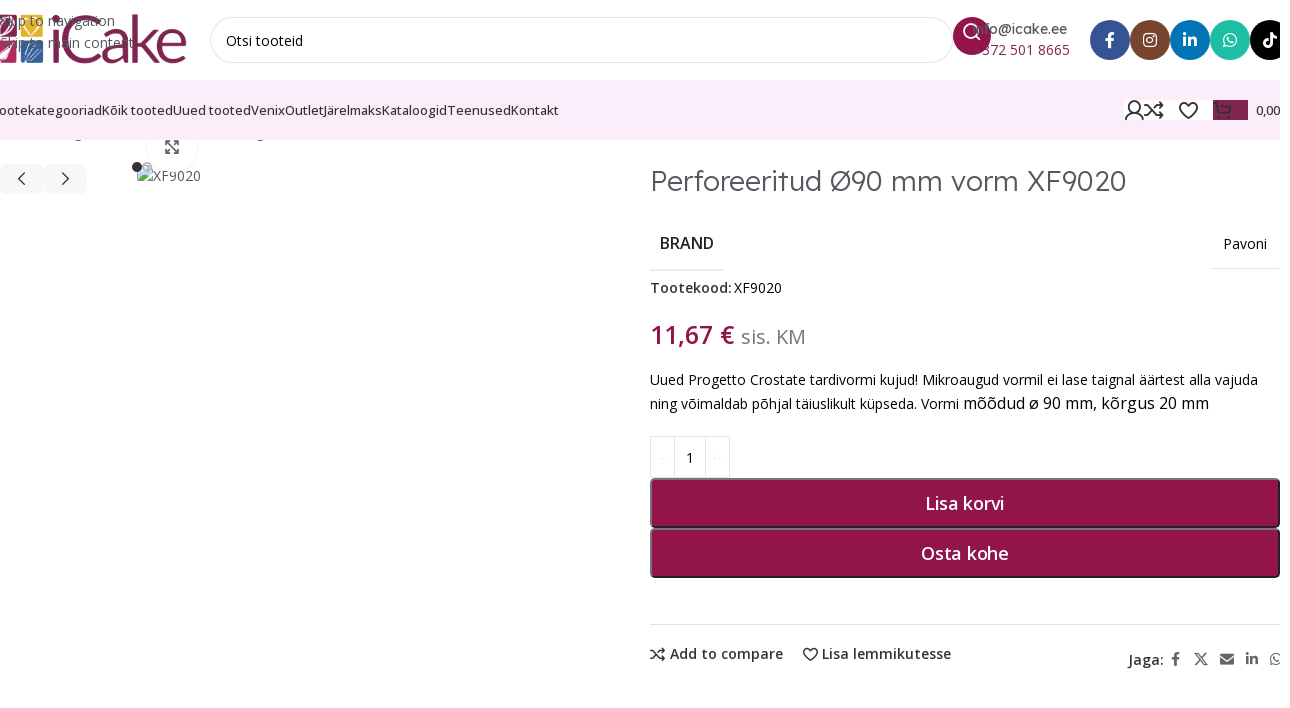

--- FILE ---
content_type: text/html; charset=UTF-8
request_url: https://www.icake.ee/toode/perforeeritud-ummargune-tardivorm-xf9020/
body_size: 60250
content:
<!DOCTYPE html>
<html lang="et">
<head>
	<meta charset="UTF-8">
	<link rel="profile" href="https://gmpg.org/xfn/11">
	<link rel="pingback" href="https://www.icake.ee/xmlrpc.php">

	<meta name='robots' content='index, follow, max-image-preview:large, max-snippet:-1, max-video-preview:-1' />

	<!-- This site is optimized with the Yoast SEO plugin v26.8 - https://yoast.com/product/yoast-seo-wordpress/ -->
	<title>Perforeeritud Ø90 mm vorm XF9020</title>
	<link rel="canonical" href="https://www.icake.ee/toode/perforeeritud-ummargune-tardivorm-xf9020/" />
	<meta property="og:locale" content="et_EE" />
	<meta property="og:type" content="article" />
	<meta property="og:title" content="Perforeeritud Ø90 mm vorm XF9020" />
	<meta property="og:description" content="Uued Progetto Crostate tardivormi kujud! Mikroaugud vormil ei lase taignal äärtest alla vajuda ning võimaldab põhjal täiuslikult küpseda. Vormi mõõdud ø 90 mm, kõrgus 20 mm" />
	<meta property="og:url" content="https://www.icake.ee/toode/perforeeritud-ummargune-tardivorm-xf9020/" />
	<meta property="og:site_name" content="iCake Stuudio" />
	<meta property="article:publisher" content="http://www.facebook.com/icakestuudio" />
	<meta property="article:modified_time" content="2025-12-22T16:36:39+00:00" />
	<meta property="og:image" content="https://www.icake.ee/wp-content/uploads/2023/09/XF9020.avif" />
	<meta property="og:image:width" content="1000" />
	<meta property="og:image:height" content="1000" />
	<meta property="og:image:type" content="image/jpeg" />
	<meta name="twitter:card" content="summary_large_image" />
	<script type="application/ld+json" class="yoast-schema-graph">{"@context":"https://schema.org","@graph":[{"@type":"WebPage","@id":"https://www.icake.ee/toode/perforeeritud-ummargune-tardivorm-xf9020/","url":"https://www.icake.ee/toode/perforeeritud-ummargune-tardivorm-xf9020/","name":"Perforeeritud Ø90 mm vorm XF9020","isPartOf":{"@id":"https://www.icake.ee/#website"},"primaryImageOfPage":{"@id":"https://www.icake.ee/toode/perforeeritud-ummargune-tardivorm-xf9020/#primaryimage"},"image":{"@id":"https://www.icake.ee/toode/perforeeritud-ummargune-tardivorm-xf9020/#primaryimage"},"thumbnailUrl":"https://www.icake.ee/wp-content/uploads/2023/09/XF9020.avif","datePublished":"2023-09-07T13:42:02+00:00","dateModified":"2025-12-22T16:36:39+00:00","breadcrumb":{"@id":"https://www.icake.ee/toode/perforeeritud-ummargune-tardivorm-xf9020/#breadcrumb"},"inLanguage":"et","potentialAction":[{"@type":"ReadAction","target":["https://www.icake.ee/toode/perforeeritud-ummargune-tardivorm-xf9020/"]}]},{"@type":"ImageObject","inLanguage":"et","@id":"https://www.icake.ee/toode/perforeeritud-ummargune-tardivorm-xf9020/#primaryimage","url":"https://www.icake.ee/wp-content/uploads/2023/09/XF9020.avif","contentUrl":"https://www.icake.ee/wp-content/uploads/2023/09/XF9020.avif","width":1000,"height":1000,"caption":"XF9020"},{"@type":"BreadcrumbList","@id":"https://www.icake.ee/toode/perforeeritud-ummargune-tardivorm-xf9020/#breadcrumb","itemListElement":[{"@type":"ListItem","position":1,"name":"Pood","item":"https://www.ICAKE.EE/pood/"},{"@type":"ListItem","position":2,"name":"Pagar/kondiiter","item":"https://www.icake.ee/tootekategooria/pagar-kondiiter/"},{"@type":"ListItem","position":3,"name":"Koogi/tordirõngad","item":"https://www.icake.ee/tootekategooria/pagar-kondiiter/koogi-tordirongad/"},{"@type":"ListItem","position":4,"name":"Perforeeritud","item":"https://www.icake.ee/tootekategooria/pagar-kondiiter/koogi-tordirongad/perforeeritud/"},{"@type":"ListItem","position":5,"name":"Perforeeritud Ø90 mm vorm XF9020"}]},{"@type":"WebSite","@id":"https://www.icake.ee/#website","url":"https://www.icake.ee/","name":"iCake - Kunst on magus","description":"","publisher":{"@id":"https://www.icake.ee/#organization"},"potentialAction":[{"@type":"SearchAction","target":{"@type":"EntryPoint","urlTemplate":"https://www.icake.ee/?s={search_term_string}"},"query-input":{"@type":"PropertyValueSpecification","valueRequired":true,"valueName":"search_term_string"}}],"inLanguage":"et"},{"@type":"Organization","@id":"https://www.icake.ee/#organization","name":"iCake Stuudio OÜ","url":"https://www.icake.ee/","logo":{"@type":"ImageObject","inLanguage":"et","@id":"https://www.icake.ee/#/schema/logo/image/","url":"https://www.icake.ee/wp-content/uploads/2022/02/Ikoonid-uus.jpg","contentUrl":"https://www.icake.ee/wp-content/uploads/2022/02/Ikoonid-uus.jpg","width":342,"height":346,"caption":"iCake Stuudio OÜ"},"image":{"@id":"https://www.icake.ee/#/schema/logo/image/"},"sameAs":["http://www.facebook.com/icakestuudio","https://www.instagram.com/icakestuudio"]}]}</script>
	<!-- / Yoast SEO plugin. -->


<link rel='dns-prefetch' href='//capi-automation.s3.us-east-2.amazonaws.com' />
<link rel='dns-prefetch' href='//fonts.googleapis.com' />
<style id='wp-img-auto-sizes-contain-inline-css' type='text/css'>
img:is([sizes=auto i],[sizes^="auto," i]){contain-intrinsic-size:3000px 1500px}
/*# sourceURL=wp-img-auto-sizes-contain-inline-css */
</style>
<link rel='stylesheet' id='wp-components-css' href='https://www.icake.ee/wp-includes/css/dist/components/style.min.css?ver=6.9' type='text/css' media='all' />
<style id='smaily-newsletter-block-style-inline-css' type='text/css'>
.wp-block-smaily-newsletter-block-wrapper{border-radius:7px;padding:16px 24px}.wp-block-smaily-newsletter-block-wrapper .smaily-newsletter-block-notice-container{color:var(--wp--preset--color--contrast,#000);display:flex;flex-direction:column;gap:8px;padding-bottom:16px}.wp-block-smaily-newsletter-block-wrapper .smaily-newsletter-block-form-control{box-sizing:border-box;display:flex;flex-direction:column;margin-bottom:8px}.wp-block-smaily-newsletter-block-wrapper .smaily-newsletter-block-form-control label{display:block;font-size:11px;font-weight:500;line-height:1.4;margin-bottom:8px;padding:0;text-transform:uppercase}.wp-block-smaily-newsletter-block-wrapper .smaily-newsletter-block-form-control input{border:1px solid #949494;border-radius:2px;margin:0;outline:2px solid transparent;padding:6px 8px;transition:box-shadow .1s linear}.wp-block-smaily-newsletter-block-wrapper .smaily-newsletter-block-button-submit{border-radius:var(--smaily-subscribe-button-border-radius);justify-content:center;width:var(--smaily-subscribe-button-width)}.wp-block-smaily-newsletter-block-wrapper .smaily-newsletter-block-button-submit,.wp-block-smaily-newsletter-block-wrapper .smaily-newsletter-block-button-submit:hover:not(:disabled){background-color:var(--smaily-subscribe-button-bg-color);color:var(--smaily-subscribe-button-text-color)}

/*# sourceURL=https://www.icake.ee/wp-content/plugins/smaily-connect/blocks/newsletter-signup/build/style-index.css */
</style>
<style id='smaily-landingpage-block-style-inline-css' type='text/css'>
.smaily-connect-landingpage-block-edit-wrapper{border:3px solid #bdbdbd;border-radius:5px;color:#1d2327;font-family:Manrope,sans-serif;overflow:scroll;padding:20px}.smaily-connect-landingpage-block-edit-wrapper h3{font-size:1.2em;margin-bottom:10px}.smaily-connect-landingpage-block-edit-wrapper a{color:#e91e63!important;font-weight:500}.smaily-connect-landingpage-block-edit-wrapper a:focus{box-shadow:none;outline:none}.smaily-connect-landingpage-block-edit-wrapper a:hover{color:#c21a4f}.smaily-connect-landingpage-block-edit-wrapper>iframe{border:none;height:100%;width:100%}.smaily-connect-landingpage-block-edit-wrapper .smaily-connect-landingpage-block-edit-setup{background-color:#fff;border-radius:5px;display:flex;flex-direction:column;padding:20px}.smaily-connect-landingpage-block-error{color:#721c24}.smaily-connect-landingpage-block-front-wrapper>iframe{border:none!important;height:100%!important;width:100%!important}

/*# sourceURL=https://www.icake.ee/wp-content/plugins/smaily-connect/blocks/landingpage/build/index.css */
</style>
<style id='woocommerce-inline-inline-css' type='text/css'>
.woocommerce form .form-row .required { visibility: visible; }
/*# sourceURL=woocommerce-inline-inline-css */
</style>
<link rel='stylesheet' id='montonio-style-css' href='https://www.icake.ee/wp-content/cache/background-css/1/www.icake.ee/wp-content/plugins/montonio-for-woocommerce/assets/css/montonio-style.css?ver=9.3.3&wpr_t=1769852466' type='text/css' media='all' />
<link rel='stylesheet' id='wd-widget-price-filter-css' href='https://www.icake.ee/wp-content/themes/woodmart/css/parts/woo-widget-price-filter.min.css?ver=8.3.9' type='text/css' media='all' />
<link rel='stylesheet' id='wd-widget-woo-other-css' href='https://www.icake.ee/wp-content/themes/woodmart/css/parts/woo-widget-other.min.css?ver=8.3.9' type='text/css' media='all' />
<link rel='stylesheet' id='elementor-frontend-css' href='https://www.icake.ee/wp-content/plugins/elementor/assets/css/frontend.min.css?ver=3.34.4' type='text/css' media='all' />
<link rel='stylesheet' id='elementor-post-11708-css' href='https://www.icake.ee/wp-content/uploads/elementor/css/post-11708.css?ver=1769773566' type='text/css' media='all' />
<link rel='stylesheet' id='smaily-connect-elementor-newsletter-widget-css' href='https://www.icake.ee/wp-content/plugins/smaily-connect/integrations/elementor/assets/css/newsletter-widget.css?ver=1.6.0' type='text/css' media='all' />
<link rel='stylesheet' id='font-awesome-5-all-css' href='https://www.icake.ee/wp-content/plugins/elementor/assets/lib/font-awesome/css/all.min.css?ver=3.34.4' type='text/css' media='all' />
<link rel='stylesheet' id='font-awesome-4-shim-css' href='https://www.icake.ee/wp-content/plugins/elementor/assets/lib/font-awesome/css/v4-shims.min.css?ver=3.34.4' type='text/css' media='all' />
<link rel='stylesheet' id='wd-style-base-css' href='https://www.icake.ee/wp-content/cache/background-css/1/www.icake.ee/wp-content/themes/woodmart/css/parts/base.min.css?ver=8.3.9&wpr_t=1769852466' type='text/css' media='all' />
<link rel='stylesheet' id='wd-helpers-wpb-elem-css' href='https://www.icake.ee/wp-content/themes/woodmart/css/parts/helpers-wpb-elem.min.css?ver=8.3.9' type='text/css' media='all' />
<link rel='stylesheet' id='wd-lazy-loading-css' href='https://www.icake.ee/wp-content/themes/woodmart/css/parts/opt-lazy-load.min.css?ver=8.3.9' type='text/css' media='all' />
<link rel='stylesheet' id='wd-elementor-base-css' href='https://www.icake.ee/wp-content/themes/woodmart/css/parts/int-elem-base.min.css?ver=8.3.9' type='text/css' media='all' />
<link rel='stylesheet' id='wd-woocommerce-base-css' href='https://www.icake.ee/wp-content/themes/woodmart/css/parts/woocommerce-base.min.css?ver=8.3.9' type='text/css' media='all' />
<link rel='stylesheet' id='wd-mod-star-rating-css' href='https://www.icake.ee/wp-content/themes/woodmart/css/parts/mod-star-rating.min.css?ver=8.3.9' type='text/css' media='all' />
<link rel='stylesheet' id='wd-woocommerce-block-notices-css' href='https://www.icake.ee/wp-content/themes/woodmart/css/parts/woo-mod-block-notices.min.css?ver=8.3.9' type='text/css' media='all' />
<link rel='stylesheet' id='wd-woo-mod-quantity-css' href='https://www.icake.ee/wp-content/themes/woodmart/css/parts/woo-mod-quantity.min.css?ver=8.3.9' type='text/css' media='all' />
<link rel='stylesheet' id='wd-woo-opt-free-progress-bar-css' href='https://www.icake.ee/wp-content/themes/woodmart/css/parts/woo-opt-free-progress-bar.min.css?ver=8.3.9' type='text/css' media='all' />
<link rel='stylesheet' id='wd-woo-mod-progress-bar-css' href='https://www.icake.ee/wp-content/themes/woodmart/css/parts/woo-mod-progress-bar.min.css?ver=8.3.9' type='text/css' media='all' />
<link rel='stylesheet' id='wd-woo-single-prod-el-base-css' href='https://www.icake.ee/wp-content/themes/woodmart/css/parts/woo-single-prod-el-base.min.css?ver=8.3.9' type='text/css' media='all' />
<link rel='stylesheet' id='wd-woo-mod-stock-status-css' href='https://www.icake.ee/wp-content/themes/woodmart/css/parts/woo-mod-stock-status.min.css?ver=8.3.9' type='text/css' media='all' />
<link rel='stylesheet' id='wd-woo-mod-shop-attributes-css' href='https://www.icake.ee/wp-content/themes/woodmart/css/parts/woo-mod-shop-attributes.min.css?ver=8.3.9' type='text/css' media='all' />
<link rel='stylesheet' id='wd-opt-carousel-disable-css' href='https://www.icake.ee/wp-content/themes/woodmart/css/parts/opt-carousel-disable.min.css?ver=8.3.9' type='text/css' media='all' />
<link rel='stylesheet' id='child-style-css' href='https://www.icake.ee/wp-content/themes/woodmart-child/style.css?ver=8.3.9' type='text/css' media='all' />
<link rel='stylesheet' id='wd-header-base-css' href='https://www.icake.ee/wp-content/themes/woodmart/css/parts/header-base.min.css?ver=8.3.9' type='text/css' media='all' />
<link rel='stylesheet' id='wd-mod-tools-css' href='https://www.icake.ee/wp-content/themes/woodmart/css/parts/mod-tools.min.css?ver=8.3.9' type='text/css' media='all' />
<link rel='stylesheet' id='wd-header-search-css' href='https://www.icake.ee/wp-content/themes/woodmart/css/parts/header-el-search.min.css?ver=8.3.9' type='text/css' media='all' />
<link rel='stylesheet' id='wd-header-search-form-css' href='https://www.icake.ee/wp-content/themes/woodmart/css/parts/header-el-search-form.min.css?ver=8.3.9' type='text/css' media='all' />
<link rel='stylesheet' id='wd-wd-search-form-css' href='https://www.icake.ee/wp-content/themes/woodmart/css/parts/wd-search-form.min.css?ver=8.3.9' type='text/css' media='all' />
<link rel='stylesheet' id='wd-wd-search-results-css' href='https://www.icake.ee/wp-content/themes/woodmart/css/parts/wd-search-results.min.css?ver=8.3.9' type='text/css' media='all' />
<link rel='stylesheet' id='wd-wd-search-dropdown-css' href='https://www.icake.ee/wp-content/themes/woodmart/css/parts/wd-search-dropdown.min.css?ver=8.3.9' type='text/css' media='all' />
<link rel='stylesheet' id='wd-header-elements-base-css' href='https://www.icake.ee/wp-content/themes/woodmart/css/parts/header-el-base.min.css?ver=8.3.9' type='text/css' media='all' />
<link rel='stylesheet' id='wd-info-box-css' href='https://www.icake.ee/wp-content/themes/woodmart/css/parts/el-info-box.min.css?ver=8.3.9' type='text/css' media='all' />
<link rel='stylesheet' id='wd-social-icons-css' href='https://www.icake.ee/wp-content/themes/woodmart/css/parts/el-social-icons.min.css?ver=8.3.9' type='text/css' media='all' />
<link rel='stylesheet' id='wd-social-icons-styles-css' href='https://www.icake.ee/wp-content/themes/woodmart/css/parts/el-social-styles.min.css?ver=8.3.9' type='text/css' media='all' />
<link rel='stylesheet' id='wd-header-mobile-nav-dropdown-css' href='https://www.icake.ee/wp-content/themes/woodmart/css/parts/header-el-mobile-nav-dropdown.min.css?ver=8.3.9' type='text/css' media='all' />
<link rel='stylesheet' id='wd-woo-mod-login-form-css' href='https://www.icake.ee/wp-content/themes/woodmart/css/parts/woo-mod-login-form.min.css?ver=8.3.9' type='text/css' media='all' />
<link rel='stylesheet' id='wd-header-my-account-css' href='https://www.icake.ee/wp-content/themes/woodmart/css/parts/header-el-my-account.min.css?ver=8.3.9' type='text/css' media='all' />
<link rel='stylesheet' id='wd-bg-navigation-css' href='https://www.icake.ee/wp-content/themes/woodmart/css/parts/bg-navigation.min.css?ver=8.3.9' type='text/css' media='all' />
<link rel='stylesheet' id='wd-header-cart-side-css' href='https://www.icake.ee/wp-content/themes/woodmart/css/parts/header-el-cart-side.min.css?ver=8.3.9' type='text/css' media='all' />
<link rel='stylesheet' id='wd-header-cart-css' href='https://www.icake.ee/wp-content/themes/woodmart/css/parts/header-el-cart.min.css?ver=8.3.9' type='text/css' media='all' />
<link rel='stylesheet' id='wd-widget-shopping-cart-css' href='https://www.icake.ee/wp-content/themes/woodmart/css/parts/woo-widget-shopping-cart.min.css?ver=8.3.9' type='text/css' media='all' />
<link rel='stylesheet' id='wd-widget-product-list-css' href='https://www.icake.ee/wp-content/themes/woodmart/css/parts/woo-widget-product-list.min.css?ver=8.3.9' type='text/css' media='all' />
<link rel='stylesheet' id='wd-woo-single-prod-builder-css' href='https://www.icake.ee/wp-content/themes/woodmart/css/parts/woo-single-prod-builder.min.css?ver=8.3.9' type='text/css' media='all' />
<link rel='stylesheet' id='wd-woo-el-breadcrumbs-builder-css' href='https://www.icake.ee/wp-content/themes/woodmart/css/parts/woo-el-breadcrumbs-builder.min.css?ver=8.3.9' type='text/css' media='all' />
<link rel='stylesheet' id='wd-woo-single-prod-el-navigation-css' href='https://www.icake.ee/wp-content/themes/woodmart/css/parts/woo-single-prod-el-navigation.min.css?ver=8.3.9' type='text/css' media='all' />
<link rel='stylesheet' id='wd-woo-single-prod-el-gallery-css' href='https://www.icake.ee/wp-content/themes/woodmart/css/parts/woo-single-prod-el-gallery.min.css?ver=8.3.9' type='text/css' media='all' />
<link rel='stylesheet' id='wd-woo-single-prod-el-gallery-opt-thumb-left-desktop-css' href='https://www.icake.ee/wp-content/themes/woodmart/css/parts/woo-single-prod-el-gallery-opt-thumb-left-desktop.min.css?ver=8.3.9' type='text/css' media='all' />
<link rel='stylesheet' id='wd-swiper-css' href='https://www.icake.ee/wp-content/themes/woodmart/css/parts/lib-swiper.min.css?ver=8.3.9' type='text/css' media='all' />
<link rel='stylesheet' id='wd-swiper-arrows-css' href='https://www.icake.ee/wp-content/themes/woodmart/css/parts/lib-swiper-arrows.min.css?ver=8.3.9' type='text/css' media='all' />
<link rel='stylesheet' id='wd-photoswipe-css' href='https://www.icake.ee/wp-content/cache/background-css/1/www.icake.ee/wp-content/themes/woodmart/css/parts/lib-photoswipe.min.css?ver=8.3.9&wpr_t=1769852466' type='text/css' media='all' />
<link rel='stylesheet' id='wd-swiper-pagin-css' href='https://www.icake.ee/wp-content/themes/woodmart/css/parts/lib-swiper-pagin.min.css?ver=8.3.9' type='text/css' media='all' />
<link rel='stylesheet' id='wd-woo-mod-product-info-css' href='https://www.icake.ee/wp-content/themes/woodmart/css/parts/woo-mod-product-info.min.css?ver=8.3.9' type='text/css' media='all' />
<link rel='stylesheet' id='wd-woo-opt-visits-count-css' href='https://www.icake.ee/wp-content/themes/woodmart/css/parts/woo-opt-visits-count.min.css?ver=8.3.9' type='text/css' media='all' />
<link rel='stylesheet' id='wd-section-title-css' href='https://www.icake.ee/wp-content/themes/woodmart/css/parts/el-section-title.min.css?ver=8.3.9' type='text/css' media='all' />
<link rel='stylesheet' id='wd-product-loop-css' href='https://www.icake.ee/wp-content/themes/woodmart/css/parts/woo-product-loop.min.css?ver=8.3.9' type='text/css' media='all' />
<link rel='stylesheet' id='wd-product-loop-fw-button-css' href='https://www.icake.ee/wp-content/themes/woodmart/css/parts/woo-prod-loop-fw-button.min.css?ver=8.3.9' type='text/css' media='all' />
<link rel='stylesheet' id='wd-woo-mod-add-btn-replace-css' href='https://www.icake.ee/wp-content/themes/woodmart/css/parts/woo-mod-add-btn-replace.min.css?ver=8.3.9' type='text/css' media='all' />
<link rel='stylesheet' id='wd-woo-mod-swatches-base-css' href='https://www.icake.ee/wp-content/themes/woodmart/css/parts/woo-mod-swatches-base.min.css?ver=8.3.9' type='text/css' media='all' />
<link rel='stylesheet' id='wd-mod-more-description-css' href='https://www.icake.ee/wp-content/themes/woodmart/css/parts/mod-more-description.min.css?ver=8.3.9' type='text/css' media='all' />
<link rel='stylesheet' id='wd-woo-opt-products-bg-css' href='https://www.icake.ee/wp-content/themes/woodmart/css/parts/woo-opt-products-bg.min.css?ver=8.3.9' type='text/css' media='all' />
<link rel='stylesheet' id='wd-woo-opt-stretch-cont-css' href='https://www.icake.ee/wp-content/themes/woodmart/css/parts/woo-opt-stretch-cont.min.css?ver=8.3.9' type='text/css' media='all' />
<link rel='stylesheet' id='wd-woo-prod-loop-small-css' href='https://www.icake.ee/wp-content/themes/woodmart/css/parts/woo-prod-loop-small.min.css?ver=8.3.9' type='text/css' media='all' />
<link rel='stylesheet' id='wd-footer-base-css' href='https://www.icake.ee/wp-content/themes/woodmart/css/parts/footer-base.min.css?ver=8.3.9' type='text/css' media='all' />
<link rel='stylesheet' id='wd-text-block-css' href='https://www.icake.ee/wp-content/themes/woodmart/css/parts/el-text-block.min.css?ver=8.3.9' type='text/css' media='all' />
<link rel='stylesheet' id='wd-mod-nav-menu-label-css' href='https://www.icake.ee/wp-content/themes/woodmart/css/parts/mod-nav-menu-label.min.css?ver=8.3.9' type='text/css' media='all' />
<link rel='stylesheet' id='wd-list-css' href='https://www.icake.ee/wp-content/themes/woodmart/css/parts/el-list.min.css?ver=8.3.9' type='text/css' media='all' />
<link rel='stylesheet' id='wd-el-list-css' href='https://www.icake.ee/wp-content/themes/woodmart/css/parts/el-list-wpb-elem.min.css?ver=8.3.9' type='text/css' media='all' />
<link rel='stylesheet' id='wd-scroll-top-css' href='https://www.icake.ee/wp-content/themes/woodmart/css/parts/opt-scrolltotop.min.css?ver=8.3.9' type='text/css' media='all' />
<link rel='stylesheet' id='wd-header-my-account-sidebar-css' href='https://www.icake.ee/wp-content/themes/woodmart/css/parts/header-el-my-account-sidebar.min.css?ver=8.3.9' type='text/css' media='all' />
<link rel='stylesheet' id='wd-woo-opt-social-login-css' href='https://www.icake.ee/wp-content/cache/background-css/1/www.icake.ee/wp-content/themes/woodmart/css/parts/woo-opt-social-login.min.css?ver=8.3.9&wpr_t=1769852466' type='text/css' media='all' />
<link rel='stylesheet' id='wd-cookies-popup-css' href='https://www.icake.ee/wp-content/themes/woodmart/css/parts/opt-cookies.min.css?ver=8.3.9' type='text/css' media='all' />
<link rel='stylesheet' id='wd-sticky-add-to-cart-css' href='https://www.icake.ee/wp-content/themes/woodmart/css/parts/woo-opt-sticky-add-to-cart.min.css?ver=8.3.9' type='text/css' media='all' />
<link rel='stylesheet' id='wd-bottom-toolbar-css' href='https://www.icake.ee/wp-content/themes/woodmart/css/parts/opt-bottom-toolbar.min.css?ver=8.3.9' type='text/css' media='all' />
<link rel='stylesheet' id='xts-google-fonts-css' href='https://fonts.googleapis.com/css?family=Open+Sans%3A400%2C600%2C500%7CLexend+Deca%3A400%2C600%2C300&#038;display=swap&#038;ver=8.3.9' type='text/css' media='all' />
<script type="text/javascript" src="https://www.icake.ee/wp-includes/js/jquery/jquery.min.js?ver=3.7.1" id="jquery-core-js" data-rocket-defer defer></script>
<script type="text/javascript" src="https://www.icake.ee/wp-content/plugins/woocommerce/assets/js/jquery-blockui/jquery.blockUI.min.js?ver=2.7.0-wc.10.4.3" id="wc-jquery-blockui-js" defer="defer" data-wp-strategy="defer"></script>
<script type="text/javascript" id="wc-add-to-cart-js-extra">
/* <![CDATA[ */
var wc_add_to_cart_params = {"ajax_url":"/wp-admin/admin-ajax.php","wc_ajax_url":"/?wc-ajax=%%endpoint%%","i18n_view_cart":"Vaata ostukorvi","cart_url":"https://www.icake.ee/ostukorv/","is_cart":"","cart_redirect_after_add":"no"};
//# sourceURL=wc-add-to-cart-js-extra
/* ]]> */
</script>
<script type="text/javascript" src="https://www.icake.ee/wp-content/plugins/woocommerce/assets/js/frontend/add-to-cart.min.js?ver=10.4.3" id="wc-add-to-cart-js" defer="defer" data-wp-strategy="defer"></script>
<script type="text/javascript" src="https://www.icake.ee/wp-content/plugins/woocommerce/assets/js/zoom/jquery.zoom.min.js?ver=1.7.21-wc.10.4.3" id="wc-zoom-js" defer="defer" data-wp-strategy="defer"></script>
<script type="text/javascript" id="wc-single-product-js-extra">
/* <![CDATA[ */
var wc_single_product_params = {"i18n_required_rating_text":"Palun vali hinnang","i18n_rating_options":["1 of 5 stars","2 of 5 stars","3 of 5 stars","4 of 5 stars","5 of 5 stars"],"i18n_product_gallery_trigger_text":"View full-screen image gallery","review_rating_required":"yes","flexslider":{"rtl":false,"animation":"slide","smoothHeight":true,"directionNav":false,"controlNav":"thumbnails","slideshow":false,"animationSpeed":500,"animationLoop":false,"allowOneSlide":false},"zoom_enabled":"","zoom_options":[],"photoswipe_enabled":"","photoswipe_options":{"shareEl":false,"closeOnScroll":false,"history":false,"hideAnimationDuration":0,"showAnimationDuration":0},"flexslider_enabled":""};
//# sourceURL=wc-single-product-js-extra
/* ]]> */
</script>
<script type="text/javascript" src="https://www.icake.ee/wp-content/plugins/woocommerce/assets/js/frontend/single-product.min.js?ver=10.4.3" id="wc-single-product-js" defer="defer" data-wp-strategy="defer"></script>
<script type="text/javascript" src="https://www.icake.ee/wp-content/plugins/woocommerce/assets/js/js-cookie/js.cookie.min.js?ver=2.1.4-wc.10.4.3" id="wc-js-cookie-js" defer="defer" data-wp-strategy="defer"></script>
<script type="text/javascript" id="woocommerce-js-extra">
/* <![CDATA[ */
var woocommerce_params = {"ajax_url":"/wp-admin/admin-ajax.php","wc_ajax_url":"/?wc-ajax=%%endpoint%%","i18n_password_show":"Show password","i18n_password_hide":"Hide password"};
//# sourceURL=woocommerce-js-extra
/* ]]> */
</script>
<script type="text/javascript" src="https://www.icake.ee/wp-content/plugins/woocommerce/assets/js/frontend/woocommerce.min.js?ver=10.4.3" id="woocommerce-js" defer="defer" data-wp-strategy="defer"></script>
<script type="text/javascript" src="https://www.icake.ee/wp-content/themes/woodmart/js/libs/device.min.js?ver=8.3.9" id="wd-device-library-js" data-rocket-defer defer></script>
<script type="text/javascript" src="https://www.icake.ee/wp-content/themes/woodmart/js/scripts/global/scrollBar.min.js?ver=8.3.9" id="wd-scrollbar-js"></script>
<script type="text/javascript" id="wc-settings-dep-in-header-js-after">
/* <![CDATA[ */
console.warn( "Scripts that have a dependency on [wc-settings, wc-blocks-checkout] must be loaded in the footer, smaily-checkout-optin-editor-script was registered to load in the header, but has been switched to load in the footer instead. See https://github.com/woocommerce/woocommerce-gutenberg-products-block/pull/5059" );
//# sourceURL=wc-settings-dep-in-header-js-after
/* ]]> */
</script>
<script type="text/javascript" src="https://www.icake.ee/wp-content/plugins/elementor/assets/lib/font-awesome/js/v4-shims.min.js?ver=3.34.4" id="font-awesome-4-shim-js" data-rocket-defer defer></script>
<script async defer data-domain='www.icake.ee' src='https://plausible.io/js/plausible.js'></script><meta name="generator" content="webp-uploads 2.6.1">
        <script>window.addEventListener('DOMContentLoaded', function() {
            (function ($) {
                const styles = `
                .monthly_payment {
                    font-size: 12px;
                }
                .products .product .esto_calculator {
                    margin-bottom: 16px;
                }
            `;
                const styleSheet = document.createElement('style');
                styleSheet.type = 'text/css';
                styleSheet.innerText = styles;
                document.head.appendChild(styleSheet);
            })(jQuery);
        });</script>
        <script type="text/javascript">window.addEventListener('DOMContentLoaded', function() {  jQuery(document).ready(function($) {      $(".info-nupp").hide();  });});</script>					<meta name="viewport" content="width=device-width, initial-scale=1.0, maximum-scale=1.0, user-scalable=no">
										<noscript><style>.woocommerce-product-gallery{ opacity: 1 !important; }</style></noscript>
	<meta name="generator" content="Elementor 3.34.4; features: e_font_icon_svg, additional_custom_breakpoints; settings: css_print_method-external, google_font-enabled, font_display-auto">

<!-- BEGIN recaptcha, injected by plugin wp-recaptcha-integration  -->

<!-- END recaptcha -->
<link rel="preconnect" href="//code.tidio.co">			<script  type="text/javascript">
				!function(f,b,e,v,n,t,s){if(f.fbq)return;n=f.fbq=function(){n.callMethod?
					n.callMethod.apply(n,arguments):n.queue.push(arguments)};if(!f._fbq)f._fbq=n;
					n.push=n;n.loaded=!0;n.version='2.0';n.queue=[];t=b.createElement(e);t.async=!0;
					t.src=v;s=b.getElementsByTagName(e)[0];s.parentNode.insertBefore(t,s)}(window,
					document,'script','https://connect.facebook.net/en_US/fbevents.js');
			</script>
			<!-- WooCommerce Facebook Integration Begin -->
			<script  type="text/javascript">

				fbq('init', '2339657356172810', {}, {
    "agent": "woocommerce_2-10.4.3-3.5.15"
});

				document.addEventListener( 'DOMContentLoaded', function() {
					// Insert placeholder for events injected when a product is added to the cart through AJAX.
					document.body.insertAdjacentHTML( 'beforeend', '<div class=\"wc-facebook-pixel-event-placeholder\"></div>' );
				}, false );

			</script>
			<!-- WooCommerce Facebook Integration End -->
						<style>
				.e-con.e-parent:nth-of-type(n+4):not(.e-lazyloaded):not(.e-no-lazyload),
				.e-con.e-parent:nth-of-type(n+4):not(.e-lazyloaded):not(.e-no-lazyload) * {
					background-image: none !important;
				}
				@media screen and (max-height: 1024px) {
					.e-con.e-parent:nth-of-type(n+3):not(.e-lazyloaded):not(.e-no-lazyload),
					.e-con.e-parent:nth-of-type(n+3):not(.e-lazyloaded):not(.e-no-lazyload) * {
						background-image: none !important;
					}
				}
				@media screen and (max-height: 640px) {
					.e-con.e-parent:nth-of-type(n+2):not(.e-lazyloaded):not(.e-no-lazyload),
					.e-con.e-parent:nth-of-type(n+2):not(.e-lazyloaded):not(.e-no-lazyload) * {
						background-image: none !important;
					}
				}
			</style>
			<link rel="icon" href="https://www.icake.ee/wp-content/uploads/2022/02/Ikoonid-uus-150x150.jpg" sizes="32x32" />
<link rel="icon" href="https://www.icake.ee/wp-content/uploads/2022/02/Ikoonid-uus.jpg" sizes="192x192" />
<link rel="apple-touch-icon" href="https://www.icake.ee/wp-content/uploads/2022/02/Ikoonid-uus.jpg" />
<meta name="msapplication-TileImage" content="https://www.icake.ee/wp-content/uploads/2022/02/Ikoonid-uus.jpg" />
		<style type="text/css" id="wp-custom-css">
			p.stock.wd-style-default:is(.available-on-backorder,.in-stock) {
	display: none !important;
}

/*rakenda kupongi nupp*/
button.button[value="Rakenda kupongi"] {
    padding: 8px 10px;
}

button.wd-buy-now-btn,
button.single_add_to_cart_button {
    padding: 8px 10px;
}

.wpcf7-form-control.wpcf7-submit.has-spinner {
    padding: 8px 10px;
}

@media only screen and (min-width:768px){
	.product-wrapper {
		min-width: 175px !important;
	}

	.product-element-top {
    min-height: 190px;
    position: relative; 
	}
}

.mlc {
	max-width: 100% !important;
}

.single_add_to_cart_button {
    border-radius: 5px !important;
}

#wd-add-to-cart {
    border-radius: 5px !important;
}

/*Tagasiside saada nupp*/
#submit {
	border-radius: 5px;
  width: 5rem;
}

.btn {
	border-radius: 5px;
}

.wpcf7-submit {
	border-radius: 5px !important;
}

.wd-nav-mobile > li > a {
	text-transform: none !important;
}

.grecaptcha-badge { 
	visibility: hidden; 
}

.info-nupp {
	color: white !important;
  font-size: 18px;
  border-radius: 5px;
}

.product.wd-hover-quick .wd-add-btn > a {
	border-radius: 10px !important;
}

/* Hide Menu item on Tablet */
@media (min-width: 768px) and (max-width: 980px) {
  .hide-menu-on-mobile {
    display: none !important;
  }
}

/* Hide Menu item on Phone */
@media (max-width: 767px) {
  .hide-menu-on-mobile {
    display: none !important;
  }
}

.login-fb-link.btn {
	color: white;
}

.login-goo-link.btn {
	color: white;
}

.btn.wd-switch-to-register {
	color: white;
}

.wrapp-category .category-image-wrapp a img:nth-child(2) {
  display: none;
}		</style>
		<style>
		
		</style>			<style id="wd-style-header_331220-css" data-type="wd-style-header_331220">
				:root{
	--wd-top-bar-h: .00001px;
	--wd-top-bar-sm-h: .00001px;
	--wd-top-bar-sticky-h: .00001px;
	--wd-top-bar-brd-w: .00001px;

	--wd-header-general-h: 80px;
	--wd-header-general-sm-h: 60px;
	--wd-header-general-sticky-h: .00001px;
	--wd-header-general-brd-w: .00001px;

	--wd-header-bottom-h: 60px;
	--wd-header-bottom-sm-h: 60px;
	--wd-header-bottom-sticky-h: .00001px;
	--wd-header-bottom-brd-w: .00001px;

	--wd-header-clone-h: .00001px;

	--wd-header-brd-w: calc(var(--wd-top-bar-brd-w) + var(--wd-header-general-brd-w) + var(--wd-header-bottom-brd-w));
	--wd-header-h: calc(var(--wd-top-bar-h) + var(--wd-header-general-h) + var(--wd-header-bottom-h) + var(--wd-header-brd-w));
	--wd-header-sticky-h: calc(var(--wd-top-bar-sticky-h) + var(--wd-header-general-sticky-h) + var(--wd-header-bottom-sticky-h) + var(--wd-header-clone-h) + var(--wd-header-brd-w));
	--wd-header-sm-h: calc(var(--wd-top-bar-sm-h) + var(--wd-header-general-sm-h) + var(--wd-header-bottom-sm-h) + var(--wd-header-brd-w));
}






.whb-header-bottom .wd-dropdown {
	margin-top: 9px;
}

.whb-header-bottom .wd-dropdown:after {
	height: 20px;
}



		
.whb-1yjd6g8pvqgh79uo6oce {
	--wd-form-brd-radius: 35px;
}
.whb-row .whb-7qrb5r43fmh57lkx4dry.wd-tools-element .wd-tools-inner, .whb-row .whb-7qrb5r43fmh57lkx4dry.wd-tools-element > a > .wd-tools-icon {
	color: rgba(51, 51, 51, 1);
	background-color: rgba(255, 255, 255, 1);
}
.whb-row .whb-7qrb5r43fmh57lkx4dry.wd-tools-element:hover .wd-tools-inner, .whb-row .whb-7qrb5r43fmh57lkx4dry.wd-tools-element:hover > a > .wd-tools-icon {
	color: rgba(51, 51, 51, 0.7);
	background-color: rgba(255, 255, 255, 1);
}
.whb-row .whb-ad86so27lcwwiziptdg2.wd-tools-element .wd-tools-inner, .whb-row .whb-ad86so27lcwwiziptdg2.wd-tools-element > a > .wd-tools-icon {
	color: rgba(51, 51, 51, 1);
	background-color: rgba(255, 255, 255, 1);
}
.whb-row .whb-ad86so27lcwwiziptdg2.wd-tools-element:hover .wd-tools-inner, .whb-row .whb-ad86so27lcwwiziptdg2.wd-tools-element:hover > a > .wd-tools-icon {
	color: rgba(51, 51, 51, 0.7);
	background-color: rgba(255, 255, 255, 1);
}
.whb-row .whb-j9nqf397yrj3s8c855md.wd-tools-element .wd-tools-inner, .whb-row .whb-j9nqf397yrj3s8c855md.wd-tools-element > a > .wd-tools-icon {
	color: rgba(51, 51, 51, 1);
	background-color: rgba(255, 255, 255, 1);
}
.whb-row .whb-j9nqf397yrj3s8c855md.wd-tools-element:hover .wd-tools-inner, .whb-row .whb-j9nqf397yrj3s8c855md.wd-tools-element:hover > a > .wd-tools-icon {
	color: rgba(51, 51, 51, 0.7);
	background-color: rgba(255, 255, 255, 1);
}
.whb-row .whb-eyi35wj5v52my2hec8de.wd-tools-element .wd-tools-inner, .whb-row .whb-eyi35wj5v52my2hec8de.wd-tools-element > a > .wd-tools-icon {
	background-color: rgba(128, 37, 80, 1);
}
.whb-kv1cizir1p1hjpwwydal {
	--wd-form-brd-radius: 35px;
}
.whb-kv1cizir1p1hjpwwydal.wd-search-form.wd-header-search-form-mobile .searchform {
	--wd-form-bg: rgba(255, 255, 255, 1);
}
.whb-header-bottom {
	background-color: rgba(252, 237, 250, 1);
}
			</style>
						<style id="wd-style-theme_settings_default-css" data-type="wd-style-theme_settings_default">
				@font-face {
	font-weight: normal;
	font-style: normal;
	font-family: "woodmart-font";
	src: url("//www.icake.ee/wp-content/themes/woodmart/fonts/woodmart-font-2-700.woff2?v=8.3.9") format("woff2");
}

:root {
	--wd-text-font: "Open Sans", Arial, Helvetica, sans-serif;
	--wd-text-font-weight: 400;
	--wd-text-color: rgb(0,0,0);
	--wd-text-font-size: 14px;
	--wd-title-font: "Lexend Deca", Arial, Helvetica, sans-serif;
	--wd-title-font-weight: 400;
	--wd-title-transform: none;
	--wd-title-color: #242424;
	--wd-entities-title-font: "Lexend Deca", Arial, Helvetica, sans-serif;
	--wd-entities-title-font-weight: 300;
	--wd-entities-title-transform: none;
	--wd-entities-title-color: rgb(0,0,0);
	--wd-entities-title-color-hover: rgb(0, 0, 0);
	--wd-alternative-font: "Lexend Deca", Arial, Helvetica, sans-serif;
	--wd-widget-title-font: "Lexend Deca", Arial, Helvetica, sans-serif;
	--wd-widget-title-font-weight: 400;
	--wd-widget-title-transform: none;
	--wd-widget-title-color: #333;
	--wd-widget-title-font-size: 16px;
	--wd-header-el-font: "Open Sans", Arial, Helvetica, sans-serif;
	--wd-header-el-font-weight: 500;
	--wd-header-el-transform: none;
	--wd-header-el-font-size: 13px;
	--wd-brd-radius: 10px;
	--wd-otl-style: dotted;
	--wd-otl-width: 2px;
	--wd-primary-color: rgb(146,20,75);
	--wd-alternative-color: rgb(252,237,250);
	--btn-default-transform: none;
	--btn-default-bgcolor: rgb(146,20,75);
	--btn-default-bgcolor-hover: rgb(211,16,91);
	--btn-default-color: rgb(255,255,255);
	--btn-default-color-hover: rgb(255,255,255);
	--btn-accented-transform: none;
	--btn-accented-bgcolor: rgb(146,20,75);
	--btn-accented-bgcolor-hover: rgb(211,16,91);
	--btn-accented-color: rgb(255,255,255);
	--btn-accented-color-hover: rgb(255,255,255);
	--btn-transform: none;
	--btn-color: rgb(255,255,255);
	--btn-bgcolor: rgb(146,20,75);
	--btn-color-hover: rgb(255,255,255);
	--btn-bgcolor-hover: rgb(211,16,91);
	--wd-form-brd-width: 1px;
	--notices-success-bg: #459647;
	--notices-success-color: #fff;
	--notices-warning-bg: rgb(255,171,3);
	--notices-warning-color: #fff;
	--wd-link-color: rgb(30,115,190);
	--wd-link-color-hover: rgb(58,58,58);
	--wd-sticky-btn-height: 95px;
}
.wd-age-verify-wrap {
	--wd-popup-width: 500px;
}
.wd-popup.wd-promo-popup {
	background-color: #111111;
	background-image: none;
	background-repeat: no-repeat;
	background-size: contain;
	background-position: center top;
}
.wd-promo-popup-wrap {
	--wd-popup-width: 800px;
}
:is(.woodmart-archive-shop .wd-builder-off,.wd-wishlist-content,.related-and-upsells,.cart-collaterals,.wd-shop-product,.wd-fbt) .wd-products-with-bg, :is(.woodmart-archive-shop .wd-builder-off,.wd-wishlist-content,.related-and-upsells,.cart-collaterals,.wd-shop-product,.wd-fbt) .wd-products-with-bg :is(.wd-product,.wd-cat) {
	--wd-prod-bg:rgb(255,255,255);
	--wd-bordered-bg:rgb(255,255,255);
}
:is(.woodmart-woocommerce-layered-nav, .wd-product-category-filter) .wd-scroll-content {
	max-height: 223px;
}
.wd-page-title .wd-page-title-bg img {
	object-fit: cover;
	object-position: center center;
}
.wd-footer {
	background-color: #ffffff;
	background-image: none;
}
html .wd-nav-mobile > li > a {
	text-transform: capitalize;
}
html .post.wd-post:not(.blog-design-small) .wd-entities-title {
	font-size: 18px;
}
html .product.wd-cat .wd-entities-title, html .product.wd-cat.cat-design-replace-title .wd-entities-title, html .wd-masonry-first .wd-cat:first-child .wd-entities-title {
	font-size: 12px;
}
.page .wd-page-content {
	background-color: rgb(246,246,246);
	background-image: none;
}
.woodmart-archive-shop:not(.single-product) .wd-page-content {
	background-color: rgb(246,246,246);
	background-image: none;
}
.single-product .wd-page-content {
	background-color: rgb(246,246,246);
	background-image: none;
}
.woodmart-archive-blog .wd-page-content {
	background-color: rgb(246,246,246);
	background-image: none;
}
html .wd-buy-now-btn {
	text-transform: none;
	color: rgb(255,255,255);
	background: rgb(146,20,75);
}
html .wd-buy-now-btn:hover {
	color: rgb(255,255,255);
	background: rgb(211,16,91);
}
body, [class*=color-scheme-light], [class*=color-scheme-dark], .wd-search-form[class*="wd-header-search-form"] form.searchform, .wd-el-search .searchform {
	--wd-form-bg: rgb(255,255,255);
}
.product-labels .product-label.onsale {
	background-color: rgb(249,246,57);
	color: rgb(0,0,0);
}
.product-labels .product-label.new {
	background-color: rgb(59,173,53);
}
.product-labels .product-label.featured {
	background-color: rgb(130,36,227);
}
.mfp-wrap.wd-popup-quick-view-wrap {
	--wd-popup-width: 920px;
}
.wd-builder-off .wd-fbt.wd-design-side {
	--wd-form-width: 251px;
}

@media (max-width: 1024px) {
	:root {
		--wd-sticky-btn-height: 95px;
	}

}

@media (max-width: 768.98px) {
	:root {
		--wd-sticky-btn-height: 42px;
	}
	html .product.wd-cat .wd-entities-title, html .product.wd-cat.cat-design-replace-title .wd-entities-title, html .wd-masonry-first .wd-cat:first-child .wd-entities-title {
		font-size: 12px;
	}

}
:root{
--wd-container-w: 1400px;
--wd-form-brd-radius: 5px;
--btn-default-brd-radius: 5px;
--btn-default-box-shadow: none;
--btn-default-box-shadow-hover: none;
--btn-accented-brd-radius: 5px;
--btn-accented-box-shadow: none;
--btn-accented-box-shadow-hover: none;
}

@media (min-width: 1400px) {
section.elementor-section.wd-section-stretch > .elementor-container {
margin-left: auto;
margin-right: auto;
}
}


.wd-page-title {
background-color: rgb(28,97,231);
}

			</style>
			<noscript><style id="rocket-lazyload-nojs-css">.rll-youtube-player, [data-lazy-src]{display:none !important;}</style></noscript><style id="wpr-lazyload-bg-container"></style><style id="wpr-lazyload-bg-exclusion"></style>
<noscript>
<style id="wpr-lazyload-bg-nostyle">.montonio-pickup-point__search-logo{--wpr-bg-5c127005-1145-4ec2-b51f-b496dca6dc3e: url('https://www.icake.ee/wp-content/plugins/montonio-for-woocommerce/assets/images/default-carrier-logo.svg');}.montonio-pickup-point__search-logo--omniva{--wpr-bg-dd8c1c76-1439-4ef0-986e-8f1feee1dac1: url('https://www.icake.ee/wp-content/plugins/montonio-for-woocommerce/assets/images/omniva-rect.svg');}.montonio-pickup-point__search-logo--dpd{--wpr-bg-4e73cf7d-94f0-41d0-9a29-af63579c7522: url('https://www.icake.ee/wp-content/plugins/montonio-for-woocommerce/assets/images/dpd-rect.svg');}.montonio-pickup-point__search-logo--latvian_post{--wpr-bg-6711d8bb-9758-4605-9a8d-db3c424222ee: url('https://www.icake.ee/wp-content/plugins/montonio-for-woocommerce/assets/images/latvian_post-rect.svg');}.montonio-pickup-point__search-logo--smartpost, .montonio-pickup-point__search-logo--smartposti{--wpr-bg-340ea7b7-4eef-4f40-b947-6188ebcda396: url('https://www.icake.ee/wp-content/plugins/montonio-for-woocommerce/assets/images/smartposti-rect.svg');}.montonio-pickup-point__search-logo--unisend{--wpr-bg-c4101e36-38ef-49fd-9fdf-458174fe67ae: url('https://www.icake.ee/wp-content/plugins/montonio-for-woocommerce/assets/images/unisend-rect.svg');}.montonio-pickup-point__search-logo--venipak{--wpr-bg-d10c3d0b-081d-47c2-acbd-1523967fabc5: url('https://www.icake.ee/wp-content/plugins/montonio-for-woocommerce/assets/images/venipak-rect.svg');}.montonio-pickup-point__search-logo--inpost{--wpr-bg-82f23bbc-f821-4aa3-96e2-00e84f245c65: url('https://www.icake.ee/wp-content/plugins/montonio-for-woocommerce/assets/images/inpost-rect.svg');}.montonio-pickup-point__search-logo--orlen{--wpr-bg-49a29159-210d-4f8a-9ca3-b1551f77b55f: url('https://www.icake.ee/wp-content/plugins/montonio-for-woocommerce/assets/images/orlen-rect.svg');}.montonio-pickup-point__search-logo--novapost{--wpr-bg-dc51d7cf-4aad-486e-8ab0-9412fad9b142: url('https://www.icake.ee/wp-content/plugins/montonio-for-woocommerce/assets/images/novaPost-rect.svg');}.montonio-pickup-point__search-logo--dhl{--wpr-bg-6d9ad61f-83fe-4d5f-8aea-acf86ea240d1: url('https://www.icake.ee/wp-content/plugins/montonio-for-woocommerce/assets/images/dhl-rect.svg');}.montonio-pickup-point__search-logo--expressone{--wpr-bg-5c92f76f-6c69-4177-8257-b8d9e15f85b9: url('https://www.icake.ee/wp-content/plugins/montonio-for-woocommerce/assets/images/expressone-rect.svg');}.montonio-pickup-point__search-logo--chronopost{--wpr-bg-cc2ec153-5514-4415-a65f-3bd84a13f134: url('https://www.icake.ee/wp-content/plugins/montonio-for-woocommerce/assets/images/chronopost-rect.svg');}.montonio-pickup-point__search-logo--gls{--wpr-bg-39cd887d-c617-4a17-b736-d2357148886a: url('https://www.icake.ee/wp-content/plugins/montonio-for-woocommerce/assets/images/gls-rect.svg');}.montonio-pickup-point__search-logo--alzabox{--wpr-bg-d0f6fc68-10da-4c7e-bfd9-7605da3ac409: url('https://www.icake.ee/wp-content/plugins/montonio-for-woocommerce/assets/images/alzabox-rect.svg');}input[type="date"]{--wpr-bg-1c28c081-f852-4d7c-bf5a-2fbe55ab01c1: url('https://www.icake.ee/wp-content/themes/woodmart/inc/admin/assets/images/calend-d.svg');}[class*="color-scheme-light"] input[type='date']{--wpr-bg-8760f13e-1de7-4ab3-b97d-21bb0976fd4a: url('https://www.icake.ee/wp-content/themes/woodmart/inc/admin/assets/images/calend-l.svg');}.pswp__button,[class*="pswp__button--arrow--"]:before{--wpr-bg-bc2d6b6c-008c-4dc1-96f0-6ef5cca9802e: url('https://www.icake.ee/wp-content/themes/woodmart/images/default-skin.png');}.pswp--svg .pswp__button,.pswp--svg [class*="pswp__button--arrow--"]:before{--wpr-bg-a1abe17a-8fc3-454b-9b2f-18c3234682fc: url('https://www.icake.ee/wp-content/themes/woodmart/images/default-skin.svg');}.wd-social-login .login-goo-link:before{--wpr-bg-691e4d25-6719-4319-bc45-e04235d64e35: url('https://www.icake.ee/wp-content/themes/woodmart/images/google-btn-icon.svg');}</style>
</noscript>
<script type="application/javascript">const rocket_pairs = [{"selector":".montonio-pickup-point__search-logo","style":".montonio-pickup-point__search-logo{--wpr-bg-5c127005-1145-4ec2-b51f-b496dca6dc3e: url('https:\/\/www.icake.ee\/wp-content\/plugins\/montonio-for-woocommerce\/assets\/images\/default-carrier-logo.svg');}","hash":"5c127005-1145-4ec2-b51f-b496dca6dc3e","url":"https:\/\/www.icake.ee\/wp-content\/plugins\/montonio-for-woocommerce\/assets\/images\/default-carrier-logo.svg"},{"selector":".montonio-pickup-point__search-logo--omniva","style":".montonio-pickup-point__search-logo--omniva{--wpr-bg-dd8c1c76-1439-4ef0-986e-8f1feee1dac1: url('https:\/\/www.icake.ee\/wp-content\/plugins\/montonio-for-woocommerce\/assets\/images\/omniva-rect.svg');}","hash":"dd8c1c76-1439-4ef0-986e-8f1feee1dac1","url":"https:\/\/www.icake.ee\/wp-content\/plugins\/montonio-for-woocommerce\/assets\/images\/omniva-rect.svg"},{"selector":".montonio-pickup-point__search-logo--dpd","style":".montonio-pickup-point__search-logo--dpd{--wpr-bg-4e73cf7d-94f0-41d0-9a29-af63579c7522: url('https:\/\/www.icake.ee\/wp-content\/plugins\/montonio-for-woocommerce\/assets\/images\/dpd-rect.svg');}","hash":"4e73cf7d-94f0-41d0-9a29-af63579c7522","url":"https:\/\/www.icake.ee\/wp-content\/plugins\/montonio-for-woocommerce\/assets\/images\/dpd-rect.svg"},{"selector":".montonio-pickup-point__search-logo--latvian_post","style":".montonio-pickup-point__search-logo--latvian_post{--wpr-bg-6711d8bb-9758-4605-9a8d-db3c424222ee: url('https:\/\/www.icake.ee\/wp-content\/plugins\/montonio-for-woocommerce\/assets\/images\/latvian_post-rect.svg');}","hash":"6711d8bb-9758-4605-9a8d-db3c424222ee","url":"https:\/\/www.icake.ee\/wp-content\/plugins\/montonio-for-woocommerce\/assets\/images\/latvian_post-rect.svg"},{"selector":".montonio-pickup-point__search-logo--smartpost, .montonio-pickup-point__search-logo--smartposti","style":".montonio-pickup-point__search-logo--smartpost, .montonio-pickup-point__search-logo--smartposti{--wpr-bg-340ea7b7-4eef-4f40-b947-6188ebcda396: url('https:\/\/www.icake.ee\/wp-content\/plugins\/montonio-for-woocommerce\/assets\/images\/smartposti-rect.svg');}","hash":"340ea7b7-4eef-4f40-b947-6188ebcda396","url":"https:\/\/www.icake.ee\/wp-content\/plugins\/montonio-for-woocommerce\/assets\/images\/smartposti-rect.svg"},{"selector":".montonio-pickup-point__search-logo--unisend","style":".montonio-pickup-point__search-logo--unisend{--wpr-bg-c4101e36-38ef-49fd-9fdf-458174fe67ae: url('https:\/\/www.icake.ee\/wp-content\/plugins\/montonio-for-woocommerce\/assets\/images\/unisend-rect.svg');}","hash":"c4101e36-38ef-49fd-9fdf-458174fe67ae","url":"https:\/\/www.icake.ee\/wp-content\/plugins\/montonio-for-woocommerce\/assets\/images\/unisend-rect.svg"},{"selector":".montonio-pickup-point__search-logo--venipak","style":".montonio-pickup-point__search-logo--venipak{--wpr-bg-d10c3d0b-081d-47c2-acbd-1523967fabc5: url('https:\/\/www.icake.ee\/wp-content\/plugins\/montonio-for-woocommerce\/assets\/images\/venipak-rect.svg');}","hash":"d10c3d0b-081d-47c2-acbd-1523967fabc5","url":"https:\/\/www.icake.ee\/wp-content\/plugins\/montonio-for-woocommerce\/assets\/images\/venipak-rect.svg"},{"selector":".montonio-pickup-point__search-logo--inpost","style":".montonio-pickup-point__search-logo--inpost{--wpr-bg-82f23bbc-f821-4aa3-96e2-00e84f245c65: url('https:\/\/www.icake.ee\/wp-content\/plugins\/montonio-for-woocommerce\/assets\/images\/inpost-rect.svg');}","hash":"82f23bbc-f821-4aa3-96e2-00e84f245c65","url":"https:\/\/www.icake.ee\/wp-content\/plugins\/montonio-for-woocommerce\/assets\/images\/inpost-rect.svg"},{"selector":".montonio-pickup-point__search-logo--orlen","style":".montonio-pickup-point__search-logo--orlen{--wpr-bg-49a29159-210d-4f8a-9ca3-b1551f77b55f: url('https:\/\/www.icake.ee\/wp-content\/plugins\/montonio-for-woocommerce\/assets\/images\/orlen-rect.svg');}","hash":"49a29159-210d-4f8a-9ca3-b1551f77b55f","url":"https:\/\/www.icake.ee\/wp-content\/plugins\/montonio-for-woocommerce\/assets\/images\/orlen-rect.svg"},{"selector":".montonio-pickup-point__search-logo--novapost","style":".montonio-pickup-point__search-logo--novapost{--wpr-bg-dc51d7cf-4aad-486e-8ab0-9412fad9b142: url('https:\/\/www.icake.ee\/wp-content\/plugins\/montonio-for-woocommerce\/assets\/images\/novaPost-rect.svg');}","hash":"dc51d7cf-4aad-486e-8ab0-9412fad9b142","url":"https:\/\/www.icake.ee\/wp-content\/plugins\/montonio-for-woocommerce\/assets\/images\/novaPost-rect.svg"},{"selector":".montonio-pickup-point__search-logo--dhl","style":".montonio-pickup-point__search-logo--dhl{--wpr-bg-6d9ad61f-83fe-4d5f-8aea-acf86ea240d1: url('https:\/\/www.icake.ee\/wp-content\/plugins\/montonio-for-woocommerce\/assets\/images\/dhl-rect.svg');}","hash":"6d9ad61f-83fe-4d5f-8aea-acf86ea240d1","url":"https:\/\/www.icake.ee\/wp-content\/plugins\/montonio-for-woocommerce\/assets\/images\/dhl-rect.svg"},{"selector":".montonio-pickup-point__search-logo--expressone","style":".montonio-pickup-point__search-logo--expressone{--wpr-bg-5c92f76f-6c69-4177-8257-b8d9e15f85b9: url('https:\/\/www.icake.ee\/wp-content\/plugins\/montonio-for-woocommerce\/assets\/images\/expressone-rect.svg');}","hash":"5c92f76f-6c69-4177-8257-b8d9e15f85b9","url":"https:\/\/www.icake.ee\/wp-content\/plugins\/montonio-for-woocommerce\/assets\/images\/expressone-rect.svg"},{"selector":".montonio-pickup-point__search-logo--chronopost","style":".montonio-pickup-point__search-logo--chronopost{--wpr-bg-cc2ec153-5514-4415-a65f-3bd84a13f134: url('https:\/\/www.icake.ee\/wp-content\/plugins\/montonio-for-woocommerce\/assets\/images\/chronopost-rect.svg');}","hash":"cc2ec153-5514-4415-a65f-3bd84a13f134","url":"https:\/\/www.icake.ee\/wp-content\/plugins\/montonio-for-woocommerce\/assets\/images\/chronopost-rect.svg"},{"selector":".montonio-pickup-point__search-logo--gls","style":".montonio-pickup-point__search-logo--gls{--wpr-bg-39cd887d-c617-4a17-b736-d2357148886a: url('https:\/\/www.icake.ee\/wp-content\/plugins\/montonio-for-woocommerce\/assets\/images\/gls-rect.svg');}","hash":"39cd887d-c617-4a17-b736-d2357148886a","url":"https:\/\/www.icake.ee\/wp-content\/plugins\/montonio-for-woocommerce\/assets\/images\/gls-rect.svg"},{"selector":".montonio-pickup-point__search-logo--alzabox","style":".montonio-pickup-point__search-logo--alzabox{--wpr-bg-d0f6fc68-10da-4c7e-bfd9-7605da3ac409: url('https:\/\/www.icake.ee\/wp-content\/plugins\/montonio-for-woocommerce\/assets\/images\/alzabox-rect.svg');}","hash":"d0f6fc68-10da-4c7e-bfd9-7605da3ac409","url":"https:\/\/www.icake.ee\/wp-content\/plugins\/montonio-for-woocommerce\/assets\/images\/alzabox-rect.svg"},{"selector":"input[type=\"date\"]","style":"input[type=\"date\"]{--wpr-bg-1c28c081-f852-4d7c-bf5a-2fbe55ab01c1: url('https:\/\/www.icake.ee\/wp-content\/themes\/woodmart\/inc\/admin\/assets\/images\/calend-d.svg');}","hash":"1c28c081-f852-4d7c-bf5a-2fbe55ab01c1","url":"https:\/\/www.icake.ee\/wp-content\/themes\/woodmart\/inc\/admin\/assets\/images\/calend-d.svg"},{"selector":"[class*=\"color-scheme-light\"] input[type='date']","style":"[class*=\"color-scheme-light\"] input[type='date']{--wpr-bg-8760f13e-1de7-4ab3-b97d-21bb0976fd4a: url('https:\/\/www.icake.ee\/wp-content\/themes\/woodmart\/inc\/admin\/assets\/images\/calend-l.svg');}","hash":"8760f13e-1de7-4ab3-b97d-21bb0976fd4a","url":"https:\/\/www.icake.ee\/wp-content\/themes\/woodmart\/inc\/admin\/assets\/images\/calend-l.svg"},{"selector":".pswp__button,[class*=\"pswp__button--arrow--\"]","style":".pswp__button,[class*=\"pswp__button--arrow--\"]:before{--wpr-bg-bc2d6b6c-008c-4dc1-96f0-6ef5cca9802e: url('https:\/\/www.icake.ee\/wp-content\/themes\/woodmart\/images\/default-skin.png');}","hash":"bc2d6b6c-008c-4dc1-96f0-6ef5cca9802e","url":"https:\/\/www.icake.ee\/wp-content\/themes\/woodmart\/images\/default-skin.png"},{"selector":".pswp--svg .pswp__button,.pswp--svg [class*=\"pswp__button--arrow--\"]","style":".pswp--svg .pswp__button,.pswp--svg [class*=\"pswp__button--arrow--\"]:before{--wpr-bg-a1abe17a-8fc3-454b-9b2f-18c3234682fc: url('https:\/\/www.icake.ee\/wp-content\/themes\/woodmart\/images\/default-skin.svg');}","hash":"a1abe17a-8fc3-454b-9b2f-18c3234682fc","url":"https:\/\/www.icake.ee\/wp-content\/themes\/woodmart\/images\/default-skin.svg"},{"selector":".wd-social-login .login-goo-link","style":".wd-social-login .login-goo-link:before{--wpr-bg-691e4d25-6719-4319-bc45-e04235d64e35: url('https:\/\/www.icake.ee\/wp-content\/themes\/woodmart\/images\/google-btn-icon.svg');}","hash":"691e4d25-6719-4319-bc45-e04235d64e35","url":"https:\/\/www.icake.ee\/wp-content\/themes\/woodmart\/images\/google-btn-icon.svg"}]; const rocket_excluded_pairs = [];</script><meta name="generator" content="WP Rocket 3.20.3" data-wpr-features="wpr_lazyload_css_bg_img wpr_defer_js wpr_lazyload_images wpr_lazyload_iframes wpr_preload_links wpr_desktop" /></head>

<body class="wp-singular product-template-default single single-product postid-28261 wp-theme-woodmart wp-child-theme-woodmart-child theme-woodmart woocommerce woocommerce-page woocommerce-no-js wrapper-custom  categories-accordion-on woodmart-ajax-shop-on sticky-toolbar-on wd-sticky-btn-on elementor-default elementor-kit-11708">
			<script type="text/javascript" id="wd-flicker-fix">// Flicker fix.</script>		<div data-rocket-location-hash="1d2f525ce3ea968146219c11c5fd2e8a" class="wd-skip-links">
								<a href="#menu-header-menuu" class="wd-skip-navigation btn">
						Skip to navigation					</a>
								<a href="#main-content" class="wd-skip-content btn">
				Skip to main content			</a>
		</div>
			
				<style class="wd-preloader-style">
				html {
					/* overflow: hidden; */
					overflow-y: scroll;
				}

				html body {
					overflow: hidden;
					max-height: calc(100vh - var(--wd-admin-bar-h));
				}
			</style>
			<div data-rocket-location-hash="e762f1bfc7d369ecd231d490514e46c9" class="wd-preloader color-scheme-dark">
				<style>
											.wd-preloader {
							background-color: #ffffff						}
					
					
						@keyframes wd-preloader-Rotate {
							0%{
								transform:scale(1) rotate(0deg);
							}
							50%{
								transform:scale(0.8) rotate(360deg);
							}
							100%{
								transform:scale(1) rotate(720deg);
							}
						}

						.wd-preloader-img:before {
							content: "";
							display: block;
							width: 50px;
							height: 50px;
							border: 2px solid #BBB;
							border-top-color: #000;
							border-radius: 50%;
							animation: wd-preloader-Rotate 2s cubic-bezier(0.63, 0.09, 0.26, 0.96) infinite ;
						}

						.color-scheme-light .wd-preloader-img:before {
							border-color: rgba(255,255,255,0.2);
							border-top-color: #fff;
						}
					
					@keyframes wd-preloader-fadeOut {
						from {
							visibility: visible;
						}
						to {
							visibility: hidden;
						}
					}

					.wd-preloader {
						position: fixed;
						top: 0;
						left: 0;
						right: 0;
						bottom: 0;
						opacity: 1;
						visibility: visible;
						z-index: 2500;
						display: flex;
						justify-content: center;
						align-items: center;
						animation: wd-preloader-fadeOut 20s ease both;
						transition: opacity .4s ease;
					}

					.wd-preloader.preloader-hide {
						pointer-events: none;
						opacity: 0 !important;
					}

					.wd-preloader-img {
						max-width: 300px;
						max-height: 300px;
					}
				</style>

				<div data-rocket-location-hash="bf02033ada3414a8b8c499ee2e7d47eb" class="wd-preloader-img">
									</div>
			</div>
		
	<div data-rocket-location-hash="477e3ededb09da089d341025a0ccd4ff" class="wd-page-wrapper website-wrapper">
									<header data-rocket-location-hash="b9a426c850d145f7e4652997cb7175e8" class="whb-header whb-header_331220 whb-scroll-stick whb-sticky-real">
					<div data-rocket-location-hash="64d41736773611aecf3577a6b458ac4b" class="whb-main-header">
	
<div class="whb-row whb-general-header whb-not-sticky-row whb-without-bg whb-without-border whb-color-dark whb-flex-flex-middle">
	<div class="container">
		<div class="whb-flex-row whb-general-header-inner">
			<div class="whb-column whb-col-left whb-column8 whb-visible-lg">
	<div class="site-logo whb-bzp5bspb9k6djgt1sfo9">
	<a href="https://www.icake.ee/" class="wd-logo wd-main-logo" rel="home" aria-label="Site logo">
		<img width="1066" height="300" src="data:image/svg+xml,%3Csvg%20xmlns='http://www.w3.org/2000/svg'%20viewBox='0%200%201066%20300'%3E%3C/svg%3E" class="attachment-full size-full" alt="" style="max-width:200px;" decoding="async" data-lazy-srcset="https://www.icake.ee/wp-content/uploads/2022/12/ikoonid-ees-logo-taustata.png 1066w, https://www.icake.ee/wp-content/uploads/2022/12/ikoonid-ees-logo-taustata-300x84.png 300w, https://www.icake.ee/wp-content/uploads/2022/12/ikoonid-ees-logo-taustata-1024x288.png 1024w, https://www.icake.ee/wp-content/uploads/2022/12/ikoonid-ees-logo-taustata-768x216.png 768w, https://www.icake.ee/wp-content/uploads/2022/12/ikoonid-ees-logo-taustata-150x42.png 150w" data-lazy-sizes="(max-width: 1066px) 100vw, 1066px" data-lazy-src="https://www.icake.ee/wp-content/uploads/2022/12/ikoonid-ees-logo-taustata.png" /><noscript><img width="1066" height="300" src="https://www.icake.ee/wp-content/uploads/2022/12/ikoonid-ees-logo-taustata.png" class="attachment-full size-full" alt="" style="max-width:200px;" decoding="async" srcset="https://www.icake.ee/wp-content/uploads/2022/12/ikoonid-ees-logo-taustata.png 1066w, https://www.icake.ee/wp-content/uploads/2022/12/ikoonid-ees-logo-taustata-300x84.png 300w, https://www.icake.ee/wp-content/uploads/2022/12/ikoonid-ees-logo-taustata-1024x288.png 1024w, https://www.icake.ee/wp-content/uploads/2022/12/ikoonid-ees-logo-taustata-768x216.png 768w, https://www.icake.ee/wp-content/uploads/2022/12/ikoonid-ees-logo-taustata-150x42.png 150w" sizes="(max-width: 1066px) 100vw, 1066px" /></noscript>	</a>
	</div>
</div>
<div class="whb-column whb-col-center whb-column9 whb-visible-lg">
	
<div class="whb-space-element whb-ehnl3fk1csa732jpws1w " style="width:20px;"></div>
<div class="wd-search-form  wd-header-search-form wd-display-form whb-1yjd6g8pvqgh79uo6oce">

<form role="search" method="get" class="searchform  wd-style-with-bg-2 woodmart-ajax-search" action="https://www.icake.ee/"  data-thumbnail="1" data-price="1" data-post_type="product" data-count="20" data-sku="0" data-symbols_count="3" data-include_cat_search="no" autocomplete="off">
	<input type="text" class="s" placeholder="Otsi tooteid" value="" name="s" aria-label="Search" title="Otsi tooteid" required/>
	<input type="hidden" name="post_type" value="product">

	<span tabindex="0" aria-label="Clear search" class="wd-clear-search wd-role-btn wd-hide"></span>

	
	<button type="submit" class="searchsubmit">
		<span>
			Otsi		</span>
			</button>
</form>

	<div class="wd-search-results-wrapper">
		<div class="wd-search-results wd-dropdown-results wd-dropdown wd-scroll">
			<div class="wd-scroll-content">
				
				
							</div>
		</div>
	</div>

</div>

<div class="whb-space-element whb-a5m73kqiigxps2jh6iyk " style="width:20px;"></div>
</div>
<div class="whb-column whb-col-right whb-column10 whb-visible-lg">
				<div class="info-box-wrapper  whb-pib2kc048q2n444im8gr">
				<div id="wd-697da40277a7d" class=" wd-info-box text-left box-icon-align-left box-style-base color-scheme- wd-bg-none wd-items-middle">
										<div class="info-box-content">
												<div class="info-box-inner reset-last-child"><h6 style="margin-bottom: 0; font-size: 14px;">info@icake.ee</h6>
<p><span style="color: #802550; font-size: 14px;">+372 501 8665</span></p>
</div>

											</div>

					
									</div>
			</div>
		
<div class="whb-space-element whb-jdl1657dqiqpcmggyvsj " style="width:20px;"></div>
			<div
						class=" wd-social-icons wd-style-colored social-follow wd-shape-circle  whb-jxdejooa37sv5wmqfo7y color-scheme-dark text-center">
				
				
									<a rel="noopener noreferrer nofollow" href="https://www.facebook.com/icakestuudio" target="_blank" class=" wd-social-icon social-facebook" aria-label="Facebook social link">
						<span class="wd-icon"></span>
											</a>
				
				
				
				
									<a rel="noopener noreferrer nofollow" href="https://www.instagram.com/icakestuudio" target="_blank" class=" wd-social-icon social-instagram" aria-label="Instagram social link">
						<span class="wd-icon"></span>
											</a>
				
				
				
				
				
									<a rel="noopener noreferrer nofollow" href="https://www.linkedin.com/company/icake" target="_blank" class=" wd-social-icon social-linkedin" aria-label="Linkedin social link">
						<span class="wd-icon"></span>
											</a>
				
				
				
				
				
				
				
				
				
									<a rel="noopener noreferrer nofollow" href="https://call.whatsapp.com/voice/StPMoJWUE0orwXqPBdTZNS" target="_blank" class="wd-hide-md  wd-social-icon social-whatsapp" aria-label="WhatsApp social link">
						<span class="wd-icon"></span>
											</a>

					<a rel="noopener noreferrer nofollow" href="https://call.whatsapp.com/voice/StPMoJWUE0orwXqPBdTZNS" target="_blank" class="wd-hide-lg  wd-social-icon social-whatsapp" aria-label="WhatsApp social link">
						<span class="wd-icon"></span>
											</a>
				
				
				
									<a rel="noopener noreferrer nofollow" href="https://www.tiktok.com/@icakestuudio" target="_blank" class=" wd-social-icon social-tiktok" aria-label="TikTok social link">
						<span class="wd-icon"></span>
											</a>
				
				
				
				
				
			</div>

		</div>
<div class="whb-column whb-mobile-left whb-column_mobile2 whb-hidden-lg">
	<div class="wd-tools-element wd-header-mobile-nav wd-style-text wd-design-1 whb-2pcq59rrgv7khz6hxoix">
	<a href="#" rel="nofollow" aria-label="Open mobile menu">
		
		<span class="wd-tools-icon">
					</span>

		<span class="wd-tools-text">Menüü</span>

			</a>
</div></div>
<div class="whb-column whb-mobile-center whb-column_mobile3 whb-hidden-lg">
	<div class="site-logo whb-6lvqrjsza949eimu5x5z">
	<a href="https://www.icake.ee/" class="wd-logo wd-main-logo" rel="home" aria-label="Site logo">
		<img width="1066" height="300" src="data:image/svg+xml,%3Csvg%20xmlns='http://www.w3.org/2000/svg'%20viewBox='0%200%201066%20300'%3E%3C/svg%3E" class="attachment-full size-full" alt="" style="max-width:180px;" decoding="async" data-lazy-srcset="https://www.icake.ee/wp-content/uploads/2022/12/ikoonid-ees-logo-taustata.png 1066w, https://www.icake.ee/wp-content/uploads/2022/12/ikoonid-ees-logo-taustata-300x84.png 300w, https://www.icake.ee/wp-content/uploads/2022/12/ikoonid-ees-logo-taustata-1024x288.png 1024w, https://www.icake.ee/wp-content/uploads/2022/12/ikoonid-ees-logo-taustata-768x216.png 768w, https://www.icake.ee/wp-content/uploads/2022/12/ikoonid-ees-logo-taustata-150x42.png 150w" data-lazy-sizes="(max-width: 1066px) 100vw, 1066px" data-lazy-src="https://www.icake.ee/wp-content/uploads/2022/12/ikoonid-ees-logo-taustata.png" /><noscript><img width="1066" height="300" src="https://www.icake.ee/wp-content/uploads/2022/12/ikoonid-ees-logo-taustata.png" class="attachment-full size-full" alt="" style="max-width:180px;" decoding="async" srcset="https://www.icake.ee/wp-content/uploads/2022/12/ikoonid-ees-logo-taustata.png 1066w, https://www.icake.ee/wp-content/uploads/2022/12/ikoonid-ees-logo-taustata-300x84.png 300w, https://www.icake.ee/wp-content/uploads/2022/12/ikoonid-ees-logo-taustata-1024x288.png 1024w, https://www.icake.ee/wp-content/uploads/2022/12/ikoonid-ees-logo-taustata-768x216.png 768w, https://www.icake.ee/wp-content/uploads/2022/12/ikoonid-ees-logo-taustata-150x42.png 150w" sizes="(max-width: 1066px) 100vw, 1066px" /></noscript>	</a>
	</div>
</div>
<div class="whb-column whb-mobile-right whb-column_mobile4 whb-hidden-lg">
	<div class="wd-header-my-account wd-tools-element wd-event-hover wd-design-1 wd-account-style-icon login-side-opener whb-hehq7b9i6crxiw1rjzt3">
			<a href="https://www.icake.ee/minu-kasutaja/" title="Minu konto">
			
				<span class="wd-tools-icon">
									</span>
				<span class="wd-tools-text">
				Logi sisse / registreeru			</span>

					</a>

			</div>
</div>
		</div>
	</div>
</div>

<div class="whb-row whb-header-bottom whb-not-sticky-row whb-with-bg whb-without-border whb-color-dark whb-flex-flex-middle">
	<div class="container">
		<div class="whb-flex-row whb-header-bottom-inner">
			<div class="whb-column whb-col-left whb-column11 whb-visible-lg whb-empty-column">
	</div>
<div class="whb-column whb-col-center whb-column12 whb-visible-lg">
	<nav class="wd-header-nav wd-header-main-nav text-left wd-design-1 wd-with-overlay whb-ir0wh8abwcl25coqtta1" role="navigation" aria-label="Main navigation">
	<ul id="menu-header-menuu" class="menu wd-nav wd-nav-header wd-nav-main wd-style-bg wd-gap-s"><li id="menu-item-81024" class="hide-menu-on-mobile menu-item menu-item-type-custom menu-item-object-custom menu-item-has-children menu-item-81024 item-level-0 menu-mega-dropdown wd-event-hover dropdown-load-ajax" ><a href="#" class="woodmart-nav-link"><span class="nav-link-text">Tootekategooriad</span></a><div class="color-scheme-dark wd-design-full-width wd-dropdown-menu wd-dropdown"><div class="container wd-entry-content">
<ul class="wd-sub-menu wd-sub-accented wd-grid-f-inline color-scheme-dark">
	<li id="menu-item-81991" class="menu-item menu-item-type-taxonomy menu-item-object-product_cat current-product-ancestor menu-item-has-children menu-item-81991 item-level-1 wd-event-hover wd-col" ><a href="https://www.icake.ee/tootekategooria/pagar-kondiiter/" class="woodmart-nav-link">Pagar/kondiiter</a>
	<ul class="sub-sub-menu">
		<li id="menu-item-81993" class="menu-item menu-item-type-taxonomy menu-item-object-product_cat menu-item-81993 item-level-2 wd-event-hover" ><a href="https://www.icake.ee/tootekategooria/pagar-kondiiter/kergituskorvid/" class="woodmart-nav-link">Kergituskorvid</a></li>
		<li id="menu-item-81997" class="menu-item menu-item-type-taxonomy menu-item-object-product_cat menu-item-81997 item-level-2 wd-event-hover" ><a href="https://www.icake.ee/tootekategooria/pagar-kondiiter/airbrushi-tarbed/" class="woodmart-nav-link">Airbrushi tarbed</a></li>
	</ul>
</li>
	<li id="menu-item-82007" class="menu-item menu-item-type-taxonomy menu-item-object-product_cat current-product-ancestor menu-item-has-children menu-item-82007 item-level-1 wd-event-hover wd-col" ><a href="https://www.icake.ee/tootekategooria/pagar-kondiiter/koogi-tordirongad/" class="woodmart-nav-link">Koogi/tordirõngad</a>
	<ul class="sub-sub-menu">
		<li id="menu-item-82009" class="menu-item menu-item-type-taxonomy menu-item-object-product_cat current-product-ancestor current-menu-parent current-product-parent menu-item-82009 item-level-2 wd-event-hover" ><a href="https://www.icake.ee/tootekategooria/pagar-kondiiter/koogi-tordirongad/perforeeritud/" class="woodmart-nav-link">Perforeeritud</a></li>
		<li id="menu-item-82010" class="menu-item menu-item-type-taxonomy menu-item-object-product_cat menu-item-82010 item-level-2 wd-event-hover" ><a href="https://www.icake.ee/tootekategooria/pagar-kondiiter/koogi-tordirongad/ummargused/" class="woodmart-nav-link">Ümmargused</a></li>
		<li id="menu-item-82011" class="menu-item menu-item-type-taxonomy menu-item-object-product_cat menu-item-82011 item-level-2 wd-event-hover" ><a href="https://www.icake.ee/tootekategooria/pagar-kondiiter/koogi-tordirongad/kandilised/" class="woodmart-nav-link">Kandilised</a></li>
		<li id="menu-item-82012" class="menu-item menu-item-type-taxonomy menu-item-object-product_cat menu-item-82012 item-level-2 wd-event-hover" ><a href="https://www.icake.ee/tootekategooria/pagar-kondiiter/koogi-tordirongad/sudamekujulised/" class="woodmart-nav-link">Südamekujulised</a></li>
		<li id="menu-item-82013" class="menu-item menu-item-type-taxonomy menu-item-object-product_cat menu-item-82013 item-level-2 wd-event-hover" ><a href="https://www.icake.ee/tootekategooria/pagar-kondiiter/koogi-tordirongad/kuusnurksed/" class="woodmart-nav-link">Kuusnurksed</a></li>
		<li id="menu-item-82014" class="menu-item menu-item-type-taxonomy menu-item-object-product_cat menu-item-82014 item-level-2 wd-event-hover" ><a href="https://www.icake.ee/tootekategooria/pagar-kondiiter/koogi-tordirongad/reguleeritavad/" class="woodmart-nav-link">Reguleeritavad</a></li>
		<li id="menu-item-82016" class="menu-item menu-item-type-taxonomy menu-item-object-product_cat menu-item-82016 item-level-2 wd-event-hover" ><a href="https://www.icake.ee/tootekategooria/pagar-kondiiter/koogi-tordirongad/muud-kujud/" class="woodmart-nav-link">Muud kujud</a></li>
	</ul>
</li>
	<li id="menu-item-82021" class="menu-item menu-item-type-taxonomy menu-item-object-product_cat menu-item-has-children menu-item-82021 item-level-1 wd-event-hover wd-col" ><a href="https://www.icake.ee/tootekategooria/pagar-kondiiter/erinevad-kupsetus-ja-silikoonvormid/" class="woodmart-nav-link">Erinevad küpsetus- ja silikoonvormid</a>
	<ul class="sub-sub-menu">
		<li id="menu-item-82024" class="menu-item menu-item-type-taxonomy menu-item-object-product_cat menu-item-82024 item-level-2 wd-event-hover" ><a href="https://www.icake.ee/tootekategooria/pagar-kondiiter/erinevad-kupsetus-ja-silikoonvormid/croissant-kuubik/" class="woodmart-nav-link">Croissant kuubik</a></li>
		<li id="menu-item-82025" class="menu-item menu-item-type-taxonomy menu-item-object-product_cat menu-item-82025 item-level-2 wd-event-hover" ><a href="https://www.icake.ee/tootekategooria/pagar-kondiiter/erinevad-kupsetus-ja-silikoonvormid/silikoonist-vormid/" class="woodmart-nav-link">Silikoonist vormid</a></li>
		<li id="menu-item-82027" class="menu-item menu-item-type-taxonomy menu-item-object-product_cat menu-item-82027 item-level-2 wd-event-hover" ><a href="https://www.icake.ee/tootekategooria/pagar-kondiiter/erinevad-kupsetus-ja-silikoonvormid/silikoonist-dekoormatid/" class="woodmart-nav-link">Silikoonist dekoormatid</a></li>
		<li id="menu-item-82028" class="menu-item menu-item-type-taxonomy menu-item-object-product_cat menu-item-82028 item-level-2 wd-event-hover" ><a href="https://www.icake.ee/tootekategooria/pagar-kondiiter/erinevad-kupsetus-ja-silikoonvormid/horeca-silikoonvormid/" class="woodmart-nav-link">HoReCa silikoonvormid</a></li>
		<li id="menu-item-82031" class="menu-item menu-item-type-taxonomy menu-item-object-product_cat menu-item-82031 item-level-2 wd-event-hover" ><a href="https://www.icake.ee/tootekategooria/pagar-kondiiter/erinevad-kupsetus-ja-silikoonvormid/perforeeritud-silikoonvormid/" class="woodmart-nav-link">Perforeeritud silikoonvormid</a></li>
		<li id="menu-item-82033" class="menu-item menu-item-type-taxonomy menu-item-object-product_cat menu-item-82033 item-level-2 wd-event-hover" ><a href="https://www.icake.ee/tootekategooria/pagar-kondiiter/erinevad-kupsetus-ja-silikoonvormid/metallist-vormid/" class="woodmart-nav-link">Metallist vormid</a></li>
		<li id="menu-item-82034" class="menu-item menu-item-type-taxonomy menu-item-object-product_cat menu-item-82034 item-level-2 wd-event-hover" ><a href="https://www.icake.ee/tootekategooria/pagar-kondiiter/erinevad-kupsetus-ja-silikoonvormid/plastvormid/" class="woodmart-nav-link">Plastvormid</a></li>
		<li id="menu-item-82036" class="menu-item menu-item-type-taxonomy menu-item-object-product_cat menu-item-82036 item-level-2 wd-event-hover" ><a href="https://www.icake.ee/tootekategooria/pagar-kondiiter/erinevad-kupsetus-ja-silikoonvormid/veinerid/" class="woodmart-nav-link">Veinerid</a></li>
	</ul>
</li>
	<li id="menu-item-82039" class="menu-item menu-item-type-taxonomy menu-item-object-product_cat menu-item-has-children menu-item-82039 item-level-1 wd-event-hover wd-col" ><a href="https://www.icake.ee/tootekategooria/pagar-kondiiter/erinevad-matid/" class="woodmart-nav-link"><img width="150" height="150" src="https://www.icake.ee/wp-content/themes/woodmart/images/lazy.svg" class="wd-nav-img wd-lazy-fade" alt="Erinevad matid"  decoding="async" srcset="" sizes="auto, (max-width: 150px) 100vw, 150px" data-src="https://www.icake.ee/wp-content/uploads/2023/09/spv64macarons-150x150.jpg" data-srcset="https://www.icake.ee/wp-content/uploads/2023/09/spv64macarons-150x150.jpg 150w, https://www.icake.ee/wp-content/uploads/2023/09/spv64macarons-300x300.jpg 300w, https://www.icake.ee/wp-content/uploads/2023/09/spv64macarons-768x768.jpg 768w, https://www.icake.ee/wp-content/uploads/2023/09/spv64macarons-600x600.jpg 600w, https://www.icake.ee/wp-content/uploads/2023/09/spv64macarons.jpg 1000w" />Erinevad matid</a>
	<ul class="sub-sub-menu">
		<li id="menu-item-82040" class="menu-item menu-item-type-taxonomy menu-item-object-product_cat menu-item-82040 item-level-2 wd-event-hover" ><a href="https://www.icake.ee/tootekategooria/pagar-kondiiter/erinevad-matid/silikoonmatid/" class="woodmart-nav-link">Silikoonmatid</a></li>
		<li id="menu-item-82041" class="menu-item menu-item-type-taxonomy menu-item-object-product_cat menu-item-82041 item-level-2 wd-event-hover" ><a href="https://www.icake.ee/tootekategooria/pagar-kondiiter/erinevad-matid/ekleerimatid/" class="woodmart-nav-link">Ekleerimatid</a></li>
		<li id="menu-item-82042" class="menu-item menu-item-type-taxonomy menu-item-object-product_cat menu-item-82042 item-level-2 wd-event-hover" ><a href="https://www.icake.ee/tootekategooria/pagar-kondiiter/erinevad-matid/makroonimatid/" class="woodmart-nav-link">Makroonimatid</a></li>
		<li id="menu-item-82043" class="menu-item menu-item-type-taxonomy menu-item-object-product_cat menu-item-82043 item-level-2 wd-event-hover" ><a href="https://www.icake.ee/tootekategooria/pagar-kondiiter/erinevad-matid/perforeeritud-matid/" class="woodmart-nav-link">Perforeeritud matid</a></li>
		<li id="menu-item-82044" class="menu-item menu-item-type-taxonomy menu-item-object-product_cat menu-item-82044 item-level-2 wd-event-hover" ><a href="https://www.icake.ee/tootekategooria/pagar-kondiiter/erinevad-matid/rullimismatid/" class="woodmart-nav-link">Rullimismatid</a></li>
	</ul>
</li>
	<li id="menu-item-82045" class="menu-item menu-item-type-taxonomy menu-item-object-product_cat menu-item-has-children menu-item-82045 item-level-1 wd-event-hover wd-col" ><a href="https://www.icake.ee/tootekategooria/pagar-kondiiter/pritstehnika-tarvikud/" class="woodmart-nav-link">Pritstehnika tarvikud</a>
	<ul class="sub-sub-menu">
		<li id="menu-item-82046" class="menu-item menu-item-type-taxonomy menu-item-object-product_cat menu-item-82046 item-level-2 wd-event-hover" ><a href="https://www.icake.ee/tootekategooria/pagar-kondiiter/pritstehnika-tarvikud/pritskotid/" class="woodmart-nav-link"><img width="150" height="150" src="https://www.icake.ee/wp-content/themes/woodmart/images/lazy.svg" class="wd-nav-img wd-lazy-fade" alt="Pritskotid"  decoding="async" srcset="" sizes="auto, (max-width: 150px) 100vw, 150px" data-src="https://www.icake.ee/wp-content/uploads/2024/09/pritskotid-ELITEPRO55-2-150x150.jpg" data-srcset="https://www.icake.ee/wp-content/uploads/2024/09/pritskotid-ELITEPRO55-2-150x150.jpg 150w, https://www.icake.ee/wp-content/uploads/2024/09/pritskotid-ELITEPRO55-2-300x300.jpg 300w, https://www.icake.ee/wp-content/uploads/2024/09/pritskotid-ELITEPRO55-2-768x768.jpg 768w, https://www.icake.ee/wp-content/uploads/2024/09/pritskotid-ELITEPRO55-2-600x600.jpg 600w, https://www.icake.ee/wp-content/uploads/2024/09/pritskotid-ELITEPRO55-2-64x64.jpg 64w, https://www.icake.ee/wp-content/uploads/2024/09/pritskotid-ELITEPRO55-2.jpg 1000w" />Pritskotid</a></li>
		<li id="menu-item-82047" class="menu-item menu-item-type-taxonomy menu-item-object-product_cat menu-item-82047 item-level-2 wd-event-hover" ><a href="https://www.icake.ee/tootekategooria/pagar-kondiiter/pritstehnika-tarvikud/tulled/" class="woodmart-nav-link"><img width="150" height="150" src="https://www.icake.ee/wp-content/themes/woodmart/images/lazy.svg" class="wd-nav-img wd-lazy-fade" alt="Tülled"  decoding="async" srcset="" sizes="auto, (max-width: 150px) 100vw, 150px" data-src="https://www.icake.ee/wp-content/uploads/2024/03/106bs-150x150.jpg" data-srcset="https://www.icake.ee/wp-content/uploads/2024/03/106bs-150x150.jpg 150w, https://www.icake.ee/wp-content/uploads/2024/03/106bs-600x600.jpg 600w" />Tülled</a></li>
	</ul>
</li>
	<li id="menu-item-82048" class="menu-item menu-item-type-taxonomy menu-item-object-product_cat menu-item-has-children menu-item-82048 item-level-1 wd-event-hover wd-col" ><a href="https://www.icake.ee/tootekategooria/esitlus-ja-valjapanek/" class="woodmart-nav-link">Esitlus ja väljapanek</a>
	<ul class="sub-sub-menu">
		<li id="menu-item-82049" class="menu-item menu-item-type-taxonomy menu-item-object-product_cat menu-item-82049 item-level-2 wd-event-hover" ><a href="https://www.icake.ee/tootekategooria/esitlus-ja-valjapanek/tordi-koogikarbid/" class="woodmart-nav-link"><img width="150" height="150" src="https://www.icake.ee/wp-content/themes/woodmart/images/lazy.svg" class="wd-nav-img wd-lazy-fade" alt="Tordi/koogikarbid"  decoding="async" srcset="" sizes="auto, (max-width: 150px) 100vw, 150px" data-src="https://www.icake.ee/wp-content/uploads/2024/09/tordikarp-32x32x12cm-valge-kuldne-18626-150x150.jpg" data-srcset="https://www.icake.ee/wp-content/uploads/2024/09/tordikarp-32x32x12cm-valge-kuldne-18626-150x150.jpg 150w, https://www.icake.ee/wp-content/uploads/2024/09/tordikarp-32x32x12cm-valge-kuldne-18626-600x600.jpg 600w, https://www.icake.ee/wp-content/uploads/2024/09/tordikarp-32x32x12cm-valge-kuldne-18626-64x64.jpg 64w, https://www.icake.ee/wp-content/uploads/2024/09/tordikarp-32x32x12cm-valge-kuldne-18626-300x300.jpg 300w" />Tordi/koogikarbid</a></li>
		<li id="menu-item-82050" class="menu-item menu-item-type-taxonomy menu-item-object-product_cat menu-item-82050 item-level-2 wd-event-hover" ><a href="https://www.icake.ee/tootekategooria/esitlus-ja-valjapanek/tordikiled/" class="woodmart-nav-link"><img width="150" height="150" src="https://www.icake.ee/wp-content/themes/woodmart/images/lazy.svg" class="wd-nav-img wd-lazy-fade" alt="Tordikiled"  decoding="async" srcset="" sizes="auto, (max-width: 150px) 100vw, 150px" data-src="https://www.icake.ee/wp-content/uploads/2024/08/kile-4cm-16210-150x150.jpg" data-srcset="https://www.icake.ee/wp-content/uploads/2024/08/kile-4cm-16210-150x150.jpg 150w, https://www.icake.ee/wp-content/uploads/2024/08/kile-4cm-16210-600x600.jpg 600w, https://www.icake.ee/wp-content/uploads/2024/08/kile-4cm-16210-64x64.jpg 64w, https://www.icake.ee/wp-content/uploads/2024/08/kile-4cm-16210-300x300.jpg 300w" />Tordikiled</a></li>
		<li id="menu-item-82051" class="menu-item menu-item-type-taxonomy menu-item-object-product_cat menu-item-82051 item-level-2 wd-event-hover" ><a href="https://www.icake.ee/tootekategooria/esitlus-ja-valjapanek/makroonialused/" class="woodmart-nav-link"><img width="150" height="150" src="https://www.icake.ee/wp-content/themes/woodmart/images/lazy.svg" class="wd-nav-img wd-lazy-fade" alt="Makroonialused"  decoding="async" srcset="" sizes="auto, (max-width: 150px) 100vw, 150px" data-src="https://www.icake.ee/wp-content/uploads/2024/12/makroonidisplay-MC36_ilma_taustata-150x150.png" data-srcset="https://www.icake.ee/wp-content/uploads/2024/12/makroonidisplay-MC36_ilma_taustata-150x150.png 150w, https://www.icake.ee/wp-content/uploads/2024/12/makroonidisplay-MC36_ilma_taustata-300x300.png 300w, https://www.icake.ee/wp-content/uploads/2024/12/makroonidisplay-MC36_ilma_taustata-768x768.png 768w, https://www.icake.ee/wp-content/uploads/2024/12/makroonidisplay-MC36_ilma_taustata-600x600.png 600w, https://www.icake.ee/wp-content/uploads/2024/12/makroonidisplay-MC36_ilma_taustata.png 1000w" />Makroonialused</a></li>
		<li id="menu-item-82052" class="menu-item menu-item-type-taxonomy menu-item-object-product_cat menu-item-82052 item-level-2 wd-event-hover" ><a href="https://www.icake.ee/tootekategooria/esitlus-ja-valjapanek/pulgakoogialused/" class="woodmart-nav-link">Pulgakoogialused</a></li>
		<li id="menu-item-82053" class="menu-item menu-item-type-taxonomy menu-item-object-product_cat menu-item-82053 item-level-2 wd-event-hover" ><a href="https://www.icake.ee/tootekategooria/esitlus-ja-valjapanek/serveerimisalused/" class="woodmart-nav-link"><img width="150" height="150" src="https://www.icake.ee/wp-content/themes/woodmart/images/lazy.svg" class="wd-nav-img wd-lazy-fade" alt="Serveerimisalused"  decoding="async" srcset="" sizes="auto, (max-width: 150px) 100vw, 150px" data-src="https://www.icake.ee/wp-content/uploads/2024/09/11821-CM118212-150x150.jpg" data-srcset="https://www.icake.ee/wp-content/uploads/2024/09/11821-CM118212-150x150.jpg 150w, https://www.icake.ee/wp-content/uploads/2024/09/11821-CM118212-600x600.jpg 600w, https://www.icake.ee/wp-content/uploads/2024/09/11821-CM118212-64x64.jpg 64w, https://www.icake.ee/wp-content/uploads/2024/09/11821-CM118212-300x300.jpg 300w" />Serveerimisalused</a></li>
		<li id="menu-item-82054" class="menu-item menu-item-type-taxonomy menu-item-object-product_cat menu-item-82054 item-level-2 wd-event-hover" ><a href="https://www.icake.ee/tootekategooria/esitlus-ja-valjapanek/paberist-kommikapslid/" class="woodmart-nav-link"><img width="150" height="150" src="https://www.icake.ee/wp-content/themes/woodmart/images/lazy.svg" class="wd-nav-img wd-lazy-fade" alt="Paberist kommikapslid"  decoding="async" srcset="" sizes="auto, (max-width: 150px) 100vw, 150px" data-src="https://www.icake.ee/wp-content/uploads/2023/09/12533-truehvlipaber-kollane-1-150x150.jpg" data-srcset="https://www.icake.ee/wp-content/uploads/2023/09/12533-truehvlipaber-kollane-1-150x150.jpg 150w, https://www.icake.ee/wp-content/uploads/2023/09/12533-truehvlipaber-kollane-1-600x600.jpg 600w, https://www.icake.ee/wp-content/uploads/2023/09/12533-truehvlipaber-kollane-1-300x300.jpg 300w" />Paberist kommikapslid</a></li>
		<li id="menu-item-82055" class="menu-item menu-item-type-taxonomy menu-item-object-product_cat menu-item-82055 item-level-2 wd-event-hover" ><a href="https://www.icake.ee/tootekategooria/esitlus-ja-valjapanek/paberist-muffinivormid/" class="woodmart-nav-link"><img width="150" height="150" src="https://www.icake.ee/wp-content/themes/woodmart/images/lazy.svg" class="wd-nav-img wd-lazy-fade" alt="Paberist muffinivormid"  decoding="async" srcset="" sizes="auto, (max-width: 150px) 100vw, 150px" data-src="https://www.icake.ee/wp-content/uploads/2024/08/muffinivorm-unicorn-18585-150x150.jpg" data-srcset="https://www.icake.ee/wp-content/uploads/2024/08/muffinivorm-unicorn-18585-150x150.jpg 150w, https://www.icake.ee/wp-content/uploads/2024/08/muffinivorm-unicorn-18585-600x600.jpg 600w, https://www.icake.ee/wp-content/uploads/2024/08/muffinivorm-unicorn-18585-64x64.jpg 64w, https://www.icake.ee/wp-content/uploads/2024/08/muffinivorm-unicorn-18585-300x300.jpg 300w" />Paberist muffinivormid</a></li>
		<li id="menu-item-83583" class="menu-item menu-item-type-taxonomy menu-item-object-product_cat menu-item-83583 item-level-2 wd-event-hover" ><a href="https://www.icake.ee/tootekategooria/esitlus-ja-valjapanek/fooliumist-kommipaberid/" class="woodmart-nav-link"><img width="150" height="150" src="https://www.icake.ee/wp-content/themes/woodmart/images/lazy.svg" class="wd-nav-img wd-lazy-fade" alt="Fooliumist kommipaberid"  decoding="async" srcset="" sizes="auto, (max-width: 150px) 100vw, 150px" data-src="https://www.icake.ee/wp-content/uploads/2025/01/11419-8-150x150.jpg" data-srcset="https://www.icake.ee/wp-content/uploads/2025/01/11419-8-150x150.jpg 150w, https://www.icake.ee/wp-content/uploads/2025/01/11419-8-600x600.jpg 600w, https://www.icake.ee/wp-content/uploads/2025/01/11419-8-300x300.jpg 300w, https://www.icake.ee/wp-content/uploads/2025/01/11419-8-64x64.jpg 64w" />Fooliumist kommipaberid</a></li>
		<li id="menu-item-82056" class="menu-item menu-item-type-taxonomy menu-item-object-product_cat menu-item-82056 item-level-2 wd-event-hover" ><a href="https://www.icake.ee/tootekategooria/esitlus-ja-valjapanek/topperid/" class="woodmart-nav-link"><img width="150" height="150" src="https://www.icake.ee/wp-content/themes/woodmart/images/lazy.svg" class="wd-nav-img wd-lazy-fade" alt="Topperid"  decoding="async" srcset="" sizes="auto, (max-width: 150px) 100vw, 150px" data-src="https://www.icake.ee/wp-content/uploads/2024/09/topper-happy-birthday-3D-17634-150x150.jpg" data-srcset="https://www.icake.ee/wp-content/uploads/2024/09/topper-happy-birthday-3D-17634-150x150.jpg 150w, https://www.icake.ee/wp-content/uploads/2024/09/topper-happy-birthday-3D-17634-600x600.jpg 600w, https://www.icake.ee/wp-content/uploads/2024/09/topper-happy-birthday-3D-17634-64x64.jpg 64w, https://www.icake.ee/wp-content/uploads/2024/09/topper-happy-birthday-3D-17634-300x300.jpg 300w" />Topperid</a></li>
		<li id="menu-item-82057" class="menu-item menu-item-type-taxonomy menu-item-object-product_cat menu-item-82057 item-level-2 wd-event-hover" ><a href="https://www.icake.ee/tootekategooria/esitlus-ja-valjapanek/kuunlad/" class="woodmart-nav-link">Küünlad</a></li>
		<li id="menu-item-82058" class="menu-item menu-item-type-taxonomy menu-item-object-product_cat menu-item-82058 item-level-2 wd-event-hover" ><a href="https://www.icake.ee/tootekategooria/esitlus-ja-valjapanek/kommikarbid/" class="woodmart-nav-link"><img width="150" height="150" src="https://www.icake.ee/wp-content/themes/woodmart/images/lazy.svg" class="wd-nav-img wd-lazy-fade" alt="Kommikarbid"  decoding="async" srcset="" sizes="auto, (max-width: 150px) 100vw, 150px" data-src="https://www.icake.ee/wp-content/uploads/2023/09/15062-aknaga16-3-150x150.jpg" data-srcset="https://www.icake.ee/wp-content/uploads/2023/09/15062-aknaga16-3-150x150.jpg 150w, https://www.icake.ee/wp-content/uploads/2023/09/15062-aknaga16-3-600x600.jpg 600w" />Kommikarbid</a></li>
	</ul>
</li>
	<li id="menu-item-82059" class="menu-item menu-item-type-taxonomy menu-item-object-product_cat menu-item-has-children menu-item-82059 item-level-1 wd-event-hover wd-col" ><a href="https://www.icake.ee/tootekategooria/esitlus-ja-valjapanek/tordialused-papid/" class="woodmart-nav-link"><img width="150" height="150" src="https://www.icake.ee/wp-content/themes/woodmart/images/lazy.svg" class="wd-nav-img wd-lazy-fade" alt="Tordialused/papid"  decoding="async" srcset="" sizes="auto, (max-width: 150px) 100vw, 150px" data-src="https://www.icake.ee/wp-content/uploads/2024/04/13717-8-150x150.jpg" data-srcset="https://www.icake.ee/wp-content/uploads/2024/04/13717-8-150x150.jpg 150w, https://www.icake.ee/wp-content/uploads/2024/04/13717-8-600x600.jpg 600w, https://www.icake.ee/wp-content/uploads/2024/04/13717-8-300x300.jpg 300w" />Tordialused/papid</a>
	<ul class="sub-sub-menu">
		<li id="menu-item-82060" class="menu-item menu-item-type-taxonomy menu-item-object-product_cat menu-item-82060 item-level-2 wd-event-hover" ><a href="https://www.icake.ee/tootekategooria/esitlus-ja-valjapanek/tordialused-papid/10-25-mm-alused/" class="woodmart-nav-link">1,0-2,5 mm alused</a></li>
		<li id="menu-item-82061" class="menu-item menu-item-type-taxonomy menu-item-object-product_cat menu-item-82061 item-level-2 wd-event-hover" ><a href="https://www.icake.ee/tootekategooria/esitlus-ja-valjapanek/tordialused-papid/plastist-alused/" class="woodmart-nav-link">Plastist alused</a></li>
		<li id="menu-item-82062" class="menu-item menu-item-type-taxonomy menu-item-object-product_cat menu-item-82062 item-level-2 wd-event-hover" ><a href="https://www.icake.ee/tootekategooria/esitlus-ja-valjapanek/tordialused-papid/10-mm-alused/" class="woodmart-nav-link">10 mm alused</a></li>
	</ul>
</li>
	<li id="menu-item-82063" class="menu-item menu-item-type-taxonomy menu-item-object-product_cat menu-item-has-children menu-item-82063 item-level-1 wd-event-hover wd-col" ><a href="https://www.icake.ee/tootekategooria/esitlus-ja-valjapanek/printimiseks/" class="woodmart-nav-link"><img width="150" height="150" src="https://www.icake.ee/wp-content/themes/woodmart/images/lazy.svg" class="wd-nav-img wd-lazy-fade" alt="Printimiseks"  decoding="async" srcset="" sizes="auto, (max-width: 150px) 100vw, 150px" data-src="https://www.icake.ee/wp-content/uploads/2024/05/CAKE-PAPER-01-150x150.jpg" data-srcset="https://www.icake.ee/wp-content/uploads/2024/05/CAKE-PAPER-01-150x150.jpg 150w, https://www.icake.ee/wp-content/uploads/2024/05/CAKE-PAPER-01-600x600.jpg 600w, https://www.icake.ee/wp-content/uploads/2024/05/CAKE-PAPER-01-300x300.jpg 300w" />Printimiseks</a>
	<ul class="sub-sub-menu">
		<li id="menu-item-82064" class="menu-item menu-item-type-taxonomy menu-item-object-product_cat menu-item-82064 item-level-2 wd-event-hover" ><a href="https://www.icake.ee/tootekategooria/esitlus-ja-valjapanek/printimiseks/soodavad-paberid/" class="woodmart-nav-link">Söödavad paberid</a></li>
		<li id="menu-item-82065" class="menu-item menu-item-type-taxonomy menu-item-object-product_cat menu-item-82065 item-level-2 wd-event-hover" ><a href="https://www.icake.ee/tootekategooria/esitlus-ja-valjapanek/printimiseks/printerid/" class="woodmart-nav-link">Printerid</a></li>
		<li id="menu-item-82066" class="menu-item menu-item-type-taxonomy menu-item-object-product_cat menu-item-82066 item-level-2 wd-event-hover" ><a href="https://www.icake.ee/tootekategooria/esitlus-ja-valjapanek/printimiseks/printeri-varvid/" class="woodmart-nav-link">Printeri värvid</a></li>
	</ul>
</li>
	<li id="menu-item-82067" class="menu-item menu-item-type-taxonomy menu-item-object-product_cat menu-item-has-children menu-item-82067 item-level-1 wd-event-hover wd-col" ><a href="https://www.icake.ee/tootekategooria/soodavad-dekoorid/" class="woodmart-nav-link">Söödavad dekoorid</a>
	<ul class="sub-sub-menu">
		<li id="menu-item-82068" class="menu-item menu-item-type-taxonomy menu-item-object-product_cat menu-item-82068 item-level-2 wd-event-hover" ><a href="https://www.icake.ee/tootekategooria/soodavad-dekoorid/soodavad-lilled/" class="woodmart-nav-link">Söödavad lilled</a></li>
		<li id="menu-item-82069" class="menu-item menu-item-type-taxonomy menu-item-object-product_cat menu-item-82069 item-level-2 wd-event-hover" ><a href="https://www.icake.ee/tootekategooria/soodavad-dekoorid/puistedekoorid/" class="woodmart-nav-link">Puistedekoorid</a></li>
		<li id="menu-item-82070" class="menu-item menu-item-type-taxonomy menu-item-object-product_cat menu-item-82070 item-level-2 wd-event-hover" ><a href="https://www.icake.ee/tootekategooria/soodavad-dekoorid/nonparellid/" class="woodmart-nav-link">Nonparellid</a></li>
		<li id="menu-item-82071" class="menu-item menu-item-type-taxonomy menu-item-object-product_cat menu-item-82071 item-level-2 wd-event-hover" ><a href="https://www.icake.ee/tootekategooria/soodavad-dekoorid/strosselid/" class="woodmart-nav-link">Strösselid</a></li>
		<li id="menu-item-82072" class="menu-item menu-item-type-taxonomy menu-item-object-product_cat menu-item-82072 item-level-2 wd-event-hover" ><a href="https://www.icake.ee/tootekategooria/soodavad-dekoorid/parlid/" class="woodmart-nav-link">Pärlid</a></li>
		<li id="menu-item-82073" class="menu-item menu-item-type-taxonomy menu-item-object-product_cat menu-item-82073 item-level-2 wd-event-hover" ><a href="https://www.icake.ee/tootekategooria/soodavad-dekoorid/suhkrust-dekoorid/" class="woodmart-nav-link">Suhkrust dekoorid</a></li>
		<li id="menu-item-82074" class="menu-item menu-item-type-taxonomy menu-item-object-product_cat menu-item-82074 item-level-2 wd-event-hover" ><a href="https://www.icake.ee/tootekategooria/soodavad-dekoorid/vahvlist-dekoorid/" class="woodmart-nav-link">Vahvlist dekoorid</a></li>
		<li id="menu-item-82075" class="menu-item menu-item-type-taxonomy menu-item-object-product_cat menu-item-82075 item-level-2 wd-event-hover" ><a href="https://www.icake.ee/tootekategooria/soodavad-dekoorid/soodav-kuld-hobe/" class="woodmart-nav-link">Söödav kuld/hõbe</a></li>
		<li id="menu-item-82076" class="menu-item menu-item-type-taxonomy menu-item-object-product_cat menu-item-82076 item-level-2 wd-event-hover" ><a href="https://www.icake.ee/tootekategooria/soodavad-dekoorid/pitsipulbrid/" class="woodmart-nav-link">Pitsipulbrid</a></li>
		<li id="menu-item-82077" class="menu-item menu-item-type-taxonomy menu-item-object-product_cat menu-item-82077 item-level-2 wd-event-hover" ><a href="https://www.icake.ee/tootekategooria/soodavad-dekoorid/jouludekoorid/" class="woodmart-nav-link">Jõuludekoorid</a></li>
	</ul>
</li>
	<li id="menu-item-82078" class="menu-item menu-item-type-taxonomy menu-item-object-product_cat menu-item-has-children menu-item-82078 item-level-1 wd-event-hover wd-col" ><a href="https://www.icake.ee/tootekategooria/erinevad-toiduvarvid/" class="woodmart-nav-link">Erinevad toiduvärvid</a>
	<ul class="sub-sub-menu">
		<li id="menu-item-82079" class="menu-item menu-item-type-taxonomy menu-item-object-product_cat menu-item-82079 item-level-2 wd-event-hover" ><a href="https://www.icake.ee/tootekategooria/erinevad-toiduvarvid/sokolaadivarvid-kakaovoi/" class="woodmart-nav-link">Šokolaadivärvid (kakaovõi)</a></li>
		<li id="menu-item-82080" class="menu-item menu-item-type-taxonomy menu-item-object-product_cat menu-item-82080 item-level-2 wd-event-hover" ><a href="https://www.icake.ee/tootekategooria/erinevad-toiduvarvid/geelvarvid/" class="woodmart-nav-link">Geelvärvid</a></li>
		<li id="menu-item-82081" class="menu-item menu-item-type-taxonomy menu-item-object-product_cat menu-item-82081 item-level-2 wd-event-hover" ><a href="https://www.icake.ee/tootekategooria/erinevad-toiduvarvid/vedelvarvid/" class="woodmart-nav-link">Vedelvärvid</a></li>
		<li id="menu-item-82082" class="menu-item menu-item-type-taxonomy menu-item-object-product_cat menu-item-82082 item-level-2 wd-event-hover" ><a href="https://www.icake.ee/tootekategooria/erinevad-toiduvarvid/spreivarvid/" class="woodmart-nav-link">Spreivärvid</a></li>
		<li id="menu-item-82083" class="menu-item menu-item-type-taxonomy menu-item-object-product_cat menu-item-82083 item-level-2 wd-event-hover" ><a href="https://www.icake.ee/tootekategooria/erinevad-toiduvarvid/veluurvarvid/" class="woodmart-nav-link">Veluurvärvid</a></li>
		<li id="menu-item-82084" class="menu-item menu-item-type-taxonomy menu-item-object-product_cat menu-item-82084 item-level-2 wd-event-hover" ><a href="https://www.icake.ee/tootekategooria/erinevad-toiduvarvid/rasvlahustuvad-pulbervarvid/" class="woodmart-nav-link">Rasvlahustuvad pulbervärvid</a></li>
		<li id="menu-item-82085" class="menu-item menu-item-type-taxonomy menu-item-object-product_cat menu-item-82085 item-level-2 wd-event-hover" ><a href="https://www.icake.ee/tootekategooria/erinevad-toiduvarvid/vesilahustuvad-pulbervarvid/" class="woodmart-nav-link">Vesilahustuvad pulbervärvid</a></li>
		<li id="menu-item-82086" class="menu-item menu-item-type-taxonomy menu-item-object-product_cat menu-item-82086 item-level-2 wd-event-hover" ><a href="https://www.icake.ee/tootekategooria/erinevad-toiduvarvid/sadelusega-pulbervarvid/" class="woodmart-nav-link">Sädelusega pulbervärvid</a></li>
		<li id="menu-item-82087" class="menu-item menu-item-type-taxonomy menu-item-object-product_cat menu-item-82087 item-level-2 wd-event-hover" ><a href="https://www.icake.ee/tootekategooria/erinevad-toiduvarvid/metallikvarvid/" class="woodmart-nav-link">Metallikvärvid</a></li>
		<li id="menu-item-82088" class="menu-item menu-item-type-taxonomy menu-item-object-product_cat menu-item-82088 item-level-2 wd-event-hover" ><a href="https://www.icake.ee/tootekategooria/erinevad-toiduvarvid/looduslikud-toiduvarvid/" class="woodmart-nav-link">Looduslikud toiduvärvid</a></li>
		<li id="menu-item-82089" class="menu-item menu-item-type-taxonomy menu-item-object-product_cat menu-item-82089 item-level-2 wd-event-hover" ><a href="https://www.icake.ee/tootekategooria/erinevad-toiduvarvid/varvipritsi-airbrushi-varvid/" class="woodmart-nav-link">Värvipritsi/airbrushi värvid</a></li>
		<li id="menu-item-82090" class="menu-item menu-item-type-taxonomy menu-item-object-product_cat menu-item-82090 item-level-2 wd-event-hover" ><a href="https://www.icake.ee/tootekategooria/erinevad-toiduvarvid/toidumarkerid/" class="woodmart-nav-link">Toidumarkerid</a></li>
	</ul>
</li>
	<li id="menu-item-82091" class="menu-item menu-item-type-taxonomy menu-item-object-product_cat menu-item-has-children menu-item-82091 item-level-1 wd-event-hover wd-col" ><a href="https://www.icake.ee/tootekategooria/sokolaaditarvikud/" class="woodmart-nav-link">Šokolaaditarvikud</a>
	<ul class="sub-sub-menu">
		<li id="menu-item-82092" class="menu-item menu-item-type-taxonomy menu-item-object-product_cat menu-item-82092 item-level-2 wd-event-hover" ><a href="https://www.icake.ee/tootekategooria/sokolaaditarvikud/polukarbonaadist-kommivormid/" class="woodmart-nav-link">Polükarbonaadist kommivormid</a></li>
		<li id="menu-item-82093" class="menu-item menu-item-type-taxonomy menu-item-object-product_cat menu-item-82093 item-level-2 wd-event-hover" ><a href="https://www.icake.ee/tootekategooria/sokolaaditarvikud/polukarbonaadist-sokolaaditahvlivormid/" class="woodmart-nav-link">Polükarbonaadist šokolaaditahvlivormid</a></li>
		<li id="menu-item-82094" class="menu-item menu-item-type-taxonomy menu-item-object-product_cat menu-item-82094 item-level-2 wd-event-hover" ><a href="https://www.icake.ee/tootekategooria/sokolaaditarvikud/polukarbonaadist-3d-kuju-vorm/" class="woodmart-nav-link">Polükarbonaadist 3D kuju vorm</a></li>
		<li id="menu-item-82095" class="menu-item menu-item-type-taxonomy menu-item-object-product_cat menu-item-82095 item-level-2 wd-event-hover" ><a href="https://www.icake.ee/tootekategooria/sokolaaditarvikud/magnetvormid/" class="woodmart-nav-link">Magnetvormid</a></li>
		<li id="menu-item-82096" class="menu-item menu-item-type-taxonomy menu-item-object-product_cat menu-item-82096 item-level-2 wd-event-hover" ><a href="https://www.icake.ee/tootekategooria/sokolaaditarvikud/termoplastikust-sokolaadivormid/" class="woodmart-nav-link">Termoplastikust šokolaadivormid</a></li>
		<li id="menu-item-82097" class="menu-item menu-item-type-taxonomy menu-item-object-product_cat menu-item-82097 item-level-2 wd-event-hover" ><a href="https://www.icake.ee/tootekategooria/sokolaaditarvikud/silikoonist-kommivormid/" class="woodmart-nav-link">Silikoonist kommivormid</a></li>
		<li id="menu-item-82098" class="menu-item menu-item-type-taxonomy menu-item-object-product_cat menu-item-82098 item-level-2 wd-event-hover" ><a href="https://www.icake.ee/tootekategooria/sokolaaditarvikud/sokolaadi-sabloonid/" class="woodmart-nav-link">Šokolaadi sabloonid</a></li>
		<li id="menu-item-82099" class="menu-item menu-item-type-taxonomy menu-item-object-product_cat menu-item-82099 item-level-2 wd-event-hover" ><a href="https://www.icake.ee/tootekategooria/sokolaaditarvikud/mustrikiled/" class="woodmart-nav-link">Mustrikiled</a></li>
		<li id="menu-item-82100" class="menu-item menu-item-type-taxonomy menu-item-object-product_cat menu-item-82100 item-level-2 wd-event-hover" ><a href="https://www.icake.ee/tootekategooria/sokolaaditarvikud/sokolaadikiled/" class="woodmart-nav-link">Šokolaadikiled</a></li>
		<li id="menu-item-82101" class="menu-item menu-item-type-taxonomy menu-item-object-product_cat menu-item-82101 item-level-2 wd-event-hover" ><a href="https://www.icake.ee/tootekategooria/sokolaaditarvikud/kammid-templid/" class="woodmart-nav-link">Kammid/Templid</a></li>
		<li id="menu-item-82102" class="menu-item menu-item-type-taxonomy menu-item-object-product_cat menu-item-82102 item-level-2 wd-event-hover" ><a href="https://www.icake.ee/tootekategooria/sokolaaditarvikud/pralineekahvlid/" class="woodmart-nav-link">Pralineekahvlid</a></li>
	</ul>
</li>
	<li id="menu-item-82103" class="menu-item menu-item-type-taxonomy menu-item-object-product_cat menu-item-has-children menu-item-82103 item-level-1 wd-event-hover wd-col" ><a href="https://www.icake.ee/tootekategooria/sokolaaditarvikud/sokolaadiseadmed/" class="woodmart-nav-link">Šokolaadiseadmed</a>
	<ul class="sub-sub-menu">
		<li id="menu-item-82104" class="menu-item menu-item-type-taxonomy menu-item-object-product_cat menu-item-82104 item-level-2 wd-event-hover" ><a href="https://www.icake.ee/tootekategooria/sokolaaditarvikud/sokolaadiseadmed/sulatuspotid/" class="woodmart-nav-link">Sulatuspotid</a></li>
		<li id="menu-item-82105" class="menu-item menu-item-type-taxonomy menu-item-object-product_cat menu-item-82105 item-level-2 wd-event-hover" ><a href="https://www.icake.ee/tootekategooria/sokolaaditarvikud/sokolaadiseadmed/traatloikurid/" class="woodmart-nav-link">Traatlõikurid</a></li>
		<li id="menu-item-82106" class="menu-item menu-item-type-taxonomy menu-item-object-product_cat menu-item-82106 item-level-2 wd-event-hover" ><a href="https://www.icake.ee/tootekategooria/sokolaaditarvikud/sokolaadiseadmed/tempereerijad/" class="woodmart-nav-link">Tempereerijad</a></li>
		<li id="menu-item-82107" class="menu-item menu-item-type-taxonomy menu-item-object-product_cat menu-item-82107 item-level-2 wd-event-hover" ><a href="https://www.icake.ee/tootekategooria/sokolaaditarvikud/sokolaadiseadmed/dosaatorid/" class="woodmart-nav-link">Dosaatorid</a></li>
		<li id="menu-item-82108" class="menu-item menu-item-type-taxonomy menu-item-object-product_cat menu-item-82108 item-level-2 wd-event-hover" ><a href="https://www.icake.ee/tootekategooria/sokolaaditarvikud/sokolaadiseadmed/vibrolauad/" class="woodmart-nav-link">Vibrolauad</a></li>
		<li id="menu-item-82109" class="menu-item menu-item-type-taxonomy menu-item-object-product_cat menu-item-82109 item-level-2 wd-event-hover" ><a href="https://www.icake.ee/tootekategooria/sokolaaditarvikud/sokolaadiseadmed/glasuurimismasinad/" class="woodmart-nav-link">Glasuurimismasinad</a></li>
		<li id="menu-item-82110" class="menu-item menu-item-type-taxonomy menu-item-object-product_cat menu-item-82110 item-level-2 wd-event-hover" ><a href="https://www.icake.ee/tootekategooria/sokolaaditarvikud/sokolaadiseadmed/kuuma-sokolaadi-seadmed/" class="woodmart-nav-link">Kuuma šokolaadi seadmed</a></li>
		<li id="menu-item-82111" class="menu-item menu-item-type-taxonomy menu-item-object-product_cat menu-item-82111 item-level-2 wd-event-hover" ><a href="https://www.icake.ee/tootekategooria/sokolaaditarvikud/sokolaadiseadmed/sokolaadikulmikud/" class="woodmart-nav-link">Šokolaadikülmikud</a></li>
	</ul>
</li>
	<li id="menu-item-82112" class="menu-item menu-item-type-taxonomy menu-item-object-product_cat menu-item-has-children menu-item-82112 item-level-1 wd-event-hover wd-col" ><a href="https://www.icake.ee/tootekategooria/toorained/" class="woodmart-nav-link">Toorained</a>
	<ul class="sub-sub-menu">
		<li id="menu-item-82113" class="menu-item menu-item-type-taxonomy menu-item-object-product_cat menu-item-82113 item-level-2 wd-event-hover" ><a href="https://www.icake.ee/tootekategooria/toorained/kuvertuur/" class="woodmart-nav-link">Kuvertüür</a></li>
		<li id="menu-item-88135" class="menu-item menu-item-type-taxonomy menu-item-object-product_cat menu-item-88135 item-level-2 wd-event-hover" ><a href="https://www.icake.ee/tootekategooria/kakaod/" class="woodmart-nav-link">Kakaod</a></li>
		<li id="menu-item-82114" class="menu-item menu-item-type-taxonomy menu-item-object-product_cat menu-item-82114 item-level-2 wd-event-hover" ><a href="https://www.icake.ee/tootekategooria/toorained/dessertpastad/" class="woodmart-nav-link">Dessertpastad</a></li>
		<li id="menu-item-82115" class="menu-item menu-item-type-taxonomy menu-item-object-product_cat menu-item-82115 item-level-2 wd-event-hover" ><a href="https://www.icake.ee/tootekategooria/toorained/taidised/" class="woodmart-nav-link">Täidised</a></li>
		<li id="menu-item-82116" class="menu-item menu-item-type-taxonomy menu-item-object-product_cat menu-item-82116 item-level-2 wd-event-hover" ><a href="https://www.icake.ee/tootekategooria/toorained/maitsearoomid/" class="woodmart-nav-link">Maitsearoomid</a></li>
		<li id="menu-item-82117" class="menu-item menu-item-type-taxonomy menu-item-object-product_cat menu-item-82117 item-level-2 wd-event-hover" ><a href="https://www.icake.ee/tootekategooria/toorained/lisaained/" class="woodmart-nav-link">Lisaained</a></li>
		<li id="menu-item-82118" class="menu-item menu-item-type-taxonomy menu-item-object-product_cat menu-item-82118 item-level-2 wd-event-hover" ><a href="https://www.icake.ee/tootekategooria/toorained/kupsetussegud/" class="woodmart-nav-link">Küpsetussegud</a></li>
		<li id="menu-item-82119" class="menu-item menu-item-type-taxonomy menu-item-object-product_cat menu-item-82119 item-level-2 wd-event-hover" ><a href="https://www.icake.ee/tootekategooria/toorained/vahukoored/" class="woodmart-nav-link"><img width="150" height="150" src="https://www.icake.ee/wp-content/themes/woodmart/images/lazy.svg" class="wd-nav-img wd-lazy-fade" alt="Vahukoored"  decoding="async" srcset="" sizes="auto, (max-width: 150px) 100vw, 150px" data-src="https://www.icake.ee/wp-content/uploads/2025/02/DebicUHT-2-150x150.png" data-srcset="https://www.icake.ee/wp-content/uploads/2025/02/DebicUHT-2-150x150.png 150w, https://www.icake.ee/wp-content/uploads/2025/02/DebicUHT-2-300x300.png 300w, https://www.icake.ee/wp-content/uploads/2025/02/DebicUHT-2-768x768.png 768w, https://www.icake.ee/wp-content/uploads/2025/02/DebicUHT-2-600x600.png 600w, https://www.icake.ee/wp-content/uploads/2025/02/DebicUHT-2-64x64.png 64w, https://www.icake.ee/wp-content/uploads/2025/02/DebicUHT-2.png 1000w" />Vahukoored</a></li>
	</ul>
</li>
	<li id="menu-item-82120" class="menu-item menu-item-type-taxonomy menu-item-object-product_cat menu-item-has-children menu-item-82120 item-level-1 wd-event-hover wd-col" ><a href="https://www.icake.ee/tootekategooria/toorained/modelleerimismassid/" class="woodmart-nav-link">Modelleerimismassid</a>
	<ul class="sub-sub-menu">
		<li id="menu-item-82121" class="menu-item menu-item-type-taxonomy menu-item-object-product_cat menu-item-82121 item-level-2 wd-event-hover" ><a href="https://www.icake.ee/tootekategooria/toorained/modelleerimismassid/suhkrumassid/" class="woodmart-nav-link">Suhkrumassid</a></li>
		<li id="menu-item-82122" class="menu-item menu-item-type-taxonomy menu-item-object-product_cat menu-item-82122 item-level-2 wd-event-hover" ><a href="https://www.icake.ee/tootekategooria/toorained/modelleerimismassid/modelleerimissokolaad/" class="woodmart-nav-link">Modelleerimisšokolaad</a></li>
		<li id="menu-item-82123" class="menu-item menu-item-type-taxonomy menu-item-object-product_cat menu-item-82123 item-level-2 wd-event-hover" ><a href="https://www.icake.ee/tootekategooria/toorained/modelleerimismassid/lillepasta/" class="woodmart-nav-link">Lillepasta</a></li>
	</ul>
</li>
	<li id="menu-item-82124" class="menu-item menu-item-type-taxonomy menu-item-object-product_cat menu-item-has-children menu-item-82124 item-level-1 wd-event-hover wd-col" ><a href="https://www.icake.ee/tootekategooria/jaatiseseadmed-tarvikud/" class="woodmart-nav-link">Jäätiseseadmed/tarvikud</a>
	<ul class="sub-sub-menu">
		<li id="menu-item-82125" class="menu-item menu-item-type-taxonomy menu-item-object-product_cat menu-item-82125 item-level-2 wd-event-hover" ><a href="https://www.icake.ee/tootekategooria/jaatiseseadmed-tarvikud/silikoonist-jaatisevormid/" class="woodmart-nav-link">Silikoonist jäätisevormid</a></li>
		<li id="menu-item-82126" class="menu-item menu-item-type-taxonomy menu-item-object-product_cat menu-item-82126 item-level-2 wd-event-hover" ><a href="https://www.icake.ee/tootekategooria/jaatiseseadmed-tarvikud/jaatisemasinad/" class="woodmart-nav-link">Jäätisemasinad</a></li>
		<li id="menu-item-82127" class="menu-item menu-item-type-taxonomy menu-item-object-product_cat menu-item-82127 item-level-2 wd-event-hover" ><a href="https://www.icake.ee/tootekategooria/jaatiseseadmed-tarvikud/jaatisepulbrid/" class="woodmart-nav-link">Jäätisepulbrid</a></li>
		<li id="menu-item-82128" class="menu-item menu-item-type-taxonomy menu-item-object-product_cat menu-item-82128 item-level-2 wd-event-hover" ><a href="https://www.icake.ee/tootekategooria/jaatiseseadmed-tarvikud/pulgad/" class="woodmart-nav-link">Pulgad</a></li>
	</ul>
</li>
	<li id="menu-item-82129" class="menu-item menu-item-type-taxonomy menu-item-object-product_cat menu-item-has-children menu-item-82129 item-level-1 wd-event-hover wd-col" ><a href="https://www.icake.ee/tootekategooria/toovahendid-kooki/" class="woodmart-nav-link">Töövahendid kööki</a>
	<ul class="sub-sub-menu">
		<li id="menu-item-82130" class="menu-item menu-item-type-taxonomy menu-item-object-product_cat menu-item-82130 item-level-2 wd-event-hover" ><a href="https://www.icake.ee/tootekategooria/toovahendid-kooki/pintslid/" class="woodmart-nav-link">Pintslid</a></li>
		<li id="menu-item-82131" class="menu-item menu-item-type-taxonomy menu-item-object-product_cat menu-item-82131 item-level-2 wd-event-hover" ><a href="https://www.icake.ee/tootekategooria/toovahendid-kooki/spaatlid/" class="woodmart-nav-link">Spaatlid</a></li>
		<li id="menu-item-82132" class="menu-item menu-item-type-taxonomy menu-item-object-product_cat menu-item-82132 item-level-2 wd-event-hover" ><a href="https://www.icake.ee/tootekategooria/toovahendid-kooki/palettnoad/" class="woodmart-nav-link">Palettnoad</a></li>
		<li id="menu-item-82133" class="menu-item menu-item-type-taxonomy menu-item-object-product_cat menu-item-82133 item-level-2 wd-event-hover" ><a href="https://www.icake.ee/tootekategooria/toovahendid-kooki/kaabitsad/" class="woodmart-nav-link">Kaabitsad</a></li>
		<li id="menu-item-82134" class="menu-item menu-item-type-taxonomy menu-item-object-product_cat menu-item-82134 item-level-2 wd-event-hover" ><a href="https://www.icake.ee/tootekategooria/toovahendid-kooki/visplid/" class="woodmart-nav-link">Visplid</a></li>
		<li id="menu-item-82135" class="menu-item menu-item-type-taxonomy menu-item-object-product_cat menu-item-82135 item-level-2 wd-event-hover" ><a href="https://www.icake.ee/tootekategooria/toovahendid-kooki/rullid/" class="woodmart-nav-link">Rullid</a></li>
		<li id="menu-item-82136" class="menu-item menu-item-type-taxonomy menu-item-object-product_cat menu-item-82136 item-level-2 wd-event-hover" ><a href="https://www.icake.ee/tootekategooria/toovahendid-kooki/modelleerimistarvikud/" class="woodmart-nav-link">Modelleerimistarvikud</a></li>
		<li id="menu-item-82137" class="menu-item menu-item-type-taxonomy menu-item-object-product_cat menu-item-82137 item-level-2 wd-event-hover" ><a href="https://www.icake.ee/tootekategooria/toovahendid-kooki/koogi-taigna-jagajad/" class="woodmart-nav-link">Koogi/taigna jagajad</a></li>
		<li id="menu-item-82138" class="menu-item menu-item-type-taxonomy menu-item-object-product_cat menu-item-82138 item-level-2 wd-event-hover" ><a href="https://www.icake.ee/tootekategooria/toovahendid-kooki/loikurite-komplektid/" class="woodmart-nav-link">Lõikurite komplektid</a></li>
		<li id="menu-item-82139" class="menu-item menu-item-type-taxonomy menu-item-object-product_cat menu-item-82139 item-level-2 wd-event-hover" ><a href="https://www.icake.ee/tootekategooria/toovahendid-kooki/termomeetrid/" class="woodmart-nav-link">Termomeetrid</a></li>
		<li id="menu-item-82140" class="menu-item menu-item-type-taxonomy menu-item-object-product_cat menu-item-82140 item-level-2 wd-event-hover" ><a href="https://www.icake.ee/tootekategooria/toovahendid-kooki/kaalud/" class="woodmart-nav-link">Kaalud</a></li>
		<li id="menu-item-82141" class="menu-item menu-item-type-taxonomy menu-item-object-product_cat menu-item-82141 item-level-2 wd-event-hover" ><a href="https://www.icake.ee/tootekategooria/toovahendid-kooki/mootekannud/" class="woodmart-nav-link">Mõõtekannud</a></li>
		<li id="menu-item-82142" class="menu-item menu-item-type-taxonomy menu-item-object-product_cat menu-item-82142 item-level-2 wd-event-hover" ><a href="https://www.icake.ee/tootekategooria/toovahendid-kooki/riivid/" class="woodmart-nav-link">Riivid</a></li>
		<li id="menu-item-82143" class="menu-item menu-item-type-taxonomy menu-item-object-product_cat menu-item-82143 item-level-2 wd-event-hover" ><a href="https://www.icake.ee/tootekategooria/toovahendid-kooki/gaasipoletid/" class="woodmart-nav-link">Gaasipõletid</a></li>
	</ul>
</li>
	<li id="menu-item-82144" class="menu-item menu-item-type-taxonomy menu-item-object-product_cat menu-item-has-children menu-item-82144 item-level-1 wd-event-hover wd-col" ><a href="https://www.icake.ee/tootekategooria/baariseadmed-tarvikud/" class="woodmart-nav-link">Baariseadmed/tarvikud</a>
	<ul class="sub-sub-menu">
		<li id="menu-item-82145" class="menu-item menu-item-type-taxonomy menu-item-object-product_cat menu-item-82145 item-level-2 wd-event-hover" ><a href="https://www.icake.ee/tootekategooria/baariseadmed-tarvikud/mahlapressid/" class="woodmart-nav-link">Mahlapressid</a></li>
		<li id="menu-item-82146" class="menu-item menu-item-type-taxonomy menu-item-object-product_cat menu-item-82146 item-level-2 wd-event-hover" ><a href="https://www.icake.ee/tootekategooria/baariseadmed-tarvikud/jookide-dispenserid/" class="woodmart-nav-link">Jookide dispenserid</a></li>
		<li id="menu-item-82147" class="menu-item menu-item-type-taxonomy menu-item-object-product_cat menu-item-82147 item-level-2 wd-event-hover" ><a href="https://www.icake.ee/tootekategooria/baariseadmed-tarvikud/klaasijahutid/" class="woodmart-nav-link">Klaasijahutid</a></li>
		<li id="menu-item-82149" class="menu-item menu-item-type-taxonomy menu-item-object-product_cat menu-item-82149 item-level-2 wd-event-hover" ><a href="https://www.icake.ee/tootekategooria/baariseadmed-tarvikud/kokteilimikserid/" class="woodmart-nav-link">Kokteilimikserid</a></li>
		<li id="menu-item-82150" class="menu-item menu-item-type-taxonomy menu-item-object-product_cat menu-item-82150 item-level-2 wd-event-hover" ><a href="https://www.icake.ee/tootekategooria/baariseadmed-tarvikud/blenderid/" class="woodmart-nav-link">Blenderid</a></li>
		<li id="menu-item-82151" class="menu-item menu-item-type-taxonomy menu-item-object-product_cat menu-item-82151 item-level-2 wd-event-hover" ><a href="https://www.icake.ee/tootekategooria/baariseadmed-tarvikud/kuuma-joogi-soojendajad/" class="woodmart-nav-link">Kuuma joogi soojendajad</a></li>
		<li id="menu-item-82152" class="menu-item menu-item-type-taxonomy menu-item-object-product_cat menu-item-82152 item-level-2 wd-event-hover" ><a href="https://www.icake.ee/tootekategooria/baariseadmed-tarvikud/kuiva-jaa-masinad/" class="woodmart-nav-link">Kuiva jää masinad</a></li>
		<li id="menu-item-82153" class="menu-item menu-item-type-taxonomy menu-item-object-product_cat menu-item-82153 item-level-2 wd-event-hover" ><a href="https://www.icake.ee/tootekategooria/baariseadmed-tarvikud/perkolaatorid/" class="woodmart-nav-link">Perkolaatorid</a></li>
	</ul>
</li>
	<li id="menu-item-82154" class="menu-item menu-item-type-taxonomy menu-item-object-product_cat menu-item-has-children menu-item-82154 item-level-1 wd-event-hover wd-col" ><a href="https://www.icake.ee/tootekategooria/ettevalmistusseadmed/" class="woodmart-nav-link">Ettevalmistusseadmed</a>
	<ul class="sub-sub-menu">
		<li id="menu-item-82155" class="menu-item menu-item-type-taxonomy menu-item-object-product_cat menu-item-82155 item-level-2 wd-event-hover" ><a href="https://www.icake.ee/tootekategooria/ettevalmistusseadmed/universaalmikserid/" class="woodmart-nav-link">Universaalmikserid</a></li>
		<li id="menu-item-82156" class="menu-item menu-item-type-taxonomy menu-item-object-product_cat menu-item-82156 item-level-2 wd-event-hover" ><a href="https://www.icake.ee/tootekategooria/ettevalmistusseadmed/tordi-kaunistamine/" class="woodmart-nav-link">Tordi kaunistamine</a></li>
		<li id="menu-item-82157" class="menu-item menu-item-type-taxonomy menu-item-object-product_cat menu-item-82157 item-level-2 wd-event-hover" ><a href="https://www.icake.ee/tootekategooria/ettevalmistusseadmed/vaakumpakendajad/" class="woodmart-nav-link">Vaakumpakendajad</a></li>
		<li id="menu-item-82158" class="menu-item menu-item-type-taxonomy menu-item-object-product_cat menu-item-82158 item-level-2 wd-event-hover" ><a href="https://www.icake.ee/tootekategooria/ettevalmistusseadmed/juurvilja-tukeldajad/" class="woodmart-nav-link">Juurvilja tükeldajad</a></li>
		<li id="menu-item-82159" class="menu-item menu-item-type-taxonomy menu-item-object-product_cat menu-item-82159 item-level-2 wd-event-hover" ><a href="https://www.icake.ee/tootekategooria/ettevalmistusseadmed/kutterid/" class="woodmart-nav-link">Kutterid</a></li>
		<li id="menu-item-82160" class="menu-item menu-item-type-taxonomy menu-item-object-product_cat menu-item-82160 item-level-2 wd-event-hover" ><a href="https://www.icake.ee/tootekategooria/ettevalmistusseadmed/hakklihamasinad/" class="woodmart-nav-link">Hakklihamasinad</a></li>
		<li id="menu-item-82161" class="menu-item menu-item-type-taxonomy menu-item-object-product_cat menu-item-82161 item-level-2 wd-event-hover" ><a href="https://www.icake.ee/tootekategooria/ettevalmistusseadmed/burgeri-pressid/" class="woodmart-nav-link">Burgeri pressid</a></li>
		<li id="menu-item-82162" class="menu-item menu-item-type-taxonomy menu-item-object-product_cat menu-item-82162 item-level-2 wd-event-hover" ><a href="https://www.icake.ee/tootekategooria/ettevalmistusseadmed/vorstipritsid/" class="woodmart-nav-link">Vorstipritsid</a></li>
		<li id="menu-item-82163" class="menu-item menu-item-type-taxonomy menu-item-object-product_cat menu-item-82163 item-level-2 wd-event-hover" ><a href="https://www.icake.ee/tootekategooria/ettevalmistusseadmed/kartulikoorijad/" class="woodmart-nav-link">Kartulikoorijad</a></li>
		<li id="menu-item-82164" class="menu-item menu-item-type-taxonomy menu-item-object-product_cat menu-item-82164 item-level-2 wd-event-hover" ><a href="https://www.icake.ee/tootekategooria/ettevalmistusseadmed/liha-kobestajad/" class="woodmart-nav-link">Liha kobestajad</a></li>
		<li id="menu-item-82165" class="menu-item menu-item-type-taxonomy menu-item-object-product_cat menu-item-82165 item-level-2 wd-event-hover" ><a href="https://www.icake.ee/tootekategooria/ettevalmistusseadmed/liha-segajad/" class="woodmart-nav-link">Liha segajad</a></li>
		<li id="menu-item-82166" class="menu-item menu-item-type-taxonomy menu-item-object-product_cat menu-item-82166 item-level-2 wd-event-hover" ><a href="https://www.icake.ee/tootekategooria/ettevalmistusseadmed/taigna-rullimismasinad/" class="woodmart-nav-link">Taigna rullimismasinad</a></li>
		<li id="menu-item-82167" class="menu-item menu-item-type-taxonomy menu-item-object-product_cat menu-item-82167 item-level-2 wd-event-hover" ><a href="https://www.icake.ee/tootekategooria/ettevalmistusseadmed/toidukuivatid/" class="woodmart-nav-link">Toidukuivatid</a></li>
		<li id="menu-item-82168" class="menu-item menu-item-type-taxonomy menu-item-object-product_cat menu-item-82168 item-level-2 wd-event-hover" ><a href="https://www.icake.ee/tootekategooria/ettevalmistusseadmed/saumikserid/" class="woodmart-nav-link">Saumikserid</a></li>
		<li id="menu-item-82169" class="menu-item menu-item-type-taxonomy menu-item-object-product_cat menu-item-82169 item-level-2 wd-event-hover" ><a href="https://www.icake.ee/tootekategooria/ettevalmistusseadmed/pastapressid/" class="woodmart-nav-link">Pastapressid</a></li>
		<li id="menu-item-82170" class="menu-item menu-item-type-taxonomy menu-item-object-product_cat menu-item-82170 item-level-2 wd-event-hover" ><a href="https://www.icake.ee/tootekategooria/ettevalmistusseadmed/vahukooremasinad/" class="woodmart-nav-link">Vahukooremasinad</a></li>
	</ul>
</li>
	<li id="menu-item-82171" class="menu-item menu-item-type-taxonomy menu-item-object-product_cat menu-item-has-children menu-item-82171 item-level-1 wd-event-hover wd-col" ><a href="https://www.icake.ee/tootekategooria/pitsaseadmed-tarvikud/" class="woodmart-nav-link">Pitsaseadmed/tarvikud</a>
	<ul class="sub-sub-menu">
		<li id="menu-item-82172" class="menu-item menu-item-type-taxonomy menu-item-object-product_cat menu-item-82172 item-level-2 wd-event-hover" ><a href="https://www.icake.ee/tootekategooria/pitsaseadmed-tarvikud/taignasegajad/" class="woodmart-nav-link">Taignasegajad</a></li>
		<li id="menu-item-82173" class="menu-item menu-item-type-taxonomy menu-item-object-product_cat menu-item-82173 item-level-2 wd-event-hover" ><a href="https://www.icake.ee/tootekategooria/pitsaseadmed-tarvikud/taignarullijad/" class="woodmart-nav-link">Taignarullijad</a></li>
		<li id="menu-item-82174" class="menu-item menu-item-type-taxonomy menu-item-object-product_cat menu-item-82174 item-level-2 wd-event-hover" ><a href="https://www.icake.ee/tootekategooria/pitsaseadmed-tarvikud/pitsa-toovahendid/" class="woodmart-nav-link">Pitsa töövahendid</a></li>
		<li id="menu-item-82175" class="menu-item menu-item-type-taxonomy menu-item-object-product_cat menu-item-82175 item-level-2 wd-event-hover" ><a href="https://www.icake.ee/tootekategooria/pitsaseadmed-tarvikud/pitsaahjud/" class="woodmart-nav-link">Pitsaahjud</a></li>
		<li id="menu-item-82176" class="menu-item menu-item-type-taxonomy menu-item-object-product_cat menu-item-82176 item-level-2 wd-event-hover" ><a href="https://www.icake.ee/tootekategooria/pitsaseadmed-tarvikud/pitsa-toolauad/" class="woodmart-nav-link">Pitsa töölauad</a></li>
	</ul>
</li>
	<li id="menu-item-82177" class="menu-item menu-item-type-taxonomy menu-item-object-product_cat menu-item-has-children menu-item-82177 item-level-1 wd-event-hover wd-col" ><a href="https://www.icake.ee/tootekategooria/kuumseadmed/" class="woodmart-nav-link">Kuumseadmed</a>
	<ul class="sub-sub-menu">
		<li id="menu-item-82178" class="menu-item menu-item-type-taxonomy menu-item-object-product_cat menu-item-82178 item-level-2 wd-event-hover" ><a href="https://www.icake.ee/tootekategooria/kuumseadmed/induktsioonpliidid/" class="woodmart-nav-link">Induktsioonpliidid</a></li>
		<li id="menu-item-82179" class="menu-item menu-item-type-taxonomy menu-item-object-product_cat menu-item-82179 item-level-2 wd-event-hover" ><a href="https://www.icake.ee/tootekategooria/kuumseadmed/pannkoogi-kupsetajad/" class="woodmart-nav-link">Pannkoogi küpsetajad</a></li>
		<li id="menu-item-82180" class="menu-item menu-item-type-taxonomy menu-item-object-product_cat menu-item-82180 item-level-2 wd-event-hover" ><a href="https://www.icake.ee/tootekategooria/kuumseadmed/vahvlimasinad/" class="woodmart-nav-link"><img width="150" height="150" src="https://www.icake.ee/wp-content/themes/woodmart/images/lazy.svg" class="wd-nav-img wd-lazy-fade" alt="Vahvlimasinad"  decoding="async" srcset="" sizes="auto, (max-width: 150px) 100vw, 150px" data-src="https://www.icake.ee/wp-content/uploads/2024/04/vahvlimasin-mull-150x150.jpg" data-srcset="https://www.icake.ee/wp-content/uploads/2024/04/vahvlimasin-mull-150x150.jpg 150w, https://www.icake.ee/wp-content/uploads/2024/04/vahvlimasin-mull-300x300.jpg 300w, https://www.icake.ee/wp-content/uploads/2024/04/vahvlimasin-mull-600x600.jpg 600w, https://www.icake.ee/wp-content/uploads/2024/04/vahvlimasin-mull.jpg 700w" />Vahvlimasinad</a></li>
		<li id="menu-item-82181" class="menu-item menu-item-type-taxonomy menu-item-object-product_cat menu-item-82181 item-level-2 wd-event-hover" ><a href="https://www.icake.ee/tootekategooria/kuumseadmed/gaasipliidid/" class="woodmart-nav-link">Gaasipliidid</a></li>
		<li id="menu-item-82182" class="menu-item menu-item-type-taxonomy menu-item-object-product_cat menu-item-82182 item-level-2 wd-event-hover" ><a href="https://www.icake.ee/tootekategooria/kuumseadmed/mikrolaineahjud/" class="woodmart-nav-link">Mikrolaineahjud</a></li>
		<li id="menu-item-82183" class="menu-item menu-item-type-taxonomy menu-item-object-product_cat menu-item-82183 item-level-2 wd-event-hover" ><a href="https://www.icake.ee/tootekategooria/kuumseadmed/frituurid/" class="woodmart-nav-link">Fritüürid</a></li>
		<li id="menu-item-82184" class="menu-item menu-item-type-taxonomy menu-item-object-product_cat menu-item-82184 item-level-2 wd-event-hover" ><a href="https://www.icake.ee/tootekategooria/kuumseadmed/riisikeetjad/" class="woodmart-nav-link">Riisikeetjad</a></li>
		<li id="menu-item-82185" class="menu-item menu-item-type-taxonomy menu-item-object-product_cat menu-item-82185 item-level-2 wd-event-hover" ><a href="https://www.icake.ee/tootekategooria/kuumseadmed/pastakeedumasinad/" class="woodmart-nav-link">Pastakeedumasinad</a></li>
		<li id="menu-item-82186" class="menu-item menu-item-type-taxonomy menu-item-object-product_cat menu-item-82186 item-level-2 wd-event-hover" ><a href="https://www.icake.ee/tootekategooria/kuumseadmed/sous-vide-seadmed/" class="woodmart-nav-link">Sous-vide seadmed</a></li>
		<li id="menu-item-82187" class="menu-item menu-item-type-taxonomy menu-item-object-product_cat menu-item-82187 item-level-2 wd-event-hover" ><a href="https://www.icake.ee/tootekategooria/kuumseadmed/popkornimasinad/" class="woodmart-nav-link">Popkornimasinad</a></li>
		<li id="menu-item-82188" class="menu-item menu-item-type-taxonomy menu-item-object-product_cat menu-item-82188 item-level-2 wd-event-hover" ><a href="https://www.icake.ee/tootekategooria/kuumseadmed/suhkruvatimasinad/" class="woodmart-nav-link"><img width="150" height="150" src="https://www.icake.ee/wp-content/themes/woodmart/images/lazy.svg" class="wd-nav-img wd-lazy-fade" alt="Suhkruvatimasinad"  decoding="async" srcset="" sizes="auto, (max-width: 150px) 100vw, 150px" data-src="https://www.icake.ee/wp-content/uploads/2024/03/suhkruvatimasin-52cm-sinine-150x150.jpg" data-srcset="https://www.icake.ee/wp-content/uploads/2024/03/suhkruvatimasin-52cm-sinine-150x150.jpg 150w, https://www.icake.ee/wp-content/uploads/2024/03/suhkruvatimasin-52cm-sinine-300x300.jpg 300w, https://www.icake.ee/wp-content/uploads/2024/03/suhkruvatimasin-52cm-sinine-600x600.jpg 600w, https://www.icake.ee/wp-content/uploads/2024/03/suhkruvatimasin-52cm-sinine.jpg 700w" />Suhkruvatimasinad</a></li>
	</ul>
</li>
	<li id="menu-item-82189" class="menu-item menu-item-type-taxonomy menu-item-object-product_cat menu-item-has-children menu-item-82189 item-level-1 wd-event-hover wd-col" ><a href="https://www.icake.ee/tootekategooria/kuumseadmed/ahjud/" class="woodmart-nav-link">Ahjud</a>
	<ul class="sub-sub-menu">
		<li id="menu-item-82190" class="menu-item menu-item-type-taxonomy menu-item-object-product_cat menu-item-82190 item-level-2 wd-event-hover" ><a href="https://www.icake.ee/tootekategooria/kuumseadmed/ahjud/konvektsioonahjud/" class="woodmart-nav-link"><img width="150" height="150" src="https://www.icake.ee/wp-content/themes/woodmart/images/lazy.svg" class="wd-nav-img wd-lazy-fade" alt="Konvektsioonahjud"  decoding="async" srcset="" sizes="auto, (max-width: 150px) 100vw, 150px" data-src="https://www.icake.ee/wp-content/uploads/2025/02/T043LIHAAR-150x150.jpg" data-srcset="https://www.icake.ee/wp-content/uploads/2025/02/T043LIHAAR-150x150.jpg 150w, https://www.icake.ee/wp-content/uploads/2025/02/T043LIHAAR-300x300.jpg 300w, https://www.icake.ee/wp-content/uploads/2025/02/T043LIHAAR-768x768.jpg 768w, https://www.icake.ee/wp-content/uploads/2025/02/T043LIHAAR-600x600.jpg 600w, https://www.icake.ee/wp-content/uploads/2025/02/T043LIHAAR-64x64.jpg 64w, https://www.icake.ee/wp-content/uploads/2025/02/T043LIHAAR.jpg 1000w" />Konvektsioonahjud</a></li>
		<li id="menu-item-82191" class="menu-item menu-item-type-taxonomy menu-item-object-product_cat menu-item-82191 item-level-2 wd-event-hover" ><a href="https://www.icake.ee/tootekategooria/kuumseadmed/ahjud/kiirahjud/" class="woodmart-nav-link"><img width="150" height="150" src="https://www.icake.ee/wp-content/themes/woodmart/images/lazy.svg" class="wd-nav-img wd-lazy-fade" alt="Kiirahjud"  decoding="async" srcset="" sizes="auto, (max-width: 150px) 100vw, 150px" data-src="https://www.icake.ee/wp-content/uploads/2024/09/quick1t-red-150x150.jpg" data-srcset="https://www.icake.ee/wp-content/uploads/2024/09/quick1t-red-150x150.jpg 150w, https://www.icake.ee/wp-content/uploads/2024/09/quick1t-red-600x600.jpg 600w, https://www.icake.ee/wp-content/uploads/2024/09/quick1t-red-64x64.jpg 64w, https://www.icake.ee/wp-content/uploads/2024/09/quick1t-red-300x300.jpg 300w" />Kiirahjud</a></li>
		<li id="menu-item-82192" class="menu-item menu-item-type-taxonomy menu-item-object-product_cat menu-item-82192 item-level-2 wd-event-hover" ><a href="https://www.icake.ee/tootekategooria/kuumseadmed/ahjud/kombiahjud/" class="woodmart-nav-link">Kombiahjud</a></li>
		<li id="menu-item-82193" class="menu-item menu-item-type-taxonomy menu-item-object-product_cat menu-item-82193 item-level-2 wd-event-hover" ><a href="https://www.icake.ee/tootekategooria/kuumseadmed/ahjud/kergituskapid/" class="woodmart-nav-link">Kergituskapid</a></li>
		<li id="menu-item-82194" class="menu-item menu-item-type-taxonomy menu-item-object-product_cat menu-item-82194 item-level-2 wd-event-hover" ><a href="https://www.icake.ee/tootekategooria/kuumseadmed/ahjud/kupsetusplaadid/" class="woodmart-nav-link"><img width="150" height="150" src="https://www.icake.ee/wp-content/themes/woodmart/images/lazy.svg" class="wd-nav-img wd-lazy-fade" alt="Plaadid/lisatarvikud ahjudele"  decoding="async" srcset="" sizes="auto, (max-width: 150px) 100vw, 150px" data-src="https://www.icake.ee/wp-content/uploads/2024/03/Plaat-600x400x1-150x150.jpg" data-srcset="https://www.icake.ee/wp-content/uploads/2024/03/Plaat-600x400x1-150x150.jpg 150w, https://www.icake.ee/wp-content/uploads/2024/03/Plaat-600x400x1-300x300.jpg 300w, https://www.icake.ee/wp-content/uploads/2024/03/Plaat-600x400x1-768x768.jpg 768w, https://www.icake.ee/wp-content/uploads/2024/03/Plaat-600x400x1-600x600.jpg 600w, https://www.icake.ee/wp-content/uploads/2024/03/Plaat-600x400x1.jpg 800w" />Plaadid/lisatarvikud ahjudele</a></li>
		<li id="menu-item-82195" class="menu-item menu-item-type-taxonomy menu-item-object-product_cat menu-item-82195 item-level-2 wd-event-hover" ><a href="https://www.icake.ee/tootekategooria/kuumseadmed/ahjud/veefiltrid/" class="woodmart-nav-link">Veefiltrid</a></li>
	</ul>
</li>
	<li id="menu-item-82196" class="menu-item menu-item-type-taxonomy menu-item-object-product_cat menu-item-has-children menu-item-82196 item-level-1 wd-event-hover wd-col" ><a href="https://www.icake.ee/tootekategooria/kuumseadmed/grillseadmed/" class="woodmart-nav-link">Grillseadmed</a>
	<ul class="sub-sub-menu">
		<li id="menu-item-82197" class="menu-item menu-item-type-taxonomy menu-item-object-product_cat menu-item-82197 item-level-2 wd-event-hover" ><a href="https://www.icake.ee/tootekategooria/kuumseadmed/grillseadmed/kontaktgrillid/" class="woodmart-nav-link">Kontaktgrillid</a></li>
		<li id="menu-item-82198" class="menu-item menu-item-type-taxonomy menu-item-object-product_cat menu-item-82198 item-level-2 wd-event-hover" ><a href="https://www.icake.ee/tootekategooria/kuumseadmed/grillseadmed/plaatgrillid/" class="woodmart-nav-link">Plaatgrillid</a></li>
		<li id="menu-item-82199" class="menu-item menu-item-type-taxonomy menu-item-object-product_cat menu-item-82199 item-level-2 wd-event-hover" ><a href="https://www.icake.ee/tootekategooria/kuumseadmed/grillseadmed/kebabgrillid/" class="woodmart-nav-link">Kebabgrillid</a></li>
		<li id="menu-item-82200" class="menu-item menu-item-type-taxonomy menu-item-object-product_cat menu-item-82200 item-level-2 wd-event-hover" ><a href="https://www.icake.ee/tootekategooria/kuumseadmed/grillseadmed/hot-dogi-seadmed/" class="woodmart-nav-link">Hot-dogi seadmed</a></li>
		<li id="menu-item-82201" class="menu-item menu-item-type-taxonomy menu-item-object-product_cat menu-item-82201 item-level-2 wd-event-hover" ><a href="https://www.icake.ee/tootekategooria/kuumseadmed/grillseadmed/gaasigrillid/" class="woodmart-nav-link">Gaasigrillid</a></li>
		<li id="menu-item-82202" class="menu-item menu-item-type-taxonomy menu-item-object-product_cat menu-item-82202 item-level-2 wd-event-hover" ><a href="https://www.icake.ee/tootekategooria/kuumseadmed/grillseadmed/salamandrid/" class="woodmart-nav-link">Salamandrid</a></li>
		<li id="menu-item-82203" class="menu-item menu-item-type-taxonomy menu-item-object-product_cat menu-item-82203 item-level-2 wd-event-hover" ><a href="https://www.icake.ee/tootekategooria/kuumseadmed/grillseadmed/wok/" class="woodmart-nav-link">Wok</a></li>
		<li id="menu-item-82204" class="menu-item menu-item-type-taxonomy menu-item-object-product_cat menu-item-82204 item-level-2 wd-event-hover" ><a href="https://www.icake.ee/tootekategooria/kuumseadmed/grillseadmed/rosterid/" class="woodmart-nav-link">Rösterid</a></li>
	</ul>
</li>
	<li id="menu-item-82205" class="menu-item menu-item-type-taxonomy menu-item-object-product_cat menu-item-has-children menu-item-82205 item-level-1 wd-event-hover wd-col" ><a href="https://www.icake.ee/tootekategooria/kulmseadmed/" class="woodmart-nav-link">Külmseadmed</a>
	<ul class="sub-sub-menu">
		<li id="menu-item-82206" class="menu-item menu-item-type-taxonomy menu-item-object-product_cat menu-item-82206 item-level-2 wd-event-hover" ><a href="https://www.icake.ee/tootekategooria/kulmseadmed/kulmikud/" class="woodmart-nav-link">Külmikud</a></li>
		<li id="menu-item-82207" class="menu-item menu-item-type-taxonomy menu-item-object-product_cat menu-item-82207 item-level-2 wd-event-hover" ><a href="https://www.icake.ee/tootekategooria/kulmseadmed/sugavkulmikud/" class="woodmart-nav-link">Sügavkülmikud</a></li>
		<li id="menu-item-82208" class="menu-item menu-item-type-taxonomy menu-item-object-product_cat menu-item-82208 item-level-2 wd-event-hover" ><a href="https://www.icake.ee/tootekategooria/kulmseadmed/sugavkulmkirstud/" class="woodmart-nav-link">Sügavkülmkirstud</a></li>
		<li id="menu-item-82209" class="menu-item menu-item-type-taxonomy menu-item-object-product_cat menu-item-82209 item-level-2 wd-event-hover" ><a href="https://www.icake.ee/tootekategooria/kulmseadmed/kulmsahtlikapid/" class="woodmart-nav-link">Külmsahtlikapid</a></li>
		<li id="menu-item-82210" class="menu-item menu-item-type-taxonomy menu-item-object-product_cat menu-item-82210 item-level-2 wd-event-hover" ><a href="https://www.icake.ee/tootekategooria/kulmseadmed/kiirjahutuskapid/" class="woodmart-nav-link">Kiirjahutuskapid</a></li>
		<li id="menu-item-82211" class="menu-item menu-item-type-taxonomy menu-item-object-product_cat menu-item-82211 item-level-2 wd-event-hover" ><a href="https://www.icake.ee/tootekategooria/kulmseadmed/kondiitrivitriinid/" class="woodmart-nav-link">Kondiitrivitriinid</a></li>
		<li id="menu-item-82212" class="menu-item menu-item-type-taxonomy menu-item-object-product_cat menu-item-82212 item-level-2 wd-event-hover" ><a href="https://www.icake.ee/tootekategooria/kulmseadmed/joogikulmikud/" class="woodmart-nav-link">Joogikülmikud</a></li>
		<li id="menu-item-82213" class="menu-item menu-item-type-taxonomy menu-item-object-product_cat menu-item-82213 item-level-2 wd-event-hover" ><a href="https://www.icake.ee/tootekategooria/kulmseadmed/lauapealsed-kulmletid/" class="woodmart-nav-link">Lauapealsed külmletid</a></li>
		<li id="menu-item-82214" class="menu-item menu-item-type-taxonomy menu-item-object-product_cat menu-item-82214 item-level-2 wd-event-hover" ><a href="https://www.icake.ee/tootekategooria/kulmseadmed/baarikulmikud/" class="woodmart-nav-link">Baarikülmikud</a></li>
		<li id="menu-item-82215" class="menu-item menu-item-type-taxonomy menu-item-object-product_cat menu-item-82215 item-level-2 wd-event-hover" ><a href="https://www.icake.ee/tootekategooria/kulmseadmed/laagerduskapid/" class="woodmart-nav-link">Laagerduskapid</a></li>
		<li id="menu-item-82216" class="menu-item menu-item-type-taxonomy menu-item-object-product_cat menu-item-82216 item-level-2 wd-event-hover" ><a href="https://www.icake.ee/tootekategooria/kulmseadmed/jaamasinad/" class="woodmart-nav-link">Jäämasinad</a></li>
		<li id="menu-item-82217" class="menu-item menu-item-type-taxonomy menu-item-object-product_cat menu-item-82217 item-level-2 wd-event-hover" ><a href="https://www.icake.ee/tootekategooria/kulmseadmed/tarvikud-ja-restid/" class="woodmart-nav-link">Tarvikud ja restid</a></li>
	</ul>
</li>
	<li id="menu-item-82218" class="menu-item menu-item-type-taxonomy menu-item-object-product_cat menu-item-has-children menu-item-82218 item-level-1 wd-event-hover wd-col" ><a href="https://www.icake.ee/tootekategooria/valjastus-ja-transport/" class="woodmart-nav-link">Väljastus ja transport</a>
	<ul class="sub-sub-menu">
		<li id="menu-item-82219" class="menu-item menu-item-type-taxonomy menu-item-object-product_cat menu-item-82219 item-level-2 wd-event-hover" ><a href="https://www.icake.ee/tootekategooria/valjastus-ja-transport/supitermosed/" class="woodmart-nav-link">Supitermosed</a></li>
		<li id="menu-item-82220" class="menu-item menu-item-type-taxonomy menu-item-object-product_cat menu-item-82220 item-level-2 wd-event-hover" ><a href="https://www.icake.ee/tootekategooria/valjastus-ja-transport/joogiermosed-ja-perkolaatorid/" class="woodmart-nav-link">Joogiermosed ja perkolaatorid</a></li>
		<li id="menu-item-82221" class="menu-item menu-item-type-taxonomy menu-item-object-product_cat menu-item-82221 item-level-2 wd-event-hover" ><a href="https://www.icake.ee/tootekategooria/valjastus-ja-transport/toidutermosed/" class="woodmart-nav-link">Toidutermosed</a></li>
		<li id="menu-item-82222" class="menu-item menu-item-type-taxonomy menu-item-object-product_cat menu-item-82222 item-level-2 wd-event-hover" ><a href="https://www.icake.ee/tootekategooria/valjastus-ja-transport/termokastid/" class="woodmart-nav-link">Termokastid</a></li>
		<li id="menu-item-82223" class="menu-item menu-item-type-taxonomy menu-item-object-product_cat menu-item-82223 item-level-2 wd-event-hover" ><a href="https://www.icake.ee/tootekategooria/valjastus-ja-transport/marmiidid/" class="woodmart-nav-link">Marmiidid</a></li>
		<li id="menu-item-82224" class="menu-item menu-item-type-taxonomy menu-item-object-product_cat menu-item-82224 item-level-2 wd-event-hover" ><a href="https://www.icake.ee/tootekategooria/valjastus-ja-transport/soojalambid/" class="woodmart-nav-link">Soojalambid</a></li>
		<li id="menu-item-82225" class="menu-item menu-item-type-taxonomy menu-item-object-product_cat menu-item-82225 item-level-2 wd-event-hover" ><a href="https://www.icake.ee/tootekategooria/valjastus-ja-transport/purunematud-transpordikarbid/" class="woodmart-nav-link">Purunematud transpordikarbid</a></li>
		<li id="menu-item-82226" class="menu-item menu-item-type-taxonomy menu-item-object-product_cat menu-item-82226 item-level-2 wd-event-hover" ><a href="https://www.icake.ee/tootekategooria/valjastus-ja-transport/karud-ja-togid/" class="woodmart-nav-link">Kärud ja togid</a></li>
		<li id="menu-item-82227" class="menu-item menu-item-type-taxonomy menu-item-object-product_cat menu-item-82227 item-level-2 wd-event-hover" ><a href="https://www.icake.ee/tootekategooria/valjastus-ja-transport/korduvkasutatavad-noud/" class="woodmart-nav-link">Korduvkasutatavad nõud</a></li>
		<li id="menu-item-82228" class="menu-item menu-item-type-taxonomy menu-item-object-product_cat menu-item-82228 item-level-2 wd-event-hover" ><a href="https://www.icake.ee/tootekategooria/valjastus-ja-transport/gn-noud/" class="woodmart-nav-link">GN nõud</a></li>
	</ul>
</li>
	<li id="menu-item-82229" class="menu-item menu-item-type-taxonomy menu-item-object-product_cat menu-item-has-children menu-item-82229 item-level-1 wd-event-hover wd-col" ><a href="https://www.icake.ee/tootekategooria/noudepesu/" class="woodmart-nav-link">Nõudepesu</a>
	<ul class="sub-sub-menu">
		<li id="menu-item-82230" class="menu-item menu-item-type-taxonomy menu-item-object-product_cat menu-item-82230 item-level-2 wd-event-hover" ><a href="https://www.icake.ee/tootekategooria/noudepesu/noudepesumasinad/" class="woodmart-nav-link">Nõudepesumasinad</a></li>
		<li id="menu-item-82231" class="menu-item menu-item-type-taxonomy menu-item-object-product_cat menu-item-82231 item-level-2 wd-event-hover" ><a href="https://www.icake.ee/tootekategooria/noudepesu/kuppelmasinad/" class="woodmart-nav-link">Kuppelmasinad</a></li>
		<li id="menu-item-82232" class="menu-item menu-item-type-taxonomy menu-item-object-product_cat menu-item-82232 item-level-2 wd-event-hover" ><a href="https://www.icake.ee/tootekategooria/noudepesu/potipesumasinad/" class="woodmart-nav-link">Potipesumasinad</a></li>
		<li id="menu-item-82233" class="menu-item menu-item-type-taxonomy menu-item-object-product_cat menu-item-82233 item-level-2 wd-event-hover" ><a href="https://www.icake.ee/tootekategooria/noudepesu/poleerimisseadmed/" class="woodmart-nav-link">Poleerimisseadmed</a></li>
		<li id="menu-item-82234" class="menu-item menu-item-type-taxonomy menu-item-object-product_cat menu-item-82234 item-level-2 wd-event-hover" ><a href="https://www.icake.ee/tootekategooria/noudepesu/klaasipesuseadmed/" class="woodmart-nav-link">Klaasipesuseadmed</a></li>
	</ul>
</li>
	<li id="menu-item-82235" class="menu-item menu-item-type-taxonomy menu-item-object-product_cat menu-item-has-children menu-item-82235 item-level-1 wd-event-hover wd-col" ><a href="https://www.icake.ee/tootekategooria/roostevaba-moobel/" class="woodmart-nav-link">Roostevaba mööbel</a>
	<ul class="sub-sub-menu">
		<li id="menu-item-82236" class="menu-item menu-item-type-taxonomy menu-item-object-product_cat menu-item-82236 item-level-2 wd-event-hover" ><a href="https://www.icake.ee/tootekategooria/roostevaba-moobel/roostevabad-toopinnad/" class="woodmart-nav-link">Roostevabad tööpinnad</a></li>
	</ul>
</li>
	<li id="menu-item-86906" class="menu-item menu-item-type-taxonomy menu-item-object-product_cat menu-item-has-children menu-item-86906 item-level-1 wd-event-hover wd-col" ><a href="https://www.icake.ee/tootekategooria/ventilatsioon/" class="woodmart-nav-link">Ventilatsioon</a>
	<ul class="sub-sub-menu">
		<li id="menu-item-86907" class="menu-item menu-item-type-taxonomy menu-item-object-product_cat menu-item-86907 item-level-2 wd-event-hover" ><a href="https://www.icake.ee/tootekategooria/ventilatsioon/kondensatsiooni-kubud/" class="woodmart-nav-link">Kondensatsiooni kubud</a></li>
	</ul>
</li>
	<li id="menu-item-82237" class="menu-item menu-item-type-taxonomy menu-item-object-product_cat menu-item-has-children menu-item-82237 item-level-1 wd-event-hover wd-col" ><a href="https://www.icake.ee/tootekategooria/muud-tooted-ja-teenused/" class="woodmart-nav-link">Muud tooted ja teenused</a>
	<ul class="sub-sub-menu">
		<li id="menu-item-84392" class="menu-item menu-item-type-taxonomy menu-item-object-product_cat menu-item-84392 item-level-2 wd-event-hover" ><a href="https://www.icake.ee/tootekategooria/muud-tooted-ja-teenused/valentinipaev-naistepaev-emadepaev/" class="woodmart-nav-link"><img width="150" height="150" src="https://www.icake.ee/wp-content/themes/woodmart/images/lazy.svg" class="wd-nav-img wd-lazy-fade" alt="Valentinipäev/naistepäev/emadepäev"  decoding="async" srcset="" sizes="auto, (max-width: 150px) 100vw, 150px" data-src="https://www.icake.ee/wp-content/uploads/2025/02/KE086-1-150x150.jpg" data-srcset="https://www.icake.ee/wp-content/uploads/2025/02/KE086-1-150x150.jpg 150w, https://www.icake.ee/wp-content/uploads/2025/02/KE086-1-300x300.jpg 300w, https://www.icake.ee/wp-content/uploads/2025/02/KE086-1-768x768.jpg 768w, https://www.icake.ee/wp-content/uploads/2025/02/KE086-1-600x600.jpg 600w, https://www.icake.ee/wp-content/uploads/2025/02/KE086-1.jpg 1000w" />Valentinipäev/naistepäev/emadepäev</a></li>
		<li id="menu-item-84201" class="menu-item menu-item-type-taxonomy menu-item-object-product_cat menu-item-84201 item-level-2 wd-event-hover" ><a href="https://www.icake.ee/tootekategooria/muud-tooted-ja-teenused/minikoogid-vebinar/" class="woodmart-nav-link"><img width="150" height="150" src="https://www.icake.ee/wp-content/themes/woodmart/images/lazy.svg" class="wd-nav-img wd-lazy-fade" alt="Minikoogid vebinar"  decoding="async" srcset="" sizes="auto, (max-width: 150px) 100vw, 150px" data-src="https://www.icake.ee/wp-content/uploads/2025/02/Nimetu-kujundus-57-150x150.png" data-srcset="https://www.icake.ee/wp-content/uploads/2025/02/Nimetu-kujundus-57-150x150.png 150w, https://www.icake.ee/wp-content/uploads/2025/02/Nimetu-kujundus-57-300x300.png 300w, https://www.icake.ee/wp-content/uploads/2025/02/Nimetu-kujundus-57.png 600w" />Minikoogid vebinar</a></li>
		<li id="menu-item-82239" class="menu-item menu-item-type-taxonomy menu-item-object-product_cat menu-item-82239 item-level-2 wd-event-hover" ><a href="https://www.icake.ee/tootekategooria/muud-tooted-ja-teenused/dubai-sokolaad/" class="woodmart-nav-link">Dubai šokolaad</a></li>
		<li id="menu-item-82240" class="menu-item menu-item-type-taxonomy menu-item-object-product_cat menu-item-82240 item-level-2 wd-event-hover" ><a href="https://www.icake.ee/tootekategooria/muud-tooted-ja-teenused/halloween/" class="woodmart-nav-link">Halloween</a></li>
		<li id="menu-item-82243" class="menu-item menu-item-type-taxonomy menu-item-object-product_cat menu-item-82243 item-level-2 wd-event-hover" ><a href="https://www.icake.ee/tootekategooria/muud-tooted-ja-teenused/sooduspakkumised/" class="woodmart-nav-link">Sooduspakkumised</a></li>
		<li id="menu-item-82244" class="menu-item menu-item-type-taxonomy menu-item-object-product_cat menu-item-82244 item-level-2 wd-event-hover" ><a href="https://www.icake.ee/tootekategooria/muud-tooted-ja-teenused/varuosad/" class="woodmart-nav-link">Varuosad</a></li>
		<li id="menu-item-82246" class="menu-item menu-item-type-taxonomy menu-item-object-product_cat menu-item-82246 item-level-2 wd-event-hover" ><a href="https://www.icake.ee/tootekategooria/muud-tooted-ja-teenused/vebinar/" class="woodmart-nav-link">Vebinar</a></li>
		<li id="menu-item-82245" class="menu-item menu-item-type-taxonomy menu-item-object-product_cat menu-item-82245 item-level-2 wd-event-hover" ><a href="https://www.icake.ee/tootekategooria/muud-tooted-ja-teenused/lopumuugitooted/" class="woodmart-nav-link">Lõpumüügitooted</a></li>
		<li id="menu-item-82238" class="menu-item menu-item-type-taxonomy menu-item-object-product_cat menu-item-82238 item-level-2 wd-event-hover" ><a href="https://www.icake.ee/tootekategooria/muud-tooted-ja-teenused/joulutooted/" class="woodmart-nav-link">Jõulutooted</a></li>
		<li id="menu-item-82247" class="menu-item menu-item-type-taxonomy menu-item-object-product_cat menu-item-82247 item-level-2 wd-event-hover" ><a href="https://www.icake.ee/tootekategooria/muud-tooted-ja-teenused/peotarbed/" class="woodmart-nav-link">Peotarbed</a></li>
		<li id="menu-item-82241" class="menu-item menu-item-type-taxonomy menu-item-object-product_cat menu-item-82241 item-level-2 wd-event-hover" ><a href="https://www.icake.ee/tootekategooria/muud-tooted-ja-teenused/kasutatud-seadmed/" class="woodmart-nav-link">Kasutatud seadmed</a></li>
	</ul>
</li>
</ul>
</div>
</div>
</li>
<li id="menu-item-37059" class="menu-item menu-item-type-custom menu-item-object-custom menu-item-37059 item-level-0 menu-simple-dropdown wd-event-hover" ><a href="https://www.icake.ee/pood/" class="woodmart-nav-link"><span class="nav-link-text">Kõik tooted</span></a></li>
<li id="menu-item-25424" class="menu-item menu-item-type-post_type menu-item-object-page menu-item-25424 item-level-0 menu-simple-dropdown wd-event-hover" ><a href="https://www.icake.ee/uued-tooted/" class="woodmart-nav-link"><span class="nav-link-text">Uued tooted</span></a></li>
<li id="menu-item-25387" class="menu-item menu-item-type-post_type menu-item-object-page menu-item-25387 item-level-0 menu-simple-dropdown wd-event-hover" ><a href="https://www.icake.ee/venix/" class="woodmart-nav-link"><span class="nav-link-text">Venix</span></a></li>
<li id="menu-item-25428" class="menu-item menu-item-type-post_type menu-item-object-page menu-item-25428 item-level-0 menu-simple-dropdown wd-event-hover" ><a href="https://www.icake.ee/outlet/" class="woodmart-nav-link"><span class="nav-link-text">Outlet</span></a></li>
<li id="menu-item-42041" class="menu-item menu-item-type-post_type menu-item-object-page menu-item-42041 item-level-0 menu-simple-dropdown wd-event-hover" ><a href="https://www.icake.ee/jarelmaks/" class="woodmart-nav-link"><span class="nav-link-text">Järelmaks</span></a></li>
<li id="menu-item-25390" class="menu-item menu-item-type-post_type menu-item-object-page menu-item-25390 item-level-0 menu-simple-dropdown wd-event-hover" ><a href="https://www.icake.ee/kataloogid/" class="woodmart-nav-link"><span class="nav-link-text">Kataloogid</span></a></li>
<li id="menu-item-78218" class="menu-item menu-item-type-post_type menu-item-object-page menu-item-has-children menu-item-78218 item-level-0 menu-simple-dropdown wd-event-hover" ><a href="https://www.icake.ee/makroonid-sokolaad-koogid/" class="woodmart-nav-link"><span class="nav-link-text">Teenused</span></a><div class="color-scheme-dark wd-design-default wd-dropdown-menu wd-dropdown"><div class="container wd-entry-content">
<ul class="wd-sub-menu color-scheme-dark">
	<li id="menu-item-78219" class="menu-item menu-item-type-post_type menu-item-object-page menu-item-78219 item-level-1 wd-event-hover" ><a href="https://www.icake.ee/soodavad-pildid-ja-printimine-toodetele/" class="woodmart-nav-link">Söödavad pildid ja printimine toodetele</a></li>
</ul>
</div>
</div>
</li>
<li id="menu-item-25417" class="menu-item menu-item-type-post_type menu-item-object-page menu-item-25417 item-level-0 menu-simple-dropdown wd-event-hover" ><a href="https://www.icake.ee/kontakt/" class="woodmart-nav-link"><span class="nav-link-text">Kontakt</span></a></li>
</ul></nav>
</div>
<div class="whb-column whb-col-right whb-column13 whb-visible-lg">
	<div class="wd-header-my-account wd-tools-element wd-event-hover wd-design-7 wd-account-style-icon login-side-opener whb-7qrb5r43fmh57lkx4dry">
			<a href="https://www.icake.ee/minu-kasutaja/" title="Minu konto">
			
				<span class="wd-tools-icon">
									</span>
				<span class="wd-tools-text">
				Logi sisse / registreeru			</span>

					</a>

			</div>

<div class="wd-header-compare wd-tools-element wd-style-icon wd-with-count wd-design-7 wd-event-hover whb-ad86so27lcwwiziptdg2">
	<a href="https://www.icake.ee/vordlus/" title="Võrdle tooteid">
		
			<span class="wd-tools-icon">
				
									<span class="wd-tools-count">0</span>
							</span>
			<span class="wd-tools-text">
				Võrdle			</span>

			</a>
			<div class="wd-dropdown wd-dropdown-menu wd-dropdown-compare wd-design-default wd-hide"></div>
	</div>

<div class="wd-header-wishlist wd-tools-element wd-style-icon wd-with-count wd-design-7 whb-j9nqf397yrj3s8c855md" title="Minu lemmikud">
	<a href="https://www.icake.ee/soovinimekiri/" title="Wishlist products">
		
			<span class="wd-tools-icon">
				
									<span class="wd-tools-count">
						0					</span>
							</span>

			<span class="wd-tools-text">
				Lemmikud			</span>

			</a>
</div>

<div class="wd-header-cart wd-tools-element wd-design-7 cart-widget-opener wd-style-text whb-eyi35wj5v52my2hec8de">
	<a href="https://www.icake.ee/ostukorv/" title="Ostukorv">
		
			<span class="wd-tools-icon">
															<span class="wd-cart-number wd-tools-count">0 <span>items</span></span>
									</span>
			<span class="wd-tools-text">
				
										<span class="wd-cart-subtotal"><span class="woocommerce-Price-amount amount"><bdi>0,00&nbsp;<span class="woocommerce-Price-currencySymbol">&euro;</span></bdi></span></span>
					</span>

			</a>
	</div>
</div>
<div class="whb-column whb-col-mobile whb-column_mobile5 whb-hidden-lg">
	<div class="wd-search-form  wd-header-search-form-mobile wd-display-form whb-kv1cizir1p1hjpwwydal">

<form role="search" method="get" class="searchform  wd-style-with-bg-2 woodmart-ajax-search" action="https://www.icake.ee/"  data-thumbnail="1" data-price="1" data-post_type="product" data-count="20" data-sku="0" data-symbols_count="3" data-include_cat_search="no" autocomplete="off">
	<input type="text" class="s" placeholder="Otsi tooteid" value="" name="s" aria-label="Search" title="Otsi tooteid" required/>
	<input type="hidden" name="post_type" value="product">

	<span tabindex="0" aria-label="Clear search" class="wd-clear-search wd-role-btn wd-hide"></span>

	
	<button type="submit" class="searchsubmit">
		<span>
			Otsi		</span>
			</button>
</form>

	<div class="wd-search-results-wrapper">
		<div class="wd-search-results wd-dropdown-results wd-dropdown wd-scroll">
			<div class="wd-scroll-content">
				
				
							</div>
		</div>
	</div>

</div>
</div>
		</div>
	</div>
</div>
</div>
				</header>
			
								<div data-rocket-location-hash="3833d7fb330c0e8b902922de1177d24e" class="wd-page-content main-page-wrapper">
		
		
		<main data-rocket-location-hash="233d1efbcb765632cd47471258c11801" id="main-content" class="wd-content-layout content-layout-wrapper container wd-builder-on" role="main">
				<div class="wd-content-area site-content">								<div id="product-28261" class="single-product-page entry-content product type-product post-28261 status-publish first onbackorder product_cat-perforeeritud has-post-thumbnail taxable shipping-taxable purchasable product-type-simple">
							<link rel="stylesheet" id="elementor-post-1055-css" href="https://www.icake.ee/wp-content/uploads/elementor/css/post-1055.css?ver=1769773584" type="text/css" media="all">
					<div data-elementor-type="wp-post" data-elementor-id="1055" class="elementor elementor-1055">
						<section class="wd-negative-gap elementor-section elementor-top-section elementor-element elementor-element-2d61532 wd-section-stretch elementor-section-boxed elementor-section-height-default elementor-section-height-default" data-id="2d61532" data-element_type="section" data-settings="{&quot;background_background&quot;:&quot;classic&quot;}">
						<div class="elementor-container elementor-column-gap-default">
					<div class="elementor-column elementor-col-100 elementor-top-column elementor-element elementor-element-0a16947" data-id="0a16947" data-element_type="column">
			<div class="elementor-widget-wrap elementor-element-populated">
						<div class="elementor-element elementor-element-c1cdd21 wd-nowrap-md elementor-widget__width-auto wd-el-breadcrumbs text-left elementor-widget elementor-widget-wd_wc_breadcrumb" data-id="c1cdd21" data-element_type="widget" data-widget_type="wd_wc_breadcrumb.default">
				<div class="elementor-widget-container">
					<nav class="wd-breadcrumbs woocommerce-breadcrumb" aria-label="Breadcrumb">				<a href="https://www.icake.ee">
					Esileht				</a>
			<span class="wd-delimiter"></span>				<a href="https://www.icake.ee/tootekategooria/pagar-kondiiter/">
					Pagar/kondiiter				</a>
			<span class="wd-delimiter"></span>				<a href="https://www.icake.ee/tootekategooria/pagar-kondiiter/koogi-tordirongad/">
					Koogi/tordirõngad				</a>
			<span class="wd-delimiter"></span>				<a href="https://www.icake.ee/tootekategooria/pagar-kondiiter/koogi-tordirongad/perforeeritud/" class="wd-last-link">
					Perforeeritud				</a>
			<span class="wd-delimiter"></span>				<span class="wd-last">
					Perforeeritud Ø90 mm vorm XF9020				</span>
			</nav>				</div>
				</div>
				<div class="elementor-element elementor-element-5a07c77 elementor-widget__width-auto elementor-hidden-mobile wd-single-nav text-left elementor-widget elementor-widget-wd_single_product_nav" data-id="5a07c77" data-element_type="widget" data-widget_type="wd_single_product_nav.default">
				<div class="elementor-widget-container">
					
<div class="wd-products-nav">
			<div class="wd-event-hover">
			<a class="wd-product-nav-btn wd-btn-prev" href="https://www.icake.ee/toode/valrhona-inspiration-yuzu-kuvertuur-250g/" aria-label="Previous product"></a>

			<div class="wd-dropdown">
				<a href="https://www.icake.ee/toode/valrhona-inspiration-yuzu-kuvertuur-250g/" class="wd-product-nav-thumb">
					<img width="150" height="150" src="https://www.icake.ee/wp-content/themes/woodmart/images/lazy.svg" class="attachment-thumbnail size-thumbnail wd-lazy-fade" alt="Valrhona-yuzu-3" decoding="async" srcset="" sizes="(max-width: 150px) 100vw, 150px" data-src="https://www.icake.ee/wp-content/uploads/2024/03/Valrhona-yuzu-3-150x150.jpg" data-srcset="https://www.icake.ee/wp-content/uploads/2024/03/Valrhona-yuzu-3-150x150.jpg 150w, https://www.icake.ee/wp-content/uploads/2024/03/Valrhona-yuzu-3-300x300.jpg 300w, https://www.icake.ee/wp-content/uploads/2024/03/Valrhona-yuzu-3.jpg 475w" />				</a>

				<div class="wd-product-nav-desc">
					<a href="https://www.icake.ee/toode/valrhona-inspiration-yuzu-kuvertuur-250g/" class="wd-entities-title">
						Valrhona Inspiration Yuzu  kuvertüür 250g					</a>

					<span class="price">
						<span class="woocommerce-Price-amount amount"><bdi>21,08&nbsp;<span class="woocommerce-Price-currencySymbol">&euro;</span></bdi></span> <small class="woocommerce-price-suffix">sis. KM</small>					</span>
				</div>
			</div>
		</div>
	
	<a href="https://www.icake.ee/pood/" class="wd-product-nav-btn wd-btn-back wd-tooltip">
		<span>
			Tagasi tootenimekirja		</span>
	</a>

			<div class="wd-event-hover">
			<a class="wd-product-nav-btn wd-btn-next" href="https://www.icake.ee/toode/polukarbonaadist-sokolaadikommi-vorm-sweet-ma1021/" aria-label="Next product"></a>

			<div class="wd-dropdown">
				<a href="https://www.icake.ee/toode/polukarbonaadist-sokolaadikommi-vorm-sweet-ma1021/" class="wd-product-nav-thumb">
					<img width="150" height="150" src="https://www.icake.ee/wp-content/themes/woodmart/images/lazy.svg" class="attachment-thumbnail size-thumbnail wd-lazy-fade" alt="MA1021" decoding="async" srcset="" sizes="(max-width: 150px) 100vw, 150px" data-src="https://www.icake.ee/wp-content/uploads/2023/09/MA1021-150x150.avif" data-srcset="https://www.icake.ee/wp-content/uploads/2023/09/MA1021-150x150.avif 150w, https://www.icake.ee/wp-content/uploads/2023/09/MA1021-300x300.avif 300w, https://www.icake.ee/wp-content/uploads/2023/09/MA1021-768x768.avif 768w, https://www.icake.ee/wp-content/uploads/2023/09/MA1021-600x600.avif 600w, https://www.icake.ee/wp-content/uploads/2023/09/MA1021-64x64.avif 64w, https://www.icake.ee/wp-content/uploads/2023/09/MA1021.avif 1000w" />				</a>

				<div class="wd-product-nav-desc">
					<a href="https://www.icake.ee/toode/polukarbonaadist-sokolaadikommi-vorm-sweet-ma1021/" class="wd-entities-title">
						Polükarbonaadist šokolaadikommi vorm Sweet MA1021					</a>

					<span class="price">
						<span class="woocommerce-Price-amount amount"><bdi>20,09&nbsp;<span class="woocommerce-Price-currencySymbol">&euro;</span></bdi></span> <small class="woocommerce-price-suffix">sis. KM</small>					</span>
				</div>
			</div>
		</div>
	</div>
				</div>
				</div>
				<div class="elementor-element elementor-element-a8eead4 wd-wc-notices elementor-widget elementor-widget-wd_wc_notices" data-id="a8eead4" data-element_type="widget" data-widget_type="wd_wc_notices.default">
				<div class="elementor-widget-container">
					<div data-rocket-location-hash="8b9c65f5d97cb4733257b21e71f2da7f" class="woocommerce-notices-wrapper"></div>				</div>
				</div>
					</div>
		</div>
					</div>
		</section>
				<section class="wd-negative-gap elementor-section elementor-top-section elementor-element elementor-element-8f7b52e wd-section-stretch elementor-section-boxed elementor-section-height-default elementor-section-height-default" data-id="8f7b52e" data-element_type="section" data-settings="{&quot;background_background&quot;:&quot;classic&quot;}">
						<div class="elementor-container elementor-column-gap-default">
					<div class="elementor-column elementor-col-50 elementor-top-column elementor-element elementor-element-f2098af wd_sticky_offset_150 wd-elementor-sticky-column" data-id="f2098af" data-element_type="column">
			<div class="elementor-widget-wrap elementor-element-populated">
						<div class="elementor-element elementor-element-066cfd5 wd-single-gallery elementor-widget-theme-post-content elementor-widget elementor-widget-wd_single_product_gallery" data-id="066cfd5" data-element_type="widget" data-widget_type="wd_single_product_gallery.default">
				<div class="elementor-widget-container">
					<div class="woocommerce-product-gallery woocommerce-product-gallery--with-images woocommerce-product-gallery--columns-4 images wd-has-thumb thumbs-position-left wd-thumbs-wrap images image-action-zoom">
	<div class="wd-carousel-container wd-gallery-images">
		<div class="wd-carousel-inner">

		
		<figure class="woocommerce-product-gallery__wrapper wd-carousel wd-grid" data-autoheight="yes" style="--wd-col-lg:1;--wd-col-md:1;--wd-col-sm:1;">
			<div class="wd-carousel-wrap">

				<div class="wd-carousel-item"><figure data-thumb="https://www.icake.ee/wp-content/uploads/2023/09/XF9020-150x150.avif" data-thumb-alt="XF9020" class="woocommerce-product-gallery__image"><a data-elementor-open-lightbox="no" href="https://www.icake.ee/wp-content/uploads/2023/09/XF9020.avif"><img width="1000" height="1000" src="https://www.icake.ee/wp-content/uploads/2023/09/XF9020.avif" class="wp-post-image imagify-no-webp wp-post-image" alt="XF9020" title="XF9020" data-caption="" data-src="https://www.icake.ee/wp-content/uploads/2023/09/XF9020.avif" data-large_image="https://www.icake.ee/wp-content/uploads/2023/09/XF9020.avif" data-large_image_width="1000" data-large_image_height="1000" decoding="async" fetchpriority="high" srcset="https://www.icake.ee/wp-content/uploads/2023/09/XF9020.avif 1000w, https://www.icake.ee/wp-content/uploads/2023/09/XF9020-300x300.avif 300w, https://www.icake.ee/wp-content/uploads/2023/09/XF9020-150x150.avif 150w, https://www.icake.ee/wp-content/uploads/2023/09/XF9020-768x768.avif 768w, https://www.icake.ee/wp-content/uploads/2023/09/XF9020-600x600.avif 600w, https://www.icake.ee/wp-content/uploads/2023/09/XF9020-64x64.avif 64w" sizes="(max-width: 1000px) 100vw, 1000px" /></a></figure></div>
						<div class="wd-carousel-item">
			<figure data-thumb="https://www.icake.ee/wp-content/uploads/2023/09/XF9020-1-150x150.avif" data-thumb-alt="XF9020-1" class="woocommerce-product-gallery__image">
				<a data-elementor-open-lightbox="no" href="https://www.icake.ee/wp-content/uploads/2023/09/XF9020-1.avif">
					<img width="650" height="650" src="https://www.icake.ee/wp-content/themes/woodmart/images/lazy.svg" class=" imagify-no-webp wd-lazy-fade" alt="XF9020-1" title="XF9020-1" data-caption="" data-src="https://www.icake.ee/wp-content/uploads/2023/09/XF9020-1.avif" data-large_image="https://www.icake.ee/wp-content/uploads/2023/09/XF9020-1.avif" data-large_image_width="650" data-large_image_height="650" decoding="async" srcset="" sizes="(max-width: 650px) 100vw, 650px" data-srcset="https://www.icake.ee/wp-content/uploads/2023/09/XF9020-1.avif 650w, https://www.icake.ee/wp-content/uploads/2023/09/XF9020-1-300x300.avif 300w, https://www.icake.ee/wp-content/uploads/2023/09/XF9020-1-150x150.avif 150w, https://www.icake.ee/wp-content/uploads/2023/09/XF9020-1-600x600.avif 600w" />				</a>
			</figure>
		</div>
					</div>
		</figure>

					<div class="wd-nav-arrows wd-pos-sep wd-hover-1 wd-custom-style wd-icon-1">
			<div class="wd-btn-arrow wd-prev wd-disabled">
				<div class="wd-arrow-inner"></div>
			</div>
			<div class="wd-btn-arrow wd-next">
				<div class="wd-arrow-inner"></div>
			</div>
		</div>
		
					<div class="product-additional-galleries">
					<div class="wd-show-product-gallery-wrap wd-action-btn wd-style-icon-bg-text wd-gallery-btn"><a href="#" rel="nofollow" class="woodmart-show-product-gallery"><span>Click to enlarge</span></a></div>
					</div>
		
		</div>

							<div class="wd-nav-pagin-wrap text-center wd-style-shape wd-custom-style">
			<ul class="wd-nav-pagin"></ul>
		</div>
					</div>

					<div class="wd-carousel-container wd-gallery-thumb">
			<div class="wd-carousel-inner">
				<div class="wd-carousel wd-grid" style="--wd-col-lg:3;--wd-col-md:4;--wd-col-sm:3;">
					<div class="wd-carousel-wrap">
																													<div class="wd-carousel-item ">
									<img width="150" height="150" src="https://www.icake.ee/wp-content/themes/woodmart/images/lazy.svg" class="attachment-150x0 size-150x0 wd-lazy-fade" alt="XF9020" decoding="async" srcset="" sizes="(max-width: 150px) 100vw, 150px" data-src="https://www.icake.ee/wp-content/uploads/2023/09/XF9020-150x150.avif" data-srcset="https://www.icake.ee/wp-content/uploads/2023/09/XF9020-150x150.avif 150w, https://www.icake.ee/wp-content/uploads/2023/09/XF9020-300x300.avif 300w, https://www.icake.ee/wp-content/uploads/2023/09/XF9020-768x768.avif 768w, https://www.icake.ee/wp-content/uploads/2023/09/XF9020-600x600.avif 600w, https://www.icake.ee/wp-content/uploads/2023/09/XF9020-64x64.avif 64w, https://www.icake.ee/wp-content/uploads/2023/09/XF9020.avif 1000w" />								</div>
																							<div class="wd-carousel-item ">
									<img width="150" height="150" src="https://www.icake.ee/wp-content/themes/woodmart/images/lazy.svg" class="attachment-150x0 size-150x0 wd-lazy-fade" alt="XF9020-1" decoding="async" srcset="" sizes="(max-width: 150px) 100vw, 150px" data-src="https://www.icake.ee/wp-content/uploads/2023/09/XF9020-1-150x150.avif" data-srcset="https://www.icake.ee/wp-content/uploads/2023/09/XF9020-1-150x150.avif 150w, https://www.icake.ee/wp-content/uploads/2023/09/XF9020-1-300x300.avif 300w, https://www.icake.ee/wp-content/uploads/2023/09/XF9020-1-600x600.avif 600w, https://www.icake.ee/wp-content/uploads/2023/09/XF9020-1.avif 650w" />								</div>
																		</div>
				</div>

						<div class="wd-nav-arrows wd-thumb-nav wd-custom-style wd-pos-sep wd-icon-1">
			<div class="wd-btn-arrow wd-prev wd-disabled">
				<div class="wd-arrow-inner"></div>
			</div>
			<div class="wd-btn-arrow wd-next">
				<div class="wd-arrow-inner"></div>
			</div>
		</div>
					</div>
		</div>
	</div>
				</div>
				</div>
					</div>
		</div>
				<div class="elementor-column elementor-col-50 elementor-top-column elementor-element elementor-element-4de83c8" data-id="4de83c8" data-element_type="column">
			<div class="elementor-widget-wrap elementor-element-populated">
						<div class="elementor-element elementor-element-ebb12f3 wd-single-title text-left elementor-widget elementor-widget-wd_single_product_title" data-id="ebb12f3" data-element_type="widget" data-widget_type="wd_single_product_title.default">
				<div class="elementor-widget-container">
					
<h1 class="product_title entry-title wd-entities-title">
	
	Perforeeritud Ø90 mm vorm XF9020
	</h1>
				</div>
				</div>
				<section class="wd-negative-gap elementor-section elementor-inner-section elementor-element elementor-element-c23c920 elementor-section-boxed elementor-section-height-default elementor-section-height-default" data-id="c23c920" data-element_type="section">
						<div class="elementor-container elementor-column-gap-default">
					<div class="elementor-column elementor-col-100 elementor-inner-column elementor-element elementor-element-2e7e325" data-id="2e7e325" data-element_type="column">
			<div class="elementor-widget-wrap elementor-element-populated">
						<div class="elementor-element elementor-element-c5ffac8 wd-layout-inline wd-style-default wd-single-attrs elementor-widget elementor-widget-wd_single_product_additional_info_table" data-id="c5ffac8" data-element_type="widget" data-widget_type="wd_single_product_additional_info_table.default">
				<div class="elementor-widget-container">
					<table class="woocommerce-product-attributes shop_attributes" aria-label="Product Details">
			
		<tr class="woocommerce-product-attributes-item woocommerce-product-attributes-item--attribute_pa_brand">
			<th class="woocommerce-product-attributes-item__label" scope="row">
				<span class="wd-attr-name">
										<span class="wd-attr-name-label">
						Brand					</span>
									</span>
			</th>
			<td class="woocommerce-product-attributes-item__value">
				<span class="wd-attr-term">
				<p>Pavoni</p>

							</span>			</td>
		</tr>
	</table>
				</div>
				</div>
				<div class="elementor-element elementor-element-5d8acf1 elementor-widget__width-initial wd-single-meta elementor-widget elementor-widget-wd_single_product_meta" data-id="5d8acf1" data-element_type="widget" data-widget_type="wd_single_product_meta.default">
				<div class="elementor-widget-container">
					
<div class="product_meta wd-layout-justify">
	
			
		<span class="sku_wrapper">
			<span class="meta-label">
				Tootekood:			</span>
			<span class="sku">
				XF9020			</span>
		</span>
	
	
	
	
	</div>
				</div>
				</div>
					</div>
		</div>
					</div>
		</section>
				<div class="elementor-element elementor-element-732f54c elementor-widget__width-auto wd-single-price text-left elementor-widget elementor-widget-wd_single_product_price" data-id="732f54c" data-element_type="widget" data-widget_type="wd_single_product_price.default">
				<div class="elementor-widget-container">
					<p class="price"><span class="woocommerce-Price-amount amount"><bdi>11,67&nbsp;<span class="woocommerce-Price-currencySymbol">&euro;</span></bdi></span> <small class="woocommerce-price-suffix">sis. KM</small></p>
				</div>
				</div>
				<div class="elementor-element elementor-element-4b871bf wd-single-short-desc text-left elementor-widget elementor-widget-wd_single_product_short_description" data-id="4b871bf" data-element_type="widget" data-widget_type="wd_single_product_short_description.default">
				<div class="elementor-widget-container">
					<div class="woocommerce-product-details__short-description">
	<p>Uued Progetto Crostate tardivormi kujud! Mikroaugud vormil ei lase taignal äärtest alla vajuda ning võimaldab põhjal täiuslikult küpseda. Vormi<span style="font-size: 16px"> mõõdud ø 90 mm, kõrgus 20 mm</span></p>
</div>
				</div>
				</div>
				<div class="elementor-element elementor-element-733b9dc wd-single-add-cart text-left wd-btn-design-default wd-design-default wd-swatch-layout-default wd-stock-status-off elementor-widget elementor-widget-wd_single_product_add_to_cart" data-id="733b9dc" data-element_type="widget" data-widget_type="wd_single_product_add_to_cart.default">
				<div class="elementor-widget-container">
					
	
	<form class="cart" action="https://www.icake.ee/toode/perforeeritud-ummargune-tardivorm-xf9020/" method="post" enctype='multipart/form-data'>
		
		
<div class="quantity">
	
			<input type="button" value="-" class="minus btn" aria-label="Decrease quantity" />
	
	<label class="screen-reader-text" for="quantity_697da402883d6">Perforeeritud Ø90 mm vorm XF9020 kogus</label>
	<input
		type="number"
				id="quantity_697da402883d6"
		class="input-text qty text"
		value="1"
		aria-label="Toote kogus"
				min="1"
				name="quantity"

					step="1"
			placeholder=""
			inputmode="numeric"
			autocomplete="off"
			>

			<input type="button" value="+" class="plus btn" aria-label="Increase quantity" />
	
	</div>

		<button type="submit" name="add-to-cart" value="28261" class="single_add_to_cart_button button alt">Lisa korvi</button>

					<button id="wd-add-to-cart" type="submit" name="wd-add-to-cart" value="28261" class="wd-buy-now-btn button alt">
				Osta kohe			</button>
			</form>

	
				</div>
				</div>
				<div class="elementor-element elementor-element-61c7875 elementor-widget elementor-widget-shortcode" data-id="61c7875" data-element_type="widget" data-widget_type="shortcode.default">
				<div class="elementor-widget-container">
							<div class="elementor-shortcode"><a class="info-nupp button alt" href="https://www.icake.ee/kontakt">Küsi infot</a></div>
						</div>
				</div>
				<div class="elementor-element elementor-element-c9fe98c elementor-widget-divider--view-line elementor-widget elementor-widget-divider" data-id="c9fe98c" data-element_type="widget" data-widget_type="divider.default">
				<div class="elementor-widget-container">
							<div class="elementor-divider">
			<span class="elementor-divider-separator">
						</span>
		</div>
						</div>
				</div>
				<section class="wd-negative-gap elementor-section elementor-inner-section elementor-element elementor-element-849d69f elementor-section-boxed elementor-section-height-default elementor-section-height-default" data-id="849d69f" data-element_type="section">
						<div class="elementor-container elementor-column-gap-default">
					<div class="elementor-column elementor-col-50 elementor-inner-column elementor-element elementor-element-86cdd5f" data-id="86cdd5f" data-element_type="column">
			<div class="elementor-widget-wrap elementor-element-populated">
						<div class="elementor-element elementor-element-0675211 elementor-widget__width-auto wd-single-action-btn wd-single-compare-btn text-left elementor-widget elementor-widget-wd_single_product_compare_button" data-id="0675211" data-element_type="widget" data-widget_type="wd_single_product_compare_button.default">
				<div class="elementor-widget-container">
							<div class="wd-compare-btn product-compare-button wd-action-btn wd-compare-icon wd-style-text">
			<a href="https://www.icake.ee/vordlus/?product_id=28261" data-id="28261" rel="nofollow" data-added-text="Võrdle tooteid">
				<span class="wd-added-icon"></span>
				<span class="wd-action-text">Add to compare</span>
			</a>
		</div>
						</div>
				</div>
				<div class="elementor-element elementor-element-1de41bf elementor-widget__width-auto wd-single-action-btn wd-single-wishlist-btn text-left elementor-widget elementor-widget-wd_single_product_wishlist_button" data-id="1de41bf" data-element_type="widget" data-widget_type="wd_single_product_wishlist_button.default">
				<div class="elementor-widget-container">
								<div class="wd-wishlist-btn wd-action-btn wd-wishlist-icon wd-style-text">
				<a class="" href="https://www.icake.ee/soovinimekiri/" data-key="f257e1de86" data-product-id="28261" rel="nofollow" data-added-text="Browse wishlist">
					<span class="wd-added-icon"></span>
					<span class="wd-action-text">Lisa lemmikutesse</span>
				</a>
			</div>
						</div>
				</div>
					</div>
		</div>
				<div class="elementor-column elementor-col-50 elementor-inner-column elementor-element elementor-element-dc519e6" data-id="dc519e6" data-element_type="column">
			<div class="elementor-widget-wrap elementor-element-populated">
						<div class="elementor-element elementor-element-2c254bc elementor-widget__width-auto elementor-widget elementor-widget-wd_social_buttons" data-id="2c254bc" data-element_type="widget" data-widget_type="wd_social_buttons.default">
				<div class="elementor-widget-container">
								<div
						class=" wd-social-icons wd-layout-inline wd-style-default wd-size-small social-share wd-shape-circle color-scheme-dark text-left">
				
									<span class="wd-label">Jaga: </span>
				
									<a rel="noopener noreferrer nofollow" href="https://www.facebook.com/sharer/sharer.php?u=https://www.icake.ee/toode/perforeeritud-ummargune-tardivorm-xf9020/" target="_blank" class=" wd-social-icon social-facebook" aria-label="Facebook social link">
						<span class="wd-icon"></span>
											</a>
				
									<a rel="noopener noreferrer nofollow" href="https://x.com/share?url=https://www.icake.ee/toode/perforeeritud-ummargune-tardivorm-xf9020/" target="_blank" class=" wd-social-icon social-twitter" aria-label="X social link">
						<span class="wd-icon"></span>
											</a>
				
				
									<a rel="noopener noreferrer nofollow" href="mailto:?subject=Check%20this%20https://www.icake.ee/toode/perforeeritud-ummargune-tardivorm-xf9020/" target="_blank" class=" wd-social-icon social-email" aria-label="Email social link">
						<span class="wd-icon"></span>
											</a>
				
				
				
				
				
				
									<a rel="noopener noreferrer nofollow" href="https://www.linkedin.com/shareArticle?mini=true&url=https://www.icake.ee/toode/perforeeritud-ummargune-tardivorm-xf9020/" target="_blank" class=" wd-social-icon social-linkedin" aria-label="Linkedin social link">
						<span class="wd-icon"></span>
											</a>
				
				
				
				
				
				
				
				
				
									<a rel="noopener noreferrer nofollow" href="https://api.whatsapp.com/send?text=https%3A%2F%2Fwww.icake.ee%2Ftoode%2Fperforeeritud-ummargune-tardivorm-xf9020%2F" target="_blank" class="wd-hide-md  wd-social-icon social-whatsapp" aria-label="WhatsApp social link">
						<span class="wd-icon"></span>
											</a>

					<a rel="noopener noreferrer nofollow" href="whatsapp://send?text=https%3A%2F%2Fwww.icake.ee%2Ftoode%2Fperforeeritud-ummargune-tardivorm-xf9020%2F" target="_blank" class="wd-hide-lg  wd-social-icon social-whatsapp" aria-label="WhatsApp social link">
						<span class="wd-icon"></span>
											</a>
				
				
				
				
				
				
				
				
			</div>

						</div>
				</div>
					</div>
		</div>
					</div>
		</section>
				<div class="elementor-element elementor-element-d4a4ae7 wd-single-visitor-count elementor-widget elementor-widget-wd_single_product_visitor_counter" data-id="d4a4ae7" data-element_type="widget" data-widget_type="wd_single_product_visitor_counter.default">
				<div class="elementor-widget-container">
							<div class="wd-product-info wd-visits-count wd-style-with-bg" data-product-id="28261">
			<span class="wd-info-icon"></span><span class="wd-info-number">4</span>
			<span class="wd-info-msg">Inimest vaatavad seda toodet!</span>
		</div>
						</div>
				</div>
					</div>
		</div>
					</div>
		</section>
				<section class="wd-negative-gap elementor-section elementor-top-section elementor-element elementor-element-562428a elementor-reverse-mobile elementor-section-boxed elementor-section-height-default elementor-section-height-default" data-id="562428a" data-element_type="section">
						<div class="elementor-container elementor-column-gap-default">
					<div class="elementor-column elementor-col-100 elementor-top-column elementor-element elementor-element-849fa95" data-id="849fa95" data-element_type="column" data-settings="{&quot;background_background&quot;:&quot;classic&quot;}">
			<div class="elementor-widget-wrap elementor-element-populated">
						<div class="elementor-element elementor-element-1caffc0 wd-width-100 elementor-widget elementor-widget-wd_title" data-id="1caffc0" data-element_type="widget" data-widget_type="wd_title.default">
				<div class="elementor-widget-container">
							<div class="title-wrapper wd-set-mb reset-last-child wd-title-color-default wd-title-style-default wd-title-size-default text-left">

			
			<div class="liner-continer">
				<h4 class="woodmart-title-container title wd-fontsize-l">Kirjeldus</h4> 
							</div>

					</div>
						</div>
				</div>
				<div class="elementor-element elementor-element-e24b901 wd-single-content elementor-widget elementor-widget-wd_single_product_content" data-id="e24b901" data-element_type="widget" data-widget_type="wd_single_product_content.default">
				<div class="elementor-widget-container">
					<p>Mikroperforeeritud roostevabast terasest <span style="font-size: 16px;font-style: normal">ümmargune t</span><span style="font-size: 16px">ardivorm, vormi mõõdud ø 90 mm, kõrgus 20 mm</span></p>
				</div>
				</div>
					</div>
		</div>
					</div>
		</section>
				<section class="wd-negative-gap elementor-section elementor-top-section elementor-element elementor-element-19ae024 elementor-section-boxed elementor-section-height-default elementor-section-height-default" data-id="19ae024" data-element_type="section">
						<div class="elementor-container elementor-column-gap-default">
					<div class="elementor-column elementor-col-100 elementor-top-column elementor-element elementor-element-4189985" data-id="4189985" data-element_type="column">
			<div class="elementor-widget-wrap elementor-element-populated">
							</div>
		</div>
					</div>
		</section>
				<section class="wd-negative-gap elementor-section elementor-top-section elementor-element elementor-element-d70d624 elementor-section-boxed elementor-section-height-default elementor-section-height-default" data-id="d70d624" data-element_type="section">
						<div class="elementor-container elementor-column-gap-default">
					<div class="elementor-column elementor-col-100 elementor-top-column elementor-element elementor-element-1aa0bf2" data-id="1aa0bf2" data-element_type="column">
			<div class="elementor-widget-wrap elementor-element-populated">
							</div>
		</div>
					</div>
		</section>
		<div class="wd-negative-gap elementor-element elementor-element-2705212 e-flex e-con-boxed e-con e-parent" data-id="2705212" data-element_type="container">
					<div class="e-con-inner">
					</div>
				</div>
				</div>
																		</div>
				</div>			</main>
		
</div>
							<footer data-rocket-location-hash="b276cce6c72a08e446c14a1522caf0b1" class="wd-footer footer-container color-scheme-dark">
																				<div data-rocket-location-hash="d1626ec60c49f46009cb5e4b14594d2b" class="container main-footer wd-entry-content">
										<link rel="stylesheet" id="elementor-post-128-css" href="https://www.icake.ee/wp-content/uploads/elementor/css/post-128.css?ver=1769773566" type="text/css" media="all">
					<div data-elementor-type="wp-post" data-elementor-id="128" class="elementor elementor-128">
						<section class="wd-negative-gap elementor-section elementor-top-section elementor-element elementor-element-20a59cc9 wd-section-stretch elementor-section-content-top elementor-hidden-mobile elementor-section-boxed elementor-section-height-default elementor-section-height-default" data-id="20a59cc9" data-element_type="section" data-settings="{&quot;background_background&quot;:&quot;classic&quot;}">
						<div class="elementor-container elementor-column-gap-default">
					<div class="elementor-column elementor-col-25 elementor-top-column elementor-element elementor-element-da3878c" data-id="da3878c" data-element_type="column">
			<div class="elementor-widget-wrap elementor-element-populated">
						<div class="elementor-element elementor-element-297c6fb elementor-widget elementor-widget-wd_image_or_svg" data-id="297c6fb" data-element_type="widget" data-widget_type="wd_image_or_svg.default">
				<div class="elementor-widget-container">
					
		<div class="wd-image text-left">
								<img width="210" height="60" src="https://www.icake.ee/wp-content/themes/woodmart/images/lazy.svg" class="attachment-210x60 size-210x60 wd-lazy-fade" alt="" decoding="async" data-src="https://www.icake.ee/wp-content/uploads/2022/12/ikoonid-ees-logo-taustata-210x60.png" srcset="" />					</div>

						</div>
				</div>
				<div class="elementor-element elementor-element-289856ce elementor-widget elementor-widget-wd_text_block" data-id="289856ce" data-element_type="widget" data-widget_type="wd_text_block.default">
				<div class="elementor-widget-container">
							<div class="wd-text-block reset-last-child text-left">
			
			<p>Ootame teid E-R 10:00-16:30</p>
					</div>
						</div>
				</div>
				<div class="elementor-element elementor-element-e9dccab elementor-widget elementor-widget-wd_text_block" data-id="e9dccab" data-element_type="widget" data-widget_type="wd_text_block.default">
				<div class="elementor-widget-container">
							<div class="wd-text-block reset-last-child text-left">
			
			<p>Oma tulekust palume ette teatada. Kokkuleppel erinevad ajad võimalikud.<span style="font-size: 14px; text-align: var(--text-align);"></span></p>
					</div>
						</div>
				</div>
					</div>
		</div>
				<div class="elementor-column elementor-col-25 elementor-top-column elementor-element elementor-element-5d9f945" data-id="5d9f945" data-element_type="column">
			<div class="elementor-widget-wrap elementor-element-populated">
						<div class="elementor-element elementor-element-4ca78802 elementor-widget elementor-widget-wd_extra_menu_list" data-id="4ca78802" data-element_type="widget" data-widget_type="wd_extra_menu_list.default">
				<div class="elementor-widget-container">
								<ul class="wd-sub-menu wd-sub-accented  mega-menu-list">
				<li class="item-with-label item-label-white">
											<a >
																						
															Info							
													</a>
					
					<ul class="sub-sub-menu">
													
							<li class="item-with-label item-label-primary">
								<a  href="/maksevoimalused">
																												
																			Maksevõimalused									
																	</a>
							</li>
													
							<li class="item-with-label item-label-primary">
								<a  href="/jarelmaks">
																												
																			Järelmaks									
																	</a>
							</li>
													
							<li class="item-with-label item-label-primary">
								<a  href="/muugitingimused">
																												
																			Müügitingimused									
																	</a>
							</li>
													
							<li class="item-with-label item-label-primary">
								<a  href="/privaatsuspoliitika">
																												
																			Privaatsuspoliitika									
																	</a>
							</li>
													
							<li class="item-with-label item-label-primary">
								<a  href="/tarnetingimused">
																												
																			Tarnetingimused									
																	</a>
							</li>
											</ul>
				</li>
			</ul>
						</div>
				</div>
					</div>
		</div>
				<div class="elementor-column elementor-col-25 elementor-top-column elementor-element elementor-element-534c177d" data-id="534c177d" data-element_type="column">
			<div class="elementor-widget-wrap elementor-element-populated">
						<div class="elementor-element elementor-element-782984ae elementor-widget elementor-widget-wd_extra_menu_list" data-id="782984ae" data-element_type="widget" data-widget_type="wd_extra_menu_list.default">
				<div class="elementor-widget-container">
								<ul class="wd-sub-menu wd-sub-accented  mega-menu-list">
				<li class="item-with-label item-label-white">
											<a >
																						
															Kasulikud lingid							
													</a>
					
					<ul class="sub-sub-menu">
													
							<li class="item-with-label item-label-primary">
								<a  href="/outlet">
																												
																			Outlet									
																	</a>
							</li>
													
							<li class="item-with-label item-label-primary">
								<a  href="/koolitused">
																												
																			Koolitused									
																	</a>
							</li>
													
							<li class="item-with-label item-label-primary">
								<a  href="/pood">
																												
																			Pood									
																	</a>
							</li>
													
							<li class="item-with-label item-label-primary">
								<a  href="/kontakt">
																												
																			Kontakt									
																	</a>
							</li>
													
							<li class="item-with-label item-label-primary">
								<a  href="/uued-tooted">
																												
																			Uued tooted									
																	</a>
							</li>
											</ul>
				</li>
			</ul>
						</div>
				</div>
					</div>
		</div>
				<div class="elementor-column elementor-col-25 elementor-top-column elementor-element elementor-element-7365a99a" data-id="7365a99a" data-element_type="column">
			<div class="elementor-widget-wrap elementor-element-populated">
						<div class="elementor-element elementor-element-1687d57 wd-width-100 elementor-widget elementor-widget-wd_title" data-id="1687d57" data-element_type="widget" data-widget_type="wd_title.default">
				<div class="elementor-widget-container">
							<div class="title-wrapper wd-set-mb reset-last-child wd-title-color-default wd-title-style-default wd-title-size-default text-left">

			
			<div class="liner-continer">
				<h4 class="woodmart-title-container title wd-fontsize-l">KONTAKT</h4> 
							</div>

					</div>
						</div>
				</div>
				<div class="elementor-element elementor-element-34731a5f elementor-widget elementor-widget-wd_list" data-id="34731a5f" data-element_type="widget" data-widget_type="wd_list.default">
				<div class="elementor-widget-container">
							<ul class="wd-list color-scheme- wd-fontsize-xs wd-type-image wd-style-default text-left">
											<li class="elementor-repeater-item-80be36b">
											<span class="wd-icon"><img class=" wd-lazy-fade"  src="https://www.icake.ee/wp-content/themes/woodmart/images/lazy.svg" data-src="https://www.icake.ee/wp-content/uploads/2023/09/wd-cursor-dark.svg" title="wd-cursor-dark.svg"  width="14" height="14"></span>					
					<span class="wd-list-content list-content">
													<a  href="https://www.icake.ee/kontakt/">
								Türi 10C (B-korpus), Tallinn 11313							</a>
											</span>
				</li>
											<li class="elementor-repeater-item-c383cf6">
											<span class="wd-icon"><img class=" wd-lazy-fade"  src="https://www.icake.ee/wp-content/themes/woodmart/images/lazy.svg" data-src="https://www.icake.ee/wp-content/uploads/2023/08/phone.svg" title="phone.svg"  width="14" height="14"></span>					
					<span class="wd-list-content list-content">
													<a  href="tel:%20+3725018665">
								Telefon: +372 501 8665							</a>
											</span>
				</li>
											<li class="elementor-repeater-item-a511145">
											<span class="wd-icon"><img class=" wd-lazy-fade"  src="https://www.icake.ee/wp-content/themes/woodmart/images/lazy.svg" data-src="https://www.icake.ee/wp-content/uploads/2023/08/email.svg" title="email.svg"  width="14" height="14"></span>					
					<span class="wd-list-content list-content">
													E-post:  info@icake.ee											</span>
				</li>
					</ul>

						</div>
				</div>
				<div class="elementor-element elementor-element-1c81a423 elementor-widget elementor-widget-wd_social_buttons" data-id="1c81a423" data-element_type="widget" data-widget_type="wd_social_buttons.default">
				<div class="elementor-widget-container">
								<div
						class=" wd-social-icons wd-style-colored wd-size-small social-follow wd-shape-circle color-scheme-dark text-left">
				
				
									<a rel="noopener noreferrer nofollow" href="https://www.facebook.com/icakestuudio" target="_blank" class=" wd-social-icon social-facebook" aria-label="Facebook social link">
						<span class="wd-icon"></span>
											</a>
				
				
				
				
									<a rel="noopener noreferrer nofollow" href="https://www.instagram.com/icakestuudio" target="_blank" class=" wd-social-icon social-instagram" aria-label="Instagram social link">
						<span class="wd-icon"></span>
											</a>
				
				
				
				
				
									<a rel="noopener noreferrer nofollow" href="https://www.linkedin.com/company/icake" target="_blank" class=" wd-social-icon social-linkedin" aria-label="Linkedin social link">
						<span class="wd-icon"></span>
											</a>
				
				
				
				
				
				
				
				
				
									<a rel="noopener noreferrer nofollow" href="https://call.whatsapp.com/voice/StPMoJWUE0orwXqPBdTZNS" target="_blank" class="wd-hide-md  wd-social-icon social-whatsapp" aria-label="WhatsApp social link">
						<span class="wd-icon"></span>
											</a>

					<a rel="noopener noreferrer nofollow" href="https://call.whatsapp.com/voice/StPMoJWUE0orwXqPBdTZNS" target="_blank" class="wd-hide-lg  wd-social-icon social-whatsapp" aria-label="WhatsApp social link">
						<span class="wd-icon"></span>
											</a>
				
				
				
									<a rel="noopener noreferrer nofollow" href="https://www.tiktok.com/@icakestuudio" target="_blank" class=" wd-social-icon social-tiktok" aria-label="TikTok social link">
						<span class="wd-icon"></span>
											</a>
				
				
				
				
				
			</div>

						</div>
				</div>
					</div>
		</div>
					</div>
		</section>
				<section class="wd-negative-gap elementor-section elementor-top-section elementor-element elementor-element-418d2c9 wd-section-stretch elementor-section-content-top elementor-hidden-desktop elementor-hidden-tablet elementor-section-boxed elementor-section-height-default elementor-section-height-default" data-id="418d2c9" data-element_type="section" data-settings="{&quot;background_background&quot;:&quot;classic&quot;}">
						<div class="elementor-container elementor-column-gap-default">
					<div class="elementor-column elementor-col-25 elementor-top-column elementor-element elementor-element-606a04e" data-id="606a04e" data-element_type="column">
			<div class="elementor-widget-wrap elementor-element-populated">
						<div class="elementor-element elementor-element-d3455fb elementor-widget elementor-widget-wd_image_or_svg" data-id="d3455fb" data-element_type="widget" data-widget_type="wd_image_or_svg.default">
				<div class="elementor-widget-container">
					
		<div class="wd-image text-left">
								<img width="210" height="60" src="https://www.icake.ee/wp-content/themes/woodmart/images/lazy.svg" class="attachment-210x60 size-210x60 wd-lazy-fade" alt="" decoding="async" data-src="https://www.icake.ee/wp-content/uploads/2022/12/ikoonid-ees-logo-taustata-210x60.png" srcset="" />					</div>

						</div>
				</div>
				<div class="elementor-element elementor-element-e6c5f7d elementor-widget elementor-widget-wd_text_block" data-id="e6c5f7d" data-element_type="widget" data-widget_type="wd_text_block.default">
				<div class="elementor-widget-container">
							<div class="wd-text-block reset-last-child text-left">
			
			<p>Ootame teid E-R 10:00-16:30</p>
					</div>
						</div>
				</div>
				<div class="elementor-element elementor-element-4606b9a elementor-widget elementor-widget-wd_text_block" data-id="4606b9a" data-element_type="widget" data-widget_type="wd_text_block.default">
				<div class="elementor-widget-container">
							<div class="wd-text-block reset-last-child text-left">
			
			<p>Oma tulekust palume ette teatada. Kokkuleppel erinevad ajad võimalikud.</p>
					</div>
						</div>
				</div>
					</div>
		</div>
				<div class="elementor-column elementor-col-25 elementor-top-column elementor-element elementor-element-014a560" data-id="014a560" data-element_type="column">
			<div class="elementor-widget-wrap elementor-element-populated">
						<div class="elementor-element elementor-element-ee00bdb elementor-widget elementor-widget-wd_extra_menu_list" data-id="ee00bdb" data-element_type="widget" data-widget_type="wd_extra_menu_list.default">
				<div class="elementor-widget-container">
								<ul class="wd-sub-menu wd-sub-accented  mega-menu-list">
				<li class="item-with-label item-label-white">
											<a >
																						
															Info							
													</a>
					
					<ul class="sub-sub-menu">
													
							<li class="item-with-label item-label-primary">
								<a  href="/maksevoimalused">
																												
																			Maksevõimalused									
																	</a>
							</li>
													
							<li class="item-with-label item-label-primary">
								<a  href="https://www.icake.ee/jarelmaks/">
																												
																			Järelmaks									
																	</a>
							</li>
													
							<li class="item-with-label item-label-primary">
								<a  href="/muugitingimused">
																												
																			Müügitingimused									
																	</a>
							</li>
													
							<li class="item-with-label item-label-primary">
								<a  href="/privaatsuspoliitika">
																												
																			Privaatsuspoliitika									
																	</a>
							</li>
													
							<li class="item-with-label item-label-primary">
								<a  href="/tarnetingimused">
																												
																			Tarnetingimused									
																	</a>
							</li>
											</ul>
				</li>
			</ul>
						</div>
				</div>
					</div>
		</div>
				<div class="elementor-column elementor-col-25 elementor-top-column elementor-element elementor-element-ecc7aa0" data-id="ecc7aa0" data-element_type="column">
			<div class="elementor-widget-wrap elementor-element-populated">
						<div class="elementor-element elementor-element-541586f elementor-widget elementor-widget-wd_extra_menu_list" data-id="541586f" data-element_type="widget" data-widget_type="wd_extra_menu_list.default">
				<div class="elementor-widget-container">
								<ul class="wd-sub-menu wd-sub-accented  mega-menu-list">
				<li class="item-with-label item-label-white">
											<a >
																						
															Kasulikud lingid							
													</a>
					
					<ul class="sub-sub-menu">
													
							<li class="item-with-label item-label-primary">
								<a  href="/outlet">
																												
																			Outlet									
																	</a>
							</li>
													
							<li class="item-with-label item-label-primary">
								<a  href="/koolitused">
																												
																			Koolitused									
																	</a>
							</li>
													
							<li class="item-with-label item-label-primary">
								<a  href="/pood">
																												
																			Pood									
																	</a>
							</li>
													
							<li class="item-with-label item-label-primary">
								<a  href="/kontakt">
																												
																			Kontakt									
																	</a>
							</li>
													
							<li class="item-with-label item-label-primary">
								<a  href="/uued-tooted">
																												
																			Uued tooted									
																	</a>
							</li>
											</ul>
				</li>
			</ul>
						</div>
				</div>
					</div>
		</div>
				<div class="elementor-column elementor-col-25 elementor-top-column elementor-element elementor-element-64dbb90" data-id="64dbb90" data-element_type="column">
			<div class="elementor-widget-wrap elementor-element-populated">
						<div class="elementor-element elementor-element-9859071 wd-width-100 elementor-widget elementor-widget-wd_title" data-id="9859071" data-element_type="widget" data-widget_type="wd_title.default">
				<div class="elementor-widget-container">
							<div class="title-wrapper wd-set-mb reset-last-child wd-title-color-default wd-title-style-default wd-title-size-default text-center">

			
			<div class="liner-continer">
				<h4 class="woodmart-title-container title wd-fontsize-l">KONTAKT</h4> 
							</div>

					</div>
						</div>
				</div>
				<div class="elementor-element elementor-element-b9bad45 elementor-widget elementor-widget-wd_list" data-id="b9bad45" data-element_type="widget" data-widget_type="wd_list.default">
				<div class="elementor-widget-container">
							<ul class="wd-list color-scheme- wd-fontsize-xs wd-type-image wd-style-default text-center">
											<li class="elementor-repeater-item-80be36b">
											<span class="wd-icon"><img class=" wd-lazy-fade"  src="https://www.icake.ee/wp-content/themes/woodmart/images/lazy.svg" data-src="https://www.icake.ee/wp-content/uploads/2023/09/wd-cursor-dark.svg" title="wd-cursor-dark.svg"  width="14" height="14"></span>					
					<span class="wd-list-content list-content">
													Türi 10C, Tallinn 11313											</span>
				</li>
											<li class="elementor-repeater-item-c383cf6">
											<span class="wd-icon"><img class=" wd-lazy-fade"  src="https://www.icake.ee/wp-content/themes/woodmart/images/lazy.svg" data-src="https://www.icake.ee/wp-content/uploads/2023/09/wd-phone-dark.svg" title="wd-phone-dark.svg"  width="14" height="14"></span>					
					<span class="wd-list-content list-content">
													<a  href="tel:%20(064)%20332-1233">
								Telefon: +372 501 8665							</a>
											</span>
				</li>
											<li class="elementor-repeater-item-a511145">
											<span class="wd-icon"><img class=" wd-lazy-fade"  src="https://www.icake.ee/wp-content/themes/woodmart/images/lazy.svg" data-src="https://www.icake.ee/wp-content/uploads/2023/09/wd-envelope-dark.svg" title="wd-envelope-dark.svg"  width="14" height="14"></span>					
					<span class="wd-list-content list-content">
													Email:  info@icake.ee											</span>
				</li>
					</ul>

						</div>
				</div>
				<div class="elementor-element elementor-element-a549841 elementor-widget elementor-widget-wd_social_buttons" data-id="a549841" data-element_type="widget" data-widget_type="wd_social_buttons.default">
				<div class="elementor-widget-container">
								<div
						class=" wd-social-icons wd-style-colored wd-size-small social-follow wd-shape-circle color-scheme-dark text-center">
				
				
									<a rel="noopener noreferrer nofollow" href="https://www.facebook.com/icakestuudio" target="_blank" class=" wd-social-icon social-facebook" aria-label="Facebook social link">
						<span class="wd-icon"></span>
											</a>
				
				
				
				
									<a rel="noopener noreferrer nofollow" href="https://www.instagram.com/icakestuudio" target="_blank" class=" wd-social-icon social-instagram" aria-label="Instagram social link">
						<span class="wd-icon"></span>
											</a>
				
				
				
				
				
									<a rel="noopener noreferrer nofollow" href="https://www.linkedin.com/company/icake" target="_blank" class=" wd-social-icon social-linkedin" aria-label="Linkedin social link">
						<span class="wd-icon"></span>
											</a>
				
				
				
				
				
				
				
				
				
									<a rel="noopener noreferrer nofollow" href="https://call.whatsapp.com/voice/StPMoJWUE0orwXqPBdTZNS" target="_blank" class="wd-hide-md  wd-social-icon social-whatsapp" aria-label="WhatsApp social link">
						<span class="wd-icon"></span>
											</a>

					<a rel="noopener noreferrer nofollow" href="https://call.whatsapp.com/voice/StPMoJWUE0orwXqPBdTZNS" target="_blank" class="wd-hide-lg  wd-social-icon social-whatsapp" aria-label="WhatsApp social link">
						<span class="wd-icon"></span>
											</a>
				
				
				
									<a rel="noopener noreferrer nofollow" href="https://www.tiktok.com/@icakestuudio" target="_blank" class=" wd-social-icon social-tiktok" aria-label="TikTok social link">
						<span class="wd-icon"></span>
											</a>
				
				
				
				
				
			</div>

						</div>
				</div>
					</div>
		</div>
					</div>
		</section>
				<section class="wd-negative-gap elementor-section elementor-top-section elementor-element elementor-element-64df7d3e wd-section-stretch elementor-section-boxed elementor-section-height-default elementor-section-height-default" data-id="64df7d3e" data-element_type="section" data-settings="{&quot;background_background&quot;:&quot;classic&quot;}">
						<div class="elementor-container elementor-column-gap-default">
					<div class="elementor-column elementor-col-100 elementor-top-column elementor-element elementor-element-547c6563 color-scheme-light" data-id="547c6563" data-element_type="column">
			<div class="elementor-widget-wrap elementor-element-populated">
						<div class="elementor-element elementor-element-63e7b95b elementor-widget__width-initial color-scheme-inherit text-left elementor-widget elementor-widget-text-editor" data-id="63e7b95b" data-element_type="widget" data-widget_type="text-editor.default">
				<div class="elementor-widget-container">
									<span style="font-size: 14px; font-family: 'Open Sans', sans-serif;">
<a style="font-weight: 400;" href="https://www.icake.ee">© iCake</a><span style="font-weight: 400; color: #7A7A7A;"> &#8211; Kunst on magus</span>
</span>								</div>
				</div>
					</div>
		</div>
					</div>
		</section>
				</div>
								</div>
																</footer>
			</div>
<div data-rocket-location-hash="ea3bfdc2383ffe65cc7164215d4bd096" class="wd-close-side wd-fill"></div>
		<a href="#" class="scrollToTop" aria-label="Scroll to top button"></a>
		<div data-rocket-location-hash="7eb3676a09b4d54b54de975651986d41" class="mobile-nav wd-side-hidden wd-side-hidden-nav wd-left wd-opener-arrow" role="navigation" aria-label="Mobile navigation">				<ul class="wd-nav wd-nav-mob-tab wd-style-underline">
					<li class="mobile-tab-title mobile-pages-title  wd-active" data-menu="pages">
						<a href="#" rel="nofollow noopener">
							<span class="nav-link-text">
								Tootekategooriad							</span>
						</a>
					</li>
					<li class="mobile-tab-title mobile-categories-title " data-menu="categories">
						<a href="#" rel="nofollow noopener">
							<span class="nav-link-text">
								Peamenüü							</span>
						</a>
					</li>
				</ul>
			<ul id="menu-mobiilimenu" class="mobile-categories-menu menu wd-nav wd-nav-mobile wd-dis-hover wd-layout-dropdown"><li id="menu-item-82249" class="menu-item menu-item-type-taxonomy menu-item-object-product_cat current-product-ancestor menu-item-has-children menu-item-82249 item-level-0" ><a href="https://www.icake.ee/tootekategooria/pagar-kondiiter/" class="woodmart-nav-link"><span class="nav-link-text">Pagar/kondiiter</span></a>
<ul class="wd-sub-menu">
	<li id="menu-item-82250" class="menu-item menu-item-type-taxonomy menu-item-object-product_cat menu-item-82250 item-level-1" ><a href="https://www.icake.ee/tootekategooria/pagar-kondiiter/kergituskorvid/" class="woodmart-nav-link">Kergituskorvid</a></li>
	<li id="menu-item-82251" class="menu-item menu-item-type-taxonomy menu-item-object-product_cat menu-item-82251 item-level-1" ><a href="https://www.icake.ee/tootekategooria/pagar-kondiiter/airbrushi-tarbed/" class="woodmart-nav-link">Airbrushi tarbed</a></li>
</ul>
</li>
<li id="menu-item-82252" class="menu-item menu-item-type-taxonomy menu-item-object-product_cat current-product-ancestor menu-item-has-children menu-item-82252 item-level-0" ><a href="https://www.icake.ee/tootekategooria/pagar-kondiiter/koogi-tordirongad/" class="woodmart-nav-link"><span class="nav-link-text">Koogi/tordirõngad</span></a>
<ul class="wd-sub-menu">
	<li id="menu-item-82253" class="menu-item menu-item-type-taxonomy menu-item-object-product_cat current-product-ancestor current-menu-parent current-product-parent menu-item-82253 item-level-1" ><a href="https://www.icake.ee/tootekategooria/pagar-kondiiter/koogi-tordirongad/perforeeritud/" class="woodmart-nav-link">Perforeeritud</a></li>
	<li id="menu-item-82254" class="menu-item menu-item-type-taxonomy menu-item-object-product_cat menu-item-82254 item-level-1" ><a href="https://www.icake.ee/tootekategooria/pagar-kondiiter/koogi-tordirongad/ummargused/" class="woodmart-nav-link">Ümmargused</a></li>
	<li id="menu-item-82255" class="menu-item menu-item-type-taxonomy menu-item-object-product_cat menu-item-82255 item-level-1" ><a href="https://www.icake.ee/tootekategooria/pagar-kondiiter/koogi-tordirongad/kandilised/" class="woodmart-nav-link">Kandilised</a></li>
	<li id="menu-item-82256" class="menu-item menu-item-type-taxonomy menu-item-object-product_cat menu-item-82256 item-level-1" ><a href="https://www.icake.ee/tootekategooria/pagar-kondiiter/koogi-tordirongad/sudamekujulised/" class="woodmart-nav-link">Südamekujulised</a></li>
	<li id="menu-item-82257" class="menu-item menu-item-type-taxonomy menu-item-object-product_cat menu-item-82257 item-level-1" ><a href="https://www.icake.ee/tootekategooria/pagar-kondiiter/koogi-tordirongad/kuusnurksed/" class="woodmart-nav-link">Kuusnurksed</a></li>
	<li id="menu-item-82258" class="menu-item menu-item-type-taxonomy menu-item-object-product_cat menu-item-82258 item-level-1" ><a href="https://www.icake.ee/tootekategooria/pagar-kondiiter/koogi-tordirongad/reguleeritavad/" class="woodmart-nav-link">Reguleeritavad</a></li>
	<li id="menu-item-82259" class="menu-item menu-item-type-taxonomy menu-item-object-product_cat menu-item-82259 item-level-1" ><a href="https://www.icake.ee/tootekategooria/pagar-kondiiter/koogi-tordirongad/muud-kujud/" class="woodmart-nav-link">Muud kujud</a></li>
</ul>
</li>
<li id="menu-item-82260" class="menu-item menu-item-type-taxonomy menu-item-object-product_cat menu-item-has-children menu-item-82260 item-level-0" ><a href="https://www.icake.ee/tootekategooria/pagar-kondiiter/erinevad-kupsetus-ja-silikoonvormid/" class="woodmart-nav-link"><span class="nav-link-text">Erinevad küpsetus- ja silikoonvormid</span></a>
<ul class="wd-sub-menu">
	<li id="menu-item-82261" class="menu-item menu-item-type-taxonomy menu-item-object-product_cat menu-item-82261 item-level-1" ><a href="https://www.icake.ee/tootekategooria/pagar-kondiiter/erinevad-kupsetus-ja-silikoonvormid/croissant-kuubik/" class="woodmart-nav-link">Croissant kuubik</a></li>
	<li id="menu-item-82262" class="menu-item menu-item-type-taxonomy menu-item-object-product_cat menu-item-82262 item-level-1" ><a href="https://www.icake.ee/tootekategooria/pagar-kondiiter/erinevad-kupsetus-ja-silikoonvormid/silikoonist-vormid/" class="woodmart-nav-link">Silikoonist vormid</a></li>
	<li id="menu-item-82263" class="menu-item menu-item-type-taxonomy menu-item-object-product_cat menu-item-82263 item-level-1" ><a href="https://www.icake.ee/tootekategooria/pagar-kondiiter/erinevad-kupsetus-ja-silikoonvormid/silikoonist-dekoormatid/" class="woodmart-nav-link">Silikoonist dekoormatid</a></li>
	<li id="menu-item-82264" class="menu-item menu-item-type-taxonomy menu-item-object-product_cat menu-item-82264 item-level-1" ><a href="https://www.icake.ee/tootekategooria/pagar-kondiiter/erinevad-kupsetus-ja-silikoonvormid/horeca-silikoonvormid/" class="woodmart-nav-link">HoReCa silikoonvormid</a></li>
	<li id="menu-item-82265" class="menu-item menu-item-type-taxonomy menu-item-object-product_cat menu-item-82265 item-level-1" ><a href="https://www.icake.ee/tootekategooria/pagar-kondiiter/erinevad-kupsetus-ja-silikoonvormid/perforeeritud-silikoonvormid/" class="woodmart-nav-link">Perforeeritud silikoonvormid</a></li>
	<li id="menu-item-82266" class="menu-item menu-item-type-taxonomy menu-item-object-product_cat menu-item-82266 item-level-1" ><a href="https://www.icake.ee/tootekategooria/pagar-kondiiter/erinevad-kupsetus-ja-silikoonvormid/metallist-vormid/" class="woodmart-nav-link">Metallist vormid</a></li>
	<li id="menu-item-82267" class="menu-item menu-item-type-taxonomy menu-item-object-product_cat menu-item-82267 item-level-1" ><a href="https://www.icake.ee/tootekategooria/pagar-kondiiter/erinevad-kupsetus-ja-silikoonvormid/plastvormid/" class="woodmart-nav-link">Plastvormid</a></li>
	<li id="menu-item-82268" class="menu-item menu-item-type-taxonomy menu-item-object-product_cat menu-item-82268 item-level-1" ><a href="https://www.icake.ee/tootekategooria/pagar-kondiiter/erinevad-kupsetus-ja-silikoonvormid/veinerid/" class="woodmart-nav-link">Veinerid</a></li>
</ul>
</li>
<li id="menu-item-82269" class="menu-item menu-item-type-taxonomy menu-item-object-product_cat menu-item-has-children menu-item-82269 item-level-0" ><a href="https://www.icake.ee/tootekategooria/pagar-kondiiter/erinevad-matid/" class="woodmart-nav-link"><img width="150" height="150" src="https://www.icake.ee/wp-content/themes/woodmart/images/lazy.svg" class="wd-nav-img wd-lazy-fade" alt="Erinevad matid"  decoding="async" srcset="" sizes="auto, (max-width: 150px) 100vw, 150px" data-src="https://www.icake.ee/wp-content/uploads/2023/09/spv64macarons-150x150.jpg" data-srcset="https://www.icake.ee/wp-content/uploads/2023/09/spv64macarons-150x150.jpg 150w, https://www.icake.ee/wp-content/uploads/2023/09/spv64macarons-300x300.jpg 300w, https://www.icake.ee/wp-content/uploads/2023/09/spv64macarons-768x768.jpg 768w, https://www.icake.ee/wp-content/uploads/2023/09/spv64macarons-600x600.jpg 600w, https://www.icake.ee/wp-content/uploads/2023/09/spv64macarons.jpg 1000w" /><span class="nav-link-text">Erinevad matid</span></a>
<ul class="wd-sub-menu">
	<li id="menu-item-82270" class="menu-item menu-item-type-taxonomy menu-item-object-product_cat menu-item-82270 item-level-1" ><a href="https://www.icake.ee/tootekategooria/pagar-kondiiter/erinevad-matid/silikoonmatid/" class="woodmart-nav-link">Silikoonmatid</a></li>
	<li id="menu-item-82271" class="menu-item menu-item-type-taxonomy menu-item-object-product_cat menu-item-82271 item-level-1" ><a href="https://www.icake.ee/tootekategooria/pagar-kondiiter/erinevad-matid/ekleerimatid/" class="woodmart-nav-link">Ekleerimatid</a></li>
	<li id="menu-item-82272" class="menu-item menu-item-type-taxonomy menu-item-object-product_cat menu-item-82272 item-level-1" ><a href="https://www.icake.ee/tootekategooria/pagar-kondiiter/erinevad-matid/makroonimatid/" class="woodmart-nav-link">Makroonimatid</a></li>
	<li id="menu-item-82273" class="menu-item menu-item-type-taxonomy menu-item-object-product_cat menu-item-82273 item-level-1" ><a href="https://www.icake.ee/tootekategooria/pagar-kondiiter/erinevad-matid/perforeeritud-matid/" class="woodmart-nav-link">Perforeeritud matid</a></li>
	<li id="menu-item-82274" class="menu-item menu-item-type-taxonomy menu-item-object-product_cat menu-item-82274 item-level-1" ><a href="https://www.icake.ee/tootekategooria/pagar-kondiiter/erinevad-matid/rullimismatid/" class="woodmart-nav-link">Rullimismatid</a></li>
</ul>
</li>
<li id="menu-item-82275" class="menu-item menu-item-type-taxonomy menu-item-object-product_cat menu-item-has-children menu-item-82275 item-level-0" ><a href="https://www.icake.ee/tootekategooria/pagar-kondiiter/pritstehnika-tarvikud/" class="woodmart-nav-link"><span class="nav-link-text">Pritstehnika tarvikud</span></a>
<ul class="wd-sub-menu">
	<li id="menu-item-82276" class="menu-item menu-item-type-taxonomy menu-item-object-product_cat menu-item-82276 item-level-1" ><a href="https://www.icake.ee/tootekategooria/pagar-kondiiter/pritstehnika-tarvikud/pritskotid/" class="woodmart-nav-link"><img width="150" height="150" src="https://www.icake.ee/wp-content/themes/woodmart/images/lazy.svg" class="wd-nav-img wd-lazy-fade" alt="Pritskotid"  decoding="async" srcset="" sizes="auto, (max-width: 150px) 100vw, 150px" data-src="https://www.icake.ee/wp-content/uploads/2024/09/pritskotid-ELITEPRO55-2-150x150.jpg" data-srcset="https://www.icake.ee/wp-content/uploads/2024/09/pritskotid-ELITEPRO55-2-150x150.jpg 150w, https://www.icake.ee/wp-content/uploads/2024/09/pritskotid-ELITEPRO55-2-300x300.jpg 300w, https://www.icake.ee/wp-content/uploads/2024/09/pritskotid-ELITEPRO55-2-768x768.jpg 768w, https://www.icake.ee/wp-content/uploads/2024/09/pritskotid-ELITEPRO55-2-600x600.jpg 600w, https://www.icake.ee/wp-content/uploads/2024/09/pritskotid-ELITEPRO55-2-64x64.jpg 64w, https://www.icake.ee/wp-content/uploads/2024/09/pritskotid-ELITEPRO55-2.jpg 1000w" />Pritskotid</a></li>
	<li id="menu-item-82277" class="menu-item menu-item-type-taxonomy menu-item-object-product_cat menu-item-82277 item-level-1" ><a href="https://www.icake.ee/tootekategooria/pagar-kondiiter/pritstehnika-tarvikud/tulled/" class="woodmart-nav-link"><img width="150" height="150" src="https://www.icake.ee/wp-content/themes/woodmart/images/lazy.svg" class="wd-nav-img wd-lazy-fade" alt="Tülled"  decoding="async" srcset="" sizes="auto, (max-width: 150px) 100vw, 150px" data-src="https://www.icake.ee/wp-content/uploads/2024/03/106bs-150x150.jpg" data-srcset="https://www.icake.ee/wp-content/uploads/2024/03/106bs-150x150.jpg 150w, https://www.icake.ee/wp-content/uploads/2024/03/106bs-600x600.jpg 600w" />Tülled</a></li>
</ul>
</li>
<li id="menu-item-82278" class="menu-item menu-item-type-taxonomy menu-item-object-product_cat menu-item-has-children menu-item-82278 item-level-0" ><a href="https://www.icake.ee/tootekategooria/esitlus-ja-valjapanek/" class="woodmart-nav-link"><span class="nav-link-text">Esitlus ja väljapanek</span></a>
<ul class="wd-sub-menu">
	<li id="menu-item-82279" class="menu-item menu-item-type-taxonomy menu-item-object-product_cat menu-item-82279 item-level-1" ><a href="https://www.icake.ee/tootekategooria/esitlus-ja-valjapanek/tordi-koogikarbid/" class="woodmart-nav-link"><img width="150" height="150" src="https://www.icake.ee/wp-content/themes/woodmart/images/lazy.svg" class="wd-nav-img wd-lazy-fade" alt="Tordi/koogikarbid"  decoding="async" srcset="" sizes="auto, (max-width: 150px) 100vw, 150px" data-src="https://www.icake.ee/wp-content/uploads/2024/09/tordikarp-32x32x12cm-valge-kuldne-18626-150x150.jpg" data-srcset="https://www.icake.ee/wp-content/uploads/2024/09/tordikarp-32x32x12cm-valge-kuldne-18626-150x150.jpg 150w, https://www.icake.ee/wp-content/uploads/2024/09/tordikarp-32x32x12cm-valge-kuldne-18626-600x600.jpg 600w, https://www.icake.ee/wp-content/uploads/2024/09/tordikarp-32x32x12cm-valge-kuldne-18626-64x64.jpg 64w, https://www.icake.ee/wp-content/uploads/2024/09/tordikarp-32x32x12cm-valge-kuldne-18626-300x300.jpg 300w" />Tordi/koogikarbid</a></li>
	<li id="menu-item-82280" class="menu-item menu-item-type-taxonomy menu-item-object-product_cat menu-item-82280 item-level-1" ><a href="https://www.icake.ee/tootekategooria/esitlus-ja-valjapanek/tordikiled/" class="woodmart-nav-link"><img width="150" height="150" src="https://www.icake.ee/wp-content/themes/woodmart/images/lazy.svg" class="wd-nav-img wd-lazy-fade" alt="Tordikiled"  decoding="async" srcset="" sizes="auto, (max-width: 150px) 100vw, 150px" data-src="https://www.icake.ee/wp-content/uploads/2024/08/kile-4cm-16210-150x150.jpg" data-srcset="https://www.icake.ee/wp-content/uploads/2024/08/kile-4cm-16210-150x150.jpg 150w, https://www.icake.ee/wp-content/uploads/2024/08/kile-4cm-16210-600x600.jpg 600w, https://www.icake.ee/wp-content/uploads/2024/08/kile-4cm-16210-64x64.jpg 64w, https://www.icake.ee/wp-content/uploads/2024/08/kile-4cm-16210-300x300.jpg 300w" />Tordikiled</a></li>
	<li id="menu-item-82281" class="menu-item menu-item-type-taxonomy menu-item-object-product_cat menu-item-82281 item-level-1" ><a href="https://www.icake.ee/tootekategooria/esitlus-ja-valjapanek/makroonialused/" class="woodmart-nav-link"><img width="150" height="150" src="https://www.icake.ee/wp-content/themes/woodmart/images/lazy.svg" class="wd-nav-img wd-lazy-fade" alt="Makroonialused"  decoding="async" srcset="" sizes="auto, (max-width: 150px) 100vw, 150px" data-src="https://www.icake.ee/wp-content/uploads/2024/12/makroonidisplay-MC36_ilma_taustata-150x150.png" data-srcset="https://www.icake.ee/wp-content/uploads/2024/12/makroonidisplay-MC36_ilma_taustata-150x150.png 150w, https://www.icake.ee/wp-content/uploads/2024/12/makroonidisplay-MC36_ilma_taustata-300x300.png 300w, https://www.icake.ee/wp-content/uploads/2024/12/makroonidisplay-MC36_ilma_taustata-768x768.png 768w, https://www.icake.ee/wp-content/uploads/2024/12/makroonidisplay-MC36_ilma_taustata-600x600.png 600w, https://www.icake.ee/wp-content/uploads/2024/12/makroonidisplay-MC36_ilma_taustata.png 1000w" />Makroonialused</a></li>
	<li id="menu-item-82282" class="menu-item menu-item-type-taxonomy menu-item-object-product_cat menu-item-82282 item-level-1" ><a href="https://www.icake.ee/tootekategooria/esitlus-ja-valjapanek/pulgakoogialused/" class="woodmart-nav-link">Pulgakoogialused</a></li>
	<li id="menu-item-82283" class="menu-item menu-item-type-taxonomy menu-item-object-product_cat menu-item-82283 item-level-1" ><a href="https://www.icake.ee/tootekategooria/esitlus-ja-valjapanek/serveerimisalused/" class="woodmart-nav-link"><img width="150" height="150" src="https://www.icake.ee/wp-content/themes/woodmart/images/lazy.svg" class="wd-nav-img wd-lazy-fade" alt="Serveerimisalused"  decoding="async" srcset="" sizes="auto, (max-width: 150px) 100vw, 150px" data-src="https://www.icake.ee/wp-content/uploads/2024/09/11821-CM118212-150x150.jpg" data-srcset="https://www.icake.ee/wp-content/uploads/2024/09/11821-CM118212-150x150.jpg 150w, https://www.icake.ee/wp-content/uploads/2024/09/11821-CM118212-600x600.jpg 600w, https://www.icake.ee/wp-content/uploads/2024/09/11821-CM118212-64x64.jpg 64w, https://www.icake.ee/wp-content/uploads/2024/09/11821-CM118212-300x300.jpg 300w" />Serveerimisalused</a></li>
	<li id="menu-item-82284" class="menu-item menu-item-type-taxonomy menu-item-object-product_cat menu-item-82284 item-level-1" ><a href="https://www.icake.ee/tootekategooria/esitlus-ja-valjapanek/paberist-kommikapslid/" class="woodmart-nav-link"><img width="150" height="150" src="https://www.icake.ee/wp-content/themes/woodmart/images/lazy.svg" class="wd-nav-img wd-lazy-fade" alt="Paberist kommikapslid"  decoding="async" srcset="" sizes="auto, (max-width: 150px) 100vw, 150px" data-src="https://www.icake.ee/wp-content/uploads/2023/09/12533-truehvlipaber-kollane-1-150x150.jpg" data-srcset="https://www.icake.ee/wp-content/uploads/2023/09/12533-truehvlipaber-kollane-1-150x150.jpg 150w, https://www.icake.ee/wp-content/uploads/2023/09/12533-truehvlipaber-kollane-1-600x600.jpg 600w, https://www.icake.ee/wp-content/uploads/2023/09/12533-truehvlipaber-kollane-1-300x300.jpg 300w" />Paberist kommikapslid</a></li>
	<li id="menu-item-82285" class="menu-item menu-item-type-taxonomy menu-item-object-product_cat menu-item-82285 item-level-1" ><a href="https://www.icake.ee/tootekategooria/esitlus-ja-valjapanek/paberist-muffinivormid/" class="woodmart-nav-link"><img width="150" height="150" src="https://www.icake.ee/wp-content/themes/woodmart/images/lazy.svg" class="wd-nav-img wd-lazy-fade" alt="Paberist muffinivormid"  decoding="async" srcset="" sizes="auto, (max-width: 150px) 100vw, 150px" data-src="https://www.icake.ee/wp-content/uploads/2024/08/muffinivorm-unicorn-18585-150x150.jpg" data-srcset="https://www.icake.ee/wp-content/uploads/2024/08/muffinivorm-unicorn-18585-150x150.jpg 150w, https://www.icake.ee/wp-content/uploads/2024/08/muffinivorm-unicorn-18585-600x600.jpg 600w, https://www.icake.ee/wp-content/uploads/2024/08/muffinivorm-unicorn-18585-64x64.jpg 64w, https://www.icake.ee/wp-content/uploads/2024/08/muffinivorm-unicorn-18585-300x300.jpg 300w" />Paberist muffinivormid</a></li>
	<li id="menu-item-83582" class="menu-item menu-item-type-taxonomy menu-item-object-product_cat menu-item-83582 item-level-1" ><a href="https://www.icake.ee/tootekategooria/esitlus-ja-valjapanek/fooliumist-kommipaberid/" class="woodmart-nav-link"><img width="150" height="150" src="https://www.icake.ee/wp-content/themes/woodmart/images/lazy.svg" class="wd-nav-img wd-lazy-fade" alt="Fooliumist kommipaberid"  decoding="async" srcset="" sizes="auto, (max-width: 150px) 100vw, 150px" data-src="https://www.icake.ee/wp-content/uploads/2025/01/11419-8-150x150.jpg" data-srcset="https://www.icake.ee/wp-content/uploads/2025/01/11419-8-150x150.jpg 150w, https://www.icake.ee/wp-content/uploads/2025/01/11419-8-600x600.jpg 600w, https://www.icake.ee/wp-content/uploads/2025/01/11419-8-300x300.jpg 300w, https://www.icake.ee/wp-content/uploads/2025/01/11419-8-64x64.jpg 64w" />Fooliumist kommipaberid</a></li>
	<li id="menu-item-82286" class="menu-item menu-item-type-taxonomy menu-item-object-product_cat menu-item-82286 item-level-1" ><a href="https://www.icake.ee/tootekategooria/esitlus-ja-valjapanek/topperid/" class="woodmart-nav-link"><img width="150" height="150" src="https://www.icake.ee/wp-content/themes/woodmart/images/lazy.svg" class="wd-nav-img wd-lazy-fade" alt="Topperid"  decoding="async" srcset="" sizes="auto, (max-width: 150px) 100vw, 150px" data-src="https://www.icake.ee/wp-content/uploads/2024/09/topper-happy-birthday-3D-17634-150x150.jpg" data-srcset="https://www.icake.ee/wp-content/uploads/2024/09/topper-happy-birthday-3D-17634-150x150.jpg 150w, https://www.icake.ee/wp-content/uploads/2024/09/topper-happy-birthday-3D-17634-600x600.jpg 600w, https://www.icake.ee/wp-content/uploads/2024/09/topper-happy-birthday-3D-17634-64x64.jpg 64w, https://www.icake.ee/wp-content/uploads/2024/09/topper-happy-birthday-3D-17634-300x300.jpg 300w" />Topperid</a></li>
	<li id="menu-item-82287" class="menu-item menu-item-type-taxonomy menu-item-object-product_cat menu-item-82287 item-level-1" ><a href="https://www.icake.ee/tootekategooria/esitlus-ja-valjapanek/kuunlad/" class="woodmart-nav-link">Küünlad</a></li>
	<li id="menu-item-82288" class="menu-item menu-item-type-taxonomy menu-item-object-product_cat menu-item-82288 item-level-1" ><a href="https://www.icake.ee/tootekategooria/esitlus-ja-valjapanek/kommikarbid/" class="woodmart-nav-link"><img width="150" height="150" src="https://www.icake.ee/wp-content/themes/woodmart/images/lazy.svg" class="wd-nav-img wd-lazy-fade" alt="Kommikarbid"  decoding="async" srcset="" sizes="auto, (max-width: 150px) 100vw, 150px" data-src="https://www.icake.ee/wp-content/uploads/2023/09/15062-aknaga16-3-150x150.jpg" data-srcset="https://www.icake.ee/wp-content/uploads/2023/09/15062-aknaga16-3-150x150.jpg 150w, https://www.icake.ee/wp-content/uploads/2023/09/15062-aknaga16-3-600x600.jpg 600w" />Kommikarbid</a></li>
</ul>
</li>
<li id="menu-item-82289" class="menu-item menu-item-type-taxonomy menu-item-object-product_cat menu-item-has-children menu-item-82289 item-level-0" ><a href="https://www.icake.ee/tootekategooria/esitlus-ja-valjapanek/tordialused-papid/" class="woodmart-nav-link"><img width="150" height="150" src="https://www.icake.ee/wp-content/themes/woodmart/images/lazy.svg" class="wd-nav-img wd-lazy-fade" alt="Tordialused/papid"  decoding="async" srcset="" sizes="auto, (max-width: 150px) 100vw, 150px" data-src="https://www.icake.ee/wp-content/uploads/2024/04/13717-8-150x150.jpg" data-srcset="https://www.icake.ee/wp-content/uploads/2024/04/13717-8-150x150.jpg 150w, https://www.icake.ee/wp-content/uploads/2024/04/13717-8-600x600.jpg 600w, https://www.icake.ee/wp-content/uploads/2024/04/13717-8-300x300.jpg 300w" /><span class="nav-link-text">Tordialused/papid</span></a>
<ul class="wd-sub-menu">
	<li id="menu-item-82290" class="menu-item menu-item-type-taxonomy menu-item-object-product_cat menu-item-82290 item-level-1" ><a href="https://www.icake.ee/tootekategooria/esitlus-ja-valjapanek/tordialused-papid/10-25-mm-alused/" class="woodmart-nav-link">1,0-2,5 mm alused</a></li>
	<li id="menu-item-82291" class="menu-item menu-item-type-taxonomy menu-item-object-product_cat menu-item-82291 item-level-1" ><a href="https://www.icake.ee/tootekategooria/esitlus-ja-valjapanek/tordialused-papid/plastist-alused/" class="woodmart-nav-link">Plastist alused</a></li>
	<li id="menu-item-82292" class="menu-item menu-item-type-taxonomy menu-item-object-product_cat menu-item-82292 item-level-1" ><a href="https://www.icake.ee/tootekategooria/esitlus-ja-valjapanek/tordialused-papid/10-mm-alused/" class="woodmart-nav-link">10 mm alused</a></li>
</ul>
</li>
<li id="menu-item-82293" class="menu-item menu-item-type-taxonomy menu-item-object-product_cat menu-item-has-children menu-item-82293 item-level-0" ><a href="https://www.icake.ee/tootekategooria/esitlus-ja-valjapanek/printimiseks/" class="woodmart-nav-link"><img width="150" height="150" src="https://www.icake.ee/wp-content/themes/woodmart/images/lazy.svg" class="wd-nav-img wd-lazy-fade" alt="Printimiseks"  decoding="async" srcset="" sizes="auto, (max-width: 150px) 100vw, 150px" data-src="https://www.icake.ee/wp-content/uploads/2024/05/CAKE-PAPER-01-150x150.jpg" data-srcset="https://www.icake.ee/wp-content/uploads/2024/05/CAKE-PAPER-01-150x150.jpg 150w, https://www.icake.ee/wp-content/uploads/2024/05/CAKE-PAPER-01-600x600.jpg 600w, https://www.icake.ee/wp-content/uploads/2024/05/CAKE-PAPER-01-300x300.jpg 300w" /><span class="nav-link-text">Printimiseks</span></a>
<ul class="wd-sub-menu">
	<li id="menu-item-82294" class="menu-item menu-item-type-taxonomy menu-item-object-product_cat menu-item-82294 item-level-1" ><a href="https://www.icake.ee/tootekategooria/esitlus-ja-valjapanek/printimiseks/soodavad-paberid/" class="woodmart-nav-link">Söödavad paberid</a></li>
	<li id="menu-item-82295" class="menu-item menu-item-type-taxonomy menu-item-object-product_cat menu-item-82295 item-level-1" ><a href="https://www.icake.ee/tootekategooria/esitlus-ja-valjapanek/printimiseks/printerid/" class="woodmart-nav-link">Printerid</a></li>
	<li id="menu-item-82296" class="menu-item menu-item-type-taxonomy menu-item-object-product_cat menu-item-82296 item-level-1" ><a href="https://www.icake.ee/tootekategooria/esitlus-ja-valjapanek/printimiseks/printeri-varvid/" class="woodmart-nav-link">Printeri värvid</a></li>
</ul>
</li>
<li id="menu-item-82297" class="menu-item menu-item-type-taxonomy menu-item-object-product_cat menu-item-has-children menu-item-82297 item-level-0" ><a href="https://www.icake.ee/tootekategooria/soodavad-dekoorid/" class="woodmart-nav-link"><span class="nav-link-text">Söödavad dekoorid</span></a>
<ul class="wd-sub-menu">
	<li id="menu-item-82298" class="menu-item menu-item-type-taxonomy menu-item-object-product_cat menu-item-82298 item-level-1" ><a href="https://www.icake.ee/tootekategooria/soodavad-dekoorid/soodavad-lilled/" class="woodmart-nav-link">Söödavad lilled</a></li>
	<li id="menu-item-82299" class="menu-item menu-item-type-taxonomy menu-item-object-product_cat menu-item-82299 item-level-1" ><a href="https://www.icake.ee/tootekategooria/soodavad-dekoorid/puistedekoorid/" class="woodmart-nav-link">Puistedekoorid</a></li>
	<li id="menu-item-82300" class="menu-item menu-item-type-taxonomy menu-item-object-product_cat menu-item-82300 item-level-1" ><a href="https://www.icake.ee/tootekategooria/soodavad-dekoorid/nonparellid/" class="woodmart-nav-link">Nonparellid</a></li>
	<li id="menu-item-82301" class="menu-item menu-item-type-taxonomy menu-item-object-product_cat menu-item-82301 item-level-1" ><a href="https://www.icake.ee/tootekategooria/soodavad-dekoorid/strosselid/" class="woodmart-nav-link">Strösselid</a></li>
	<li id="menu-item-82302" class="menu-item menu-item-type-taxonomy menu-item-object-product_cat menu-item-82302 item-level-1" ><a href="https://www.icake.ee/tootekategooria/soodavad-dekoorid/parlid/" class="woodmart-nav-link">Pärlid</a></li>
	<li id="menu-item-82303" class="menu-item menu-item-type-taxonomy menu-item-object-product_cat menu-item-82303 item-level-1" ><a href="https://www.icake.ee/tootekategooria/soodavad-dekoorid/suhkrust-dekoorid/" class="woodmart-nav-link">Suhkrust dekoorid</a></li>
	<li id="menu-item-82304" class="menu-item menu-item-type-taxonomy menu-item-object-product_cat menu-item-82304 item-level-1" ><a href="https://www.icake.ee/tootekategooria/soodavad-dekoorid/vahvlist-dekoorid/" class="woodmart-nav-link">Vahvlist dekoorid</a></li>
	<li id="menu-item-82305" class="menu-item menu-item-type-taxonomy menu-item-object-product_cat menu-item-82305 item-level-1" ><a href="https://www.icake.ee/tootekategooria/soodavad-dekoorid/soodav-kuld-hobe/" class="woodmart-nav-link">Söödav kuld/hõbe</a></li>
	<li id="menu-item-82306" class="menu-item menu-item-type-taxonomy menu-item-object-product_cat menu-item-82306 item-level-1" ><a href="https://www.icake.ee/tootekategooria/soodavad-dekoorid/pitsipulbrid/" class="woodmart-nav-link">Pitsipulbrid</a></li>
	<li id="menu-item-82307" class="menu-item menu-item-type-taxonomy menu-item-object-product_cat menu-item-82307 item-level-1" ><a href="https://www.icake.ee/tootekategooria/soodavad-dekoorid/jouludekoorid/" class="woodmart-nav-link">Jõuludekoorid</a></li>
</ul>
</li>
<li id="menu-item-82308" class="menu-item menu-item-type-taxonomy menu-item-object-product_cat menu-item-has-children menu-item-82308 item-level-0" ><a href="https://www.icake.ee/tootekategooria/erinevad-toiduvarvid/" class="woodmart-nav-link"><span class="nav-link-text">Erinevad toiduvärvid</span></a>
<ul class="wd-sub-menu">
	<li id="menu-item-82309" class="menu-item menu-item-type-taxonomy menu-item-object-product_cat menu-item-82309 item-level-1" ><a href="https://www.icake.ee/tootekategooria/erinevad-toiduvarvid/sokolaadivarvid-kakaovoi/" class="woodmart-nav-link">Šokolaadivärvid (kakaovõi)</a></li>
	<li id="menu-item-82310" class="menu-item menu-item-type-taxonomy menu-item-object-product_cat menu-item-82310 item-level-1" ><a href="https://www.icake.ee/tootekategooria/erinevad-toiduvarvid/geelvarvid/" class="woodmart-nav-link">Geelvärvid</a></li>
	<li id="menu-item-82311" class="menu-item menu-item-type-taxonomy menu-item-object-product_cat menu-item-82311 item-level-1" ><a href="https://www.icake.ee/tootekategooria/erinevad-toiduvarvid/vedelvarvid/" class="woodmart-nav-link">Vedelvärvid</a></li>
	<li id="menu-item-82312" class="menu-item menu-item-type-taxonomy menu-item-object-product_cat menu-item-82312 item-level-1" ><a href="https://www.icake.ee/tootekategooria/erinevad-toiduvarvid/spreivarvid/" class="woodmart-nav-link">Spreivärvid</a></li>
	<li id="menu-item-82313" class="menu-item menu-item-type-taxonomy menu-item-object-product_cat menu-item-82313 item-level-1" ><a href="https://www.icake.ee/tootekategooria/erinevad-toiduvarvid/veluurvarvid/" class="woodmart-nav-link">Veluurvärvid</a></li>
	<li id="menu-item-82314" class="menu-item menu-item-type-taxonomy menu-item-object-product_cat menu-item-82314 item-level-1" ><a href="https://www.icake.ee/tootekategooria/erinevad-toiduvarvid/rasvlahustuvad-pulbervarvid/" class="woodmart-nav-link">Rasvlahustuvad pulbervärvid</a></li>
	<li id="menu-item-82315" class="menu-item menu-item-type-taxonomy menu-item-object-product_cat menu-item-82315 item-level-1" ><a href="https://www.icake.ee/tootekategooria/erinevad-toiduvarvid/vesilahustuvad-pulbervarvid/" class="woodmart-nav-link">Vesilahustuvad pulbervärvid</a></li>
	<li id="menu-item-82316" class="menu-item menu-item-type-taxonomy menu-item-object-product_cat menu-item-82316 item-level-1" ><a href="https://www.icake.ee/tootekategooria/erinevad-toiduvarvid/sadelusega-pulbervarvid/" class="woodmart-nav-link">Sädelusega pulbervärvid</a></li>
	<li id="menu-item-82317" class="menu-item menu-item-type-taxonomy menu-item-object-product_cat menu-item-82317 item-level-1" ><a href="https://www.icake.ee/tootekategooria/erinevad-toiduvarvid/metallikvarvid/" class="woodmart-nav-link">Metallikvärvid</a></li>
	<li id="menu-item-82318" class="menu-item menu-item-type-taxonomy menu-item-object-product_cat menu-item-82318 item-level-1" ><a href="https://www.icake.ee/tootekategooria/erinevad-toiduvarvid/looduslikud-toiduvarvid/" class="woodmart-nav-link">Looduslikud toiduvärvid</a></li>
	<li id="menu-item-82319" class="menu-item menu-item-type-taxonomy menu-item-object-product_cat menu-item-82319 item-level-1" ><a href="https://www.icake.ee/tootekategooria/erinevad-toiduvarvid/varvipritsi-airbrushi-varvid/" class="woodmart-nav-link">Värvipritsi/airbrushi värvid</a></li>
	<li id="menu-item-82320" class="menu-item menu-item-type-taxonomy menu-item-object-product_cat menu-item-82320 item-level-1" ><a href="https://www.icake.ee/tootekategooria/erinevad-toiduvarvid/toidumarkerid/" class="woodmart-nav-link">Toidumarkerid</a></li>
</ul>
</li>
<li id="menu-item-82321" class="menu-item menu-item-type-taxonomy menu-item-object-product_cat menu-item-has-children menu-item-82321 item-level-0" ><a href="https://www.icake.ee/tootekategooria/sokolaaditarvikud/" class="woodmart-nav-link"><span class="nav-link-text">Šokolaaditarvikud</span></a>
<ul class="wd-sub-menu">
	<li id="menu-item-82322" class="menu-item menu-item-type-taxonomy menu-item-object-product_cat menu-item-82322 item-level-1" ><a href="https://www.icake.ee/tootekategooria/sokolaaditarvikud/polukarbonaadist-kommivormid/" class="woodmart-nav-link">Polükarbonaadist kommivormid</a></li>
	<li id="menu-item-82323" class="menu-item menu-item-type-taxonomy menu-item-object-product_cat menu-item-82323 item-level-1" ><a href="https://www.icake.ee/tootekategooria/sokolaaditarvikud/polukarbonaadist-sokolaaditahvlivormid/" class="woodmart-nav-link">Polükarbonaadist šokolaaditahvlivormid</a></li>
	<li id="menu-item-82324" class="menu-item menu-item-type-taxonomy menu-item-object-product_cat menu-item-82324 item-level-1" ><a href="https://www.icake.ee/tootekategooria/sokolaaditarvikud/polukarbonaadist-3d-kuju-vorm/" class="woodmart-nav-link">Polükarbonaadist 3D kuju vorm</a></li>
	<li id="menu-item-82325" class="menu-item menu-item-type-taxonomy menu-item-object-product_cat menu-item-82325 item-level-1" ><a href="https://www.icake.ee/tootekategooria/sokolaaditarvikud/magnetvormid/" class="woodmart-nav-link">Magnetvormid</a></li>
	<li id="menu-item-82326" class="menu-item menu-item-type-taxonomy menu-item-object-product_cat menu-item-82326 item-level-1" ><a href="https://www.icake.ee/tootekategooria/sokolaaditarvikud/termoplastikust-sokolaadivormid/" class="woodmart-nav-link">Termoplastikust šokolaadivormid</a></li>
	<li id="menu-item-82327" class="menu-item menu-item-type-taxonomy menu-item-object-product_cat menu-item-82327 item-level-1" ><a href="https://www.icake.ee/tootekategooria/sokolaaditarvikud/silikoonist-kommivormid/" class="woodmart-nav-link">Silikoonist kommivormid</a></li>
	<li id="menu-item-82328" class="menu-item menu-item-type-taxonomy menu-item-object-product_cat menu-item-82328 item-level-1" ><a href="https://www.icake.ee/tootekategooria/sokolaaditarvikud/sokolaadi-sabloonid/" class="woodmart-nav-link">Šokolaadi sabloonid</a></li>
	<li id="menu-item-82329" class="menu-item menu-item-type-taxonomy menu-item-object-product_cat menu-item-82329 item-level-1" ><a href="https://www.icake.ee/tootekategooria/sokolaaditarvikud/mustrikiled/" class="woodmart-nav-link">Mustrikiled</a></li>
	<li id="menu-item-82330" class="menu-item menu-item-type-taxonomy menu-item-object-product_cat menu-item-82330 item-level-1" ><a href="https://www.icake.ee/tootekategooria/sokolaaditarvikud/sokolaadikiled/" class="woodmart-nav-link">Šokolaadikiled</a></li>
	<li id="menu-item-82331" class="menu-item menu-item-type-taxonomy menu-item-object-product_cat menu-item-82331 item-level-1" ><a href="https://www.icake.ee/tootekategooria/sokolaaditarvikud/kammid-templid/" class="woodmart-nav-link">Kammid/Templid</a></li>
	<li id="menu-item-82332" class="menu-item menu-item-type-taxonomy menu-item-object-product_cat menu-item-82332 item-level-1" ><a href="https://www.icake.ee/tootekategooria/sokolaaditarvikud/pralineekahvlid/" class="woodmart-nav-link">Pralineekahvlid</a></li>
</ul>
</li>
<li id="menu-item-82333" class="menu-item menu-item-type-taxonomy menu-item-object-product_cat menu-item-has-children menu-item-82333 item-level-0" ><a href="https://www.icake.ee/tootekategooria/sokolaaditarvikud/sokolaadiseadmed/" class="woodmart-nav-link"><span class="nav-link-text">Šokolaadiseadmed</span></a>
<ul class="wd-sub-menu">
	<li id="menu-item-82334" class="menu-item menu-item-type-taxonomy menu-item-object-product_cat menu-item-82334 item-level-1" ><a href="https://www.icake.ee/tootekategooria/sokolaaditarvikud/sokolaadiseadmed/sulatuspotid/" class="woodmart-nav-link">Sulatuspotid</a></li>
	<li id="menu-item-82335" class="menu-item menu-item-type-taxonomy menu-item-object-product_cat menu-item-82335 item-level-1" ><a href="https://www.icake.ee/tootekategooria/sokolaaditarvikud/sokolaadiseadmed/traatloikurid/" class="woodmart-nav-link">Traatlõikurid</a></li>
	<li id="menu-item-82336" class="menu-item menu-item-type-taxonomy menu-item-object-product_cat menu-item-82336 item-level-1" ><a href="https://www.icake.ee/tootekategooria/sokolaaditarvikud/sokolaadiseadmed/tempereerijad/" class="woodmart-nav-link">Tempereerijad</a></li>
	<li id="menu-item-82337" class="menu-item menu-item-type-taxonomy menu-item-object-product_cat menu-item-82337 item-level-1" ><a href="https://www.icake.ee/tootekategooria/sokolaaditarvikud/sokolaadiseadmed/dosaatorid/" class="woodmart-nav-link">Dosaatorid</a></li>
	<li id="menu-item-82338" class="menu-item menu-item-type-taxonomy menu-item-object-product_cat menu-item-82338 item-level-1" ><a href="https://www.icake.ee/tootekategooria/sokolaaditarvikud/sokolaadiseadmed/vibrolauad/" class="woodmart-nav-link">Vibrolauad</a></li>
	<li id="menu-item-82339" class="menu-item menu-item-type-taxonomy menu-item-object-product_cat menu-item-82339 item-level-1" ><a href="https://www.icake.ee/tootekategooria/sokolaaditarvikud/sokolaadiseadmed/glasuurimismasinad/" class="woodmart-nav-link">Glasuurimismasinad</a></li>
	<li id="menu-item-82340" class="menu-item menu-item-type-taxonomy menu-item-object-product_cat menu-item-82340 item-level-1" ><a href="https://www.icake.ee/tootekategooria/sokolaaditarvikud/sokolaadiseadmed/kuuma-sokolaadi-seadmed/" class="woodmart-nav-link">Kuuma šokolaadi seadmed</a></li>
	<li id="menu-item-82341" class="menu-item menu-item-type-taxonomy menu-item-object-product_cat menu-item-82341 item-level-1" ><a href="https://www.icake.ee/tootekategooria/sokolaaditarvikud/sokolaadiseadmed/sokolaadikulmikud/" class="woodmart-nav-link">Šokolaadikülmikud</a></li>
</ul>
</li>
<li id="menu-item-82342" class="menu-item menu-item-type-taxonomy menu-item-object-product_cat menu-item-has-children menu-item-82342 item-level-0" ><a href="https://www.icake.ee/tootekategooria/toorained/" class="woodmart-nav-link"><span class="nav-link-text">Toorained</span></a>
<ul class="wd-sub-menu">
	<li id="menu-item-82343" class="menu-item menu-item-type-taxonomy menu-item-object-product_cat menu-item-82343 item-level-1" ><a href="https://www.icake.ee/tootekategooria/toorained/kuvertuur/" class="woodmart-nav-link">Kuvertüür</a></li>
	<li id="menu-item-82344" class="menu-item menu-item-type-taxonomy menu-item-object-product_cat menu-item-82344 item-level-1" ><a href="https://www.icake.ee/tootekategooria/toorained/dessertpastad/" class="woodmart-nav-link">Dessertpastad</a></li>
	<li id="menu-item-82345" class="menu-item menu-item-type-taxonomy menu-item-object-product_cat menu-item-82345 item-level-1" ><a href="https://www.icake.ee/tootekategooria/toorained/taidised/" class="woodmart-nav-link">Täidised</a></li>
	<li id="menu-item-82346" class="menu-item menu-item-type-taxonomy menu-item-object-product_cat menu-item-82346 item-level-1" ><a href="https://www.icake.ee/tootekategooria/toorained/maitsearoomid/" class="woodmart-nav-link">Maitsearoomid</a></li>
	<li id="menu-item-82347" class="menu-item menu-item-type-taxonomy menu-item-object-product_cat menu-item-82347 item-level-1" ><a href="https://www.icake.ee/tootekategooria/toorained/lisaained/" class="woodmart-nav-link">Lisaained</a></li>
	<li id="menu-item-82348" class="menu-item menu-item-type-taxonomy menu-item-object-product_cat menu-item-82348 item-level-1" ><a href="https://www.icake.ee/tootekategooria/toorained/kupsetussegud/" class="woodmart-nav-link">Küpsetussegud</a></li>
	<li id="menu-item-82349" class="menu-item menu-item-type-taxonomy menu-item-object-product_cat menu-item-82349 item-level-1" ><a href="https://www.icake.ee/tootekategooria/toorained/vahukoored/" class="woodmart-nav-link"><img width="150" height="150" src="https://www.icake.ee/wp-content/themes/woodmart/images/lazy.svg" class="wd-nav-img wd-lazy-fade" alt="Vahukoored"  decoding="async" srcset="" sizes="auto, (max-width: 150px) 100vw, 150px" data-src="https://www.icake.ee/wp-content/uploads/2025/02/DebicUHT-2-150x150.png" data-srcset="https://www.icake.ee/wp-content/uploads/2025/02/DebicUHT-2-150x150.png 150w, https://www.icake.ee/wp-content/uploads/2025/02/DebicUHT-2-300x300.png 300w, https://www.icake.ee/wp-content/uploads/2025/02/DebicUHT-2-768x768.png 768w, https://www.icake.ee/wp-content/uploads/2025/02/DebicUHT-2-600x600.png 600w, https://www.icake.ee/wp-content/uploads/2025/02/DebicUHT-2-64x64.png 64w, https://www.icake.ee/wp-content/uploads/2025/02/DebicUHT-2.png 1000w" />Vahukoored</a></li>
</ul>
</li>
<li id="menu-item-82350" class="menu-item menu-item-type-taxonomy menu-item-object-product_cat menu-item-has-children menu-item-82350 item-level-0" ><a href="https://www.icake.ee/tootekategooria/toorained/modelleerimismassid/" class="woodmart-nav-link"><span class="nav-link-text">Modelleerimismassid</span></a>
<ul class="wd-sub-menu">
	<li id="menu-item-82351" class="menu-item menu-item-type-taxonomy menu-item-object-product_cat menu-item-82351 item-level-1" ><a href="https://www.icake.ee/tootekategooria/toorained/modelleerimismassid/suhkrumassid/" class="woodmart-nav-link">Suhkrumassid</a></li>
	<li id="menu-item-82352" class="menu-item menu-item-type-taxonomy menu-item-object-product_cat menu-item-82352 item-level-1" ><a href="https://www.icake.ee/tootekategooria/toorained/modelleerimismassid/modelleerimissokolaad/" class="woodmart-nav-link">Modelleerimisšokolaad</a></li>
	<li id="menu-item-82353" class="menu-item menu-item-type-taxonomy menu-item-object-product_cat menu-item-82353 item-level-1" ><a href="https://www.icake.ee/tootekategooria/toorained/modelleerimismassid/lillepasta/" class="woodmart-nav-link">Lillepasta</a></li>
</ul>
</li>
<li id="menu-item-82354" class="menu-item menu-item-type-taxonomy menu-item-object-product_cat menu-item-has-children menu-item-82354 item-level-0" ><a href="https://www.icake.ee/tootekategooria/jaatiseseadmed-tarvikud/" class="woodmart-nav-link"><span class="nav-link-text">Jäätiseseadmed/tarvikud</span></a>
<ul class="wd-sub-menu">
	<li id="menu-item-82355" class="menu-item menu-item-type-taxonomy menu-item-object-product_cat menu-item-82355 item-level-1" ><a href="https://www.icake.ee/tootekategooria/jaatiseseadmed-tarvikud/silikoonist-jaatisevormid/" class="woodmart-nav-link">Silikoonist jäätisevormid</a></li>
	<li id="menu-item-82356" class="menu-item menu-item-type-taxonomy menu-item-object-product_cat menu-item-82356 item-level-1" ><a href="https://www.icake.ee/tootekategooria/jaatiseseadmed-tarvikud/jaatisemasinad/" class="woodmart-nav-link">Jäätisemasinad</a></li>
	<li id="menu-item-82357" class="menu-item menu-item-type-taxonomy menu-item-object-product_cat menu-item-82357 item-level-1" ><a href="https://www.icake.ee/tootekategooria/jaatiseseadmed-tarvikud/jaatisepulbrid/" class="woodmart-nav-link">Jäätisepulbrid</a></li>
	<li id="menu-item-82358" class="menu-item menu-item-type-taxonomy menu-item-object-product_cat menu-item-82358 item-level-1" ><a href="https://www.icake.ee/tootekategooria/jaatiseseadmed-tarvikud/pulgad/" class="woodmart-nav-link">Pulgad</a></li>
</ul>
</li>
<li id="menu-item-82359" class="menu-item menu-item-type-taxonomy menu-item-object-product_cat menu-item-has-children menu-item-82359 item-level-0" ><a href="https://www.icake.ee/tootekategooria/toovahendid-kooki/" class="woodmart-nav-link"><span class="nav-link-text">Töövahendid kööki</span></a>
<ul class="wd-sub-menu">
	<li id="menu-item-82360" class="menu-item menu-item-type-taxonomy menu-item-object-product_cat menu-item-82360 item-level-1" ><a href="https://www.icake.ee/tootekategooria/toovahendid-kooki/pintslid/" class="woodmart-nav-link">Pintslid</a></li>
	<li id="menu-item-82361" class="menu-item menu-item-type-taxonomy menu-item-object-product_cat menu-item-82361 item-level-1" ><a href="https://www.icake.ee/tootekategooria/toovahendid-kooki/spaatlid/" class="woodmart-nav-link">Spaatlid</a></li>
	<li id="menu-item-82362" class="menu-item menu-item-type-taxonomy menu-item-object-product_cat menu-item-82362 item-level-1" ><a href="https://www.icake.ee/tootekategooria/toovahendid-kooki/palettnoad/" class="woodmart-nav-link">Palettnoad</a></li>
	<li id="menu-item-82363" class="menu-item menu-item-type-taxonomy menu-item-object-product_cat menu-item-82363 item-level-1" ><a href="https://www.icake.ee/tootekategooria/toovahendid-kooki/kaabitsad/" class="woodmart-nav-link">Kaabitsad</a></li>
	<li id="menu-item-82364" class="menu-item menu-item-type-taxonomy menu-item-object-product_cat menu-item-82364 item-level-1" ><a href="https://www.icake.ee/tootekategooria/toovahendid-kooki/visplid/" class="woodmart-nav-link">Visplid</a></li>
	<li id="menu-item-82365" class="menu-item menu-item-type-taxonomy menu-item-object-product_cat menu-item-82365 item-level-1" ><a href="https://www.icake.ee/tootekategooria/toovahendid-kooki/rullid/" class="woodmart-nav-link">Rullid</a></li>
	<li id="menu-item-82366" class="menu-item menu-item-type-taxonomy menu-item-object-product_cat menu-item-82366 item-level-1" ><a href="https://www.icake.ee/tootekategooria/toovahendid-kooki/modelleerimistarvikud/" class="woodmart-nav-link">Modelleerimistarvikud</a></li>
	<li id="menu-item-82367" class="menu-item menu-item-type-taxonomy menu-item-object-product_cat menu-item-82367 item-level-1" ><a href="https://www.icake.ee/tootekategooria/toovahendid-kooki/koogi-taigna-jagajad/" class="woodmart-nav-link">Koogi/taigna jagajad</a></li>
	<li id="menu-item-82368" class="menu-item menu-item-type-taxonomy menu-item-object-product_cat menu-item-82368 item-level-1" ><a href="https://www.icake.ee/tootekategooria/toovahendid-kooki/loikurite-komplektid/" class="woodmart-nav-link">Lõikurite komplektid</a></li>
	<li id="menu-item-82369" class="menu-item menu-item-type-taxonomy menu-item-object-product_cat menu-item-82369 item-level-1" ><a href="https://www.icake.ee/tootekategooria/toovahendid-kooki/termomeetrid/" class="woodmart-nav-link">Termomeetrid</a></li>
	<li id="menu-item-82370" class="menu-item menu-item-type-taxonomy menu-item-object-product_cat menu-item-82370 item-level-1" ><a href="https://www.icake.ee/tootekategooria/toovahendid-kooki/kaalud/" class="woodmart-nav-link">Kaalud</a></li>
	<li id="menu-item-82371" class="menu-item menu-item-type-taxonomy menu-item-object-product_cat menu-item-82371 item-level-1" ><a href="https://www.icake.ee/tootekategooria/toovahendid-kooki/mootekannud/" class="woodmart-nav-link">Mõõtekannud</a></li>
	<li id="menu-item-82372" class="menu-item menu-item-type-taxonomy menu-item-object-product_cat menu-item-82372 item-level-1" ><a href="https://www.icake.ee/tootekategooria/toovahendid-kooki/riivid/" class="woodmart-nav-link">Riivid</a></li>
	<li id="menu-item-82373" class="menu-item menu-item-type-taxonomy menu-item-object-product_cat menu-item-82373 item-level-1" ><a href="https://www.icake.ee/tootekategooria/toovahendid-kooki/gaasipoletid/" class="woodmart-nav-link">Gaasipõletid</a></li>
</ul>
</li>
<li id="menu-item-82374" class="menu-item menu-item-type-taxonomy menu-item-object-product_cat menu-item-has-children menu-item-82374 item-level-0" ><a href="https://www.icake.ee/tootekategooria/baariseadmed-tarvikud/" class="woodmart-nav-link"><span class="nav-link-text">Baariseadmed/tarvikud</span></a>
<ul class="wd-sub-menu">
	<li id="menu-item-82375" class="menu-item menu-item-type-taxonomy menu-item-object-product_cat menu-item-82375 item-level-1" ><a href="https://www.icake.ee/tootekategooria/baariseadmed-tarvikud/mahlapressid/" class="woodmart-nav-link">Mahlapressid</a></li>
	<li id="menu-item-82376" class="menu-item menu-item-type-taxonomy menu-item-object-product_cat menu-item-82376 item-level-1" ><a href="https://www.icake.ee/tootekategooria/baariseadmed-tarvikud/jookide-dispenserid/" class="woodmart-nav-link">Jookide dispenserid</a></li>
	<li id="menu-item-82377" class="menu-item menu-item-type-taxonomy menu-item-object-product_cat menu-item-82377 item-level-1" ><a href="https://www.icake.ee/tootekategooria/baariseadmed-tarvikud/klaasijahutid/" class="woodmart-nav-link">Klaasijahutid</a></li>
	<li id="menu-item-82378" class="menu-item menu-item-type-taxonomy menu-item-object-product_cat menu-item-82378 item-level-1" ><a href="https://www.icake.ee/tootekategooria/baariseadmed-tarvikud/kokteilimikserid/" class="woodmart-nav-link">Kokteilimikserid</a></li>
	<li id="menu-item-82379" class="menu-item menu-item-type-taxonomy menu-item-object-product_cat menu-item-82379 item-level-1" ><a href="https://www.icake.ee/tootekategooria/baariseadmed-tarvikud/blenderid/" class="woodmart-nav-link">Blenderid</a></li>
	<li id="menu-item-82380" class="menu-item menu-item-type-taxonomy menu-item-object-product_cat menu-item-82380 item-level-1" ><a href="https://www.icake.ee/tootekategooria/baariseadmed-tarvikud/kuuma-joogi-soojendajad/" class="woodmart-nav-link">Kuuma joogi soojendajad</a></li>
	<li id="menu-item-82381" class="menu-item menu-item-type-taxonomy menu-item-object-product_cat menu-item-82381 item-level-1" ><a href="https://www.icake.ee/tootekategooria/baariseadmed-tarvikud/kuiva-jaa-masinad/" class="woodmart-nav-link">Kuiva jää masinad</a></li>
	<li id="menu-item-82382" class="menu-item menu-item-type-taxonomy menu-item-object-product_cat menu-item-82382 item-level-1" ><a href="https://www.icake.ee/tootekategooria/baariseadmed-tarvikud/perkolaatorid/" class="woodmart-nav-link">Perkolaatorid</a></li>
</ul>
</li>
<li id="menu-item-82383" class="menu-item menu-item-type-taxonomy menu-item-object-product_cat menu-item-has-children menu-item-82383 item-level-0" ><a href="https://www.icake.ee/tootekategooria/ettevalmistusseadmed/" class="woodmart-nav-link"><span class="nav-link-text">Ettevalmistusseadmed</span></a>
<ul class="wd-sub-menu">
	<li id="menu-item-82384" class="menu-item menu-item-type-taxonomy menu-item-object-product_cat menu-item-82384 item-level-1" ><a href="https://www.icake.ee/tootekategooria/ettevalmistusseadmed/universaalmikserid/" class="woodmart-nav-link">Universaalmikserid</a></li>
	<li id="menu-item-82385" class="menu-item menu-item-type-taxonomy menu-item-object-product_cat menu-item-82385 item-level-1" ><a href="https://www.icake.ee/tootekategooria/ettevalmistusseadmed/tordi-kaunistamine/" class="woodmart-nav-link">Tordi kaunistamine</a></li>
	<li id="menu-item-82386" class="menu-item menu-item-type-taxonomy menu-item-object-product_cat menu-item-82386 item-level-1" ><a href="https://www.icake.ee/tootekategooria/ettevalmistusseadmed/vaakumpakendajad/" class="woodmart-nav-link">Vaakumpakendajad</a></li>
	<li id="menu-item-82387" class="menu-item menu-item-type-taxonomy menu-item-object-product_cat menu-item-82387 item-level-1" ><a href="https://www.icake.ee/tootekategooria/ettevalmistusseadmed/juurvilja-tukeldajad/" class="woodmart-nav-link">Juurvilja tükeldajad</a></li>
	<li id="menu-item-82388" class="menu-item menu-item-type-taxonomy menu-item-object-product_cat menu-item-82388 item-level-1" ><a href="https://www.icake.ee/tootekategooria/ettevalmistusseadmed/kutterid/" class="woodmart-nav-link">Kutterid</a></li>
	<li id="menu-item-82389" class="menu-item menu-item-type-taxonomy menu-item-object-product_cat menu-item-82389 item-level-1" ><a href="https://www.icake.ee/tootekategooria/ettevalmistusseadmed/hakklihamasinad/" class="woodmart-nav-link">Hakklihamasinad</a></li>
	<li id="menu-item-82390" class="menu-item menu-item-type-taxonomy menu-item-object-product_cat menu-item-82390 item-level-1" ><a href="https://www.icake.ee/tootekategooria/ettevalmistusseadmed/burgeri-pressid/" class="woodmart-nav-link">Burgeri pressid</a></li>
	<li id="menu-item-82391" class="menu-item menu-item-type-taxonomy menu-item-object-product_cat menu-item-82391 item-level-1" ><a href="https://www.icake.ee/tootekategooria/ettevalmistusseadmed/vorstipritsid/" class="woodmart-nav-link">Vorstipritsid</a></li>
	<li id="menu-item-82392" class="menu-item menu-item-type-taxonomy menu-item-object-product_cat menu-item-82392 item-level-1" ><a href="https://www.icake.ee/tootekategooria/ettevalmistusseadmed/kartulikoorijad/" class="woodmart-nav-link">Kartulikoorijad</a></li>
	<li id="menu-item-82393" class="menu-item menu-item-type-taxonomy menu-item-object-product_cat menu-item-82393 item-level-1" ><a href="https://www.icake.ee/tootekategooria/ettevalmistusseadmed/liha-kobestajad/" class="woodmart-nav-link">Liha kobestajad</a></li>
	<li id="menu-item-82394" class="menu-item menu-item-type-taxonomy menu-item-object-product_cat menu-item-82394 item-level-1" ><a href="https://www.icake.ee/tootekategooria/ettevalmistusseadmed/liha-segajad/" class="woodmart-nav-link">Liha segajad</a></li>
	<li id="menu-item-82395" class="menu-item menu-item-type-taxonomy menu-item-object-product_cat menu-item-82395 item-level-1" ><a href="https://www.icake.ee/tootekategooria/ettevalmistusseadmed/taigna-rullimismasinad/" class="woodmart-nav-link">Taigna rullimismasinad</a></li>
	<li id="menu-item-82396" class="menu-item menu-item-type-taxonomy menu-item-object-product_cat menu-item-82396 item-level-1" ><a href="https://www.icake.ee/tootekategooria/ettevalmistusseadmed/toidukuivatid/" class="woodmart-nav-link">Toidukuivatid</a></li>
	<li id="menu-item-82397" class="menu-item menu-item-type-taxonomy menu-item-object-product_cat menu-item-82397 item-level-1" ><a href="https://www.icake.ee/tootekategooria/ettevalmistusseadmed/saumikserid/" class="woodmart-nav-link">Saumikserid</a></li>
	<li id="menu-item-82398" class="menu-item menu-item-type-taxonomy menu-item-object-product_cat menu-item-82398 item-level-1" ><a href="https://www.icake.ee/tootekategooria/ettevalmistusseadmed/pastapressid/" class="woodmart-nav-link">Pastapressid</a></li>
	<li id="menu-item-82399" class="menu-item menu-item-type-taxonomy menu-item-object-product_cat menu-item-82399 item-level-1" ><a href="https://www.icake.ee/tootekategooria/ettevalmistusseadmed/vahukooremasinad/" class="woodmart-nav-link">Vahukooremasinad</a></li>
</ul>
</li>
<li id="menu-item-82400" class="menu-item menu-item-type-taxonomy menu-item-object-product_cat menu-item-has-children menu-item-82400 item-level-0" ><a href="https://www.icake.ee/tootekategooria/pitsaseadmed-tarvikud/" class="woodmart-nav-link"><span class="nav-link-text">Pitsaseadmed/tarvikud</span></a>
<ul class="wd-sub-menu">
	<li id="menu-item-82401" class="menu-item menu-item-type-taxonomy menu-item-object-product_cat menu-item-82401 item-level-1" ><a href="https://www.icake.ee/tootekategooria/pitsaseadmed-tarvikud/taignasegajad/" class="woodmart-nav-link">Taignasegajad</a></li>
	<li id="menu-item-82402" class="menu-item menu-item-type-taxonomy menu-item-object-product_cat menu-item-82402 item-level-1" ><a href="https://www.icake.ee/tootekategooria/pitsaseadmed-tarvikud/taignarullijad/" class="woodmart-nav-link">Taignarullijad</a></li>
	<li id="menu-item-82403" class="menu-item menu-item-type-taxonomy menu-item-object-product_cat menu-item-82403 item-level-1" ><a href="https://www.icake.ee/tootekategooria/pitsaseadmed-tarvikud/pitsa-toovahendid/" class="woodmart-nav-link">Pitsa töövahendid</a></li>
	<li id="menu-item-82404" class="menu-item menu-item-type-taxonomy menu-item-object-product_cat menu-item-82404 item-level-1" ><a href="https://www.icake.ee/tootekategooria/pitsaseadmed-tarvikud/pitsaahjud/" class="woodmart-nav-link">Pitsaahjud</a></li>
	<li id="menu-item-82405" class="menu-item menu-item-type-taxonomy menu-item-object-product_cat menu-item-82405 item-level-1" ><a href="https://www.icake.ee/tootekategooria/pitsaseadmed-tarvikud/pitsa-toolauad/" class="woodmart-nav-link">Pitsa töölauad</a></li>
</ul>
</li>
<li id="menu-item-82406" class="menu-item menu-item-type-taxonomy menu-item-object-product_cat menu-item-has-children menu-item-82406 item-level-0" ><a href="https://www.icake.ee/tootekategooria/kuumseadmed/" class="woodmart-nav-link"><span class="nav-link-text">Kuumseadmed</span></a>
<ul class="wd-sub-menu">
	<li id="menu-item-82407" class="menu-item menu-item-type-taxonomy menu-item-object-product_cat menu-item-82407 item-level-1" ><a href="https://www.icake.ee/tootekategooria/kuumseadmed/induktsioonpliidid/" class="woodmart-nav-link">Induktsioonpliidid</a></li>
	<li id="menu-item-82408" class="menu-item menu-item-type-taxonomy menu-item-object-product_cat menu-item-82408 item-level-1" ><a href="https://www.icake.ee/tootekategooria/kuumseadmed/pannkoogi-kupsetajad/" class="woodmart-nav-link">Pannkoogi küpsetajad</a></li>
	<li id="menu-item-82409" class="menu-item menu-item-type-taxonomy menu-item-object-product_cat menu-item-82409 item-level-1" ><a href="https://www.icake.ee/tootekategooria/kuumseadmed/vahvlimasinad/" class="woodmart-nav-link"><img width="150" height="150" src="https://www.icake.ee/wp-content/themes/woodmart/images/lazy.svg" class="wd-nav-img wd-lazy-fade" alt="Vahvlimasinad"  decoding="async" srcset="" sizes="auto, (max-width: 150px) 100vw, 150px" data-src="https://www.icake.ee/wp-content/uploads/2024/04/vahvlimasin-mull-150x150.jpg" data-srcset="https://www.icake.ee/wp-content/uploads/2024/04/vahvlimasin-mull-150x150.jpg 150w, https://www.icake.ee/wp-content/uploads/2024/04/vahvlimasin-mull-300x300.jpg 300w, https://www.icake.ee/wp-content/uploads/2024/04/vahvlimasin-mull-600x600.jpg 600w, https://www.icake.ee/wp-content/uploads/2024/04/vahvlimasin-mull.jpg 700w" />Vahvlimasinad</a></li>
	<li id="menu-item-82410" class="menu-item menu-item-type-taxonomy menu-item-object-product_cat menu-item-82410 item-level-1" ><a href="https://www.icake.ee/tootekategooria/kuumseadmed/gaasipliidid/" class="woodmart-nav-link">Gaasipliidid</a></li>
	<li id="menu-item-82411" class="menu-item menu-item-type-taxonomy menu-item-object-product_cat menu-item-82411 item-level-1" ><a href="https://www.icake.ee/tootekategooria/kuumseadmed/mikrolaineahjud/" class="woodmart-nav-link">Mikrolaineahjud</a></li>
	<li id="menu-item-82412" class="menu-item menu-item-type-taxonomy menu-item-object-product_cat menu-item-82412 item-level-1" ><a href="https://www.icake.ee/tootekategooria/kuumseadmed/frituurid/" class="woodmart-nav-link">Fritüürid</a></li>
	<li id="menu-item-82413" class="menu-item menu-item-type-taxonomy menu-item-object-product_cat menu-item-82413 item-level-1" ><a href="https://www.icake.ee/tootekategooria/kuumseadmed/riisikeetjad/" class="woodmart-nav-link">Riisikeetjad</a></li>
	<li id="menu-item-82414" class="menu-item menu-item-type-taxonomy menu-item-object-product_cat menu-item-82414 item-level-1" ><a href="https://www.icake.ee/tootekategooria/kuumseadmed/pastakeedumasinad/" class="woodmart-nav-link">Pastakeedumasinad</a></li>
	<li id="menu-item-82415" class="menu-item menu-item-type-taxonomy menu-item-object-product_cat menu-item-82415 item-level-1" ><a href="https://www.icake.ee/tootekategooria/kuumseadmed/sous-vide-seadmed/" class="woodmart-nav-link">Sous-vide seadmed</a></li>
	<li id="menu-item-82416" class="menu-item menu-item-type-taxonomy menu-item-object-product_cat menu-item-82416 item-level-1" ><a href="https://www.icake.ee/tootekategooria/kuumseadmed/popkornimasinad/" class="woodmart-nav-link">Popkornimasinad</a></li>
	<li id="menu-item-82417" class="menu-item menu-item-type-taxonomy menu-item-object-product_cat menu-item-82417 item-level-1" ><a href="https://www.icake.ee/tootekategooria/kuumseadmed/suhkruvatimasinad/" class="woodmart-nav-link"><img width="150" height="150" src="https://www.icake.ee/wp-content/themes/woodmart/images/lazy.svg" class="wd-nav-img wd-lazy-fade" alt="Suhkruvatimasinad"  decoding="async" srcset="" sizes="auto, (max-width: 150px) 100vw, 150px" data-src="https://www.icake.ee/wp-content/uploads/2024/03/suhkruvatimasin-52cm-sinine-150x150.jpg" data-srcset="https://www.icake.ee/wp-content/uploads/2024/03/suhkruvatimasin-52cm-sinine-150x150.jpg 150w, https://www.icake.ee/wp-content/uploads/2024/03/suhkruvatimasin-52cm-sinine-300x300.jpg 300w, https://www.icake.ee/wp-content/uploads/2024/03/suhkruvatimasin-52cm-sinine-600x600.jpg 600w, https://www.icake.ee/wp-content/uploads/2024/03/suhkruvatimasin-52cm-sinine.jpg 700w" />Suhkruvatimasinad</a></li>
</ul>
</li>
<li id="menu-item-82418" class="menu-item menu-item-type-taxonomy menu-item-object-product_cat menu-item-has-children menu-item-82418 item-level-0" ><a href="https://www.icake.ee/tootekategooria/kuumseadmed/ahjud/" class="woodmart-nav-link"><span class="nav-link-text">Ahjud</span></a>
<ul class="wd-sub-menu">
	<li id="menu-item-82419" class="menu-item menu-item-type-taxonomy menu-item-object-product_cat menu-item-82419 item-level-1" ><a href="https://www.icake.ee/tootekategooria/kuumseadmed/ahjud/konvektsioonahjud/" class="woodmart-nav-link"><img width="150" height="150" src="https://www.icake.ee/wp-content/themes/woodmart/images/lazy.svg" class="wd-nav-img wd-lazy-fade" alt="Konvektsioonahjud"  decoding="async" srcset="" sizes="auto, (max-width: 150px) 100vw, 150px" data-src="https://www.icake.ee/wp-content/uploads/2025/02/T043LIHAAR-150x150.jpg" data-srcset="https://www.icake.ee/wp-content/uploads/2025/02/T043LIHAAR-150x150.jpg 150w, https://www.icake.ee/wp-content/uploads/2025/02/T043LIHAAR-300x300.jpg 300w, https://www.icake.ee/wp-content/uploads/2025/02/T043LIHAAR-768x768.jpg 768w, https://www.icake.ee/wp-content/uploads/2025/02/T043LIHAAR-600x600.jpg 600w, https://www.icake.ee/wp-content/uploads/2025/02/T043LIHAAR-64x64.jpg 64w, https://www.icake.ee/wp-content/uploads/2025/02/T043LIHAAR.jpg 1000w" />Konvektsioonahjud</a></li>
	<li id="menu-item-82420" class="menu-item menu-item-type-taxonomy menu-item-object-product_cat menu-item-82420 item-level-1" ><a href="https://www.icake.ee/tootekategooria/kuumseadmed/ahjud/kiirahjud/" class="woodmart-nav-link"><img width="150" height="150" src="https://www.icake.ee/wp-content/themes/woodmart/images/lazy.svg" class="wd-nav-img wd-lazy-fade" alt="Kiirahjud"  decoding="async" srcset="" sizes="auto, (max-width: 150px) 100vw, 150px" data-src="https://www.icake.ee/wp-content/uploads/2024/09/quick1t-red-150x150.jpg" data-srcset="https://www.icake.ee/wp-content/uploads/2024/09/quick1t-red-150x150.jpg 150w, https://www.icake.ee/wp-content/uploads/2024/09/quick1t-red-600x600.jpg 600w, https://www.icake.ee/wp-content/uploads/2024/09/quick1t-red-64x64.jpg 64w, https://www.icake.ee/wp-content/uploads/2024/09/quick1t-red-300x300.jpg 300w" />Kiirahjud</a></li>
	<li id="menu-item-82421" class="menu-item menu-item-type-taxonomy menu-item-object-product_cat menu-item-82421 item-level-1" ><a href="https://www.icake.ee/tootekategooria/kuumseadmed/ahjud/kombiahjud/" class="woodmart-nav-link">Kombiahjud</a></li>
	<li id="menu-item-82422" class="menu-item menu-item-type-taxonomy menu-item-object-product_cat menu-item-82422 item-level-1" ><a href="https://www.icake.ee/tootekategooria/kuumseadmed/ahjud/kergituskapid/" class="woodmart-nav-link">Kergituskapid</a></li>
	<li id="menu-item-82423" class="menu-item menu-item-type-taxonomy menu-item-object-product_cat menu-item-82423 item-level-1" ><a href="https://www.icake.ee/tootekategooria/kuumseadmed/ahjud/kupsetusplaadid/" class="woodmart-nav-link"><img width="150" height="150" src="https://www.icake.ee/wp-content/themes/woodmart/images/lazy.svg" class="wd-nav-img wd-lazy-fade" alt="Plaadid/lisatarvikud ahjudele"  decoding="async" srcset="" sizes="auto, (max-width: 150px) 100vw, 150px" data-src="https://www.icake.ee/wp-content/uploads/2024/03/Plaat-600x400x1-150x150.jpg" data-srcset="https://www.icake.ee/wp-content/uploads/2024/03/Plaat-600x400x1-150x150.jpg 150w, https://www.icake.ee/wp-content/uploads/2024/03/Plaat-600x400x1-300x300.jpg 300w, https://www.icake.ee/wp-content/uploads/2024/03/Plaat-600x400x1-768x768.jpg 768w, https://www.icake.ee/wp-content/uploads/2024/03/Plaat-600x400x1-600x600.jpg 600w, https://www.icake.ee/wp-content/uploads/2024/03/Plaat-600x400x1.jpg 800w" />Plaadid/lisatarvikud ahjudele</a></li>
	<li id="menu-item-82424" class="menu-item menu-item-type-taxonomy menu-item-object-product_cat menu-item-82424 item-level-1" ><a href="https://www.icake.ee/tootekategooria/kuumseadmed/ahjud/veefiltrid/" class="woodmart-nav-link">Veefiltrid</a></li>
</ul>
</li>
<li id="menu-item-82425" class="menu-item menu-item-type-taxonomy menu-item-object-product_cat menu-item-has-children menu-item-82425 item-level-0" ><a href="https://www.icake.ee/tootekategooria/kuumseadmed/grillseadmed/" class="woodmart-nav-link"><span class="nav-link-text">Grillseadmed</span></a>
<ul class="wd-sub-menu">
	<li id="menu-item-82426" class="menu-item menu-item-type-taxonomy menu-item-object-product_cat menu-item-82426 item-level-1" ><a href="https://www.icake.ee/tootekategooria/kuumseadmed/grillseadmed/kontaktgrillid/" class="woodmart-nav-link">Kontaktgrillid</a></li>
	<li id="menu-item-82427" class="menu-item menu-item-type-taxonomy menu-item-object-product_cat menu-item-82427 item-level-1" ><a href="https://www.icake.ee/tootekategooria/kuumseadmed/grillseadmed/plaatgrillid/" class="woodmart-nav-link">Plaatgrillid</a></li>
	<li id="menu-item-82428" class="menu-item menu-item-type-taxonomy menu-item-object-product_cat menu-item-82428 item-level-1" ><a href="https://www.icake.ee/tootekategooria/kuumseadmed/grillseadmed/kebabgrillid/" class="woodmart-nav-link">Kebabgrillid</a></li>
	<li id="menu-item-82429" class="menu-item menu-item-type-taxonomy menu-item-object-product_cat menu-item-82429 item-level-1" ><a href="https://www.icake.ee/tootekategooria/kuumseadmed/grillseadmed/hot-dogi-seadmed/" class="woodmart-nav-link">Hot-dogi seadmed</a></li>
	<li id="menu-item-82430" class="menu-item menu-item-type-taxonomy menu-item-object-product_cat menu-item-82430 item-level-1" ><a href="https://www.icake.ee/tootekategooria/kuumseadmed/grillseadmed/gaasigrillid/" class="woodmart-nav-link">Gaasigrillid</a></li>
	<li id="menu-item-82431" class="menu-item menu-item-type-taxonomy menu-item-object-product_cat menu-item-82431 item-level-1" ><a href="https://www.icake.ee/tootekategooria/kuumseadmed/grillseadmed/salamandrid/" class="woodmart-nav-link">Salamandrid</a></li>
	<li id="menu-item-82432" class="menu-item menu-item-type-taxonomy menu-item-object-product_cat menu-item-82432 item-level-1" ><a href="https://www.icake.ee/tootekategooria/kuumseadmed/grillseadmed/wok/" class="woodmart-nav-link">Wok</a></li>
	<li id="menu-item-82433" class="menu-item menu-item-type-taxonomy menu-item-object-product_cat menu-item-82433 item-level-1" ><a href="https://www.icake.ee/tootekategooria/kuumseadmed/grillseadmed/rosterid/" class="woodmart-nav-link">Rösterid</a></li>
</ul>
</li>
<li id="menu-item-82434" class="menu-item menu-item-type-taxonomy menu-item-object-product_cat menu-item-has-children menu-item-82434 item-level-0" ><a href="https://www.icake.ee/tootekategooria/kulmseadmed/" class="woodmart-nav-link"><span class="nav-link-text">Külmseadmed</span></a>
<ul class="wd-sub-menu">
	<li id="menu-item-82435" class="menu-item menu-item-type-taxonomy menu-item-object-product_cat menu-item-82435 item-level-1" ><a href="https://www.icake.ee/tootekategooria/kulmseadmed/kulmikud/" class="woodmart-nav-link">Külmikud</a></li>
	<li id="menu-item-82436" class="menu-item menu-item-type-taxonomy menu-item-object-product_cat menu-item-82436 item-level-1" ><a href="https://www.icake.ee/tootekategooria/kulmseadmed/sugavkulmikud/" class="woodmart-nav-link">Sügavkülmikud</a></li>
	<li id="menu-item-82437" class="menu-item menu-item-type-taxonomy menu-item-object-product_cat menu-item-82437 item-level-1" ><a href="https://www.icake.ee/tootekategooria/kulmseadmed/sugavkulmkirstud/" class="woodmart-nav-link">Sügavkülmkirstud</a></li>
	<li id="menu-item-82438" class="menu-item menu-item-type-taxonomy menu-item-object-product_cat menu-item-82438 item-level-1" ><a href="https://www.icake.ee/tootekategooria/kulmseadmed/kulmsahtlikapid/" class="woodmart-nav-link">Külmsahtlikapid</a></li>
	<li id="menu-item-82439" class="menu-item menu-item-type-taxonomy menu-item-object-product_cat menu-item-82439 item-level-1" ><a href="https://www.icake.ee/tootekategooria/kulmseadmed/kiirjahutuskapid/" class="woodmart-nav-link">Kiirjahutuskapid</a></li>
	<li id="menu-item-82440" class="menu-item menu-item-type-taxonomy menu-item-object-product_cat menu-item-82440 item-level-1" ><a href="https://www.icake.ee/tootekategooria/kulmseadmed/kondiitrivitriinid/" class="woodmart-nav-link">Kondiitrivitriinid</a></li>
	<li id="menu-item-82441" class="menu-item menu-item-type-taxonomy menu-item-object-product_cat menu-item-82441 item-level-1" ><a href="https://www.icake.ee/tootekategooria/kulmseadmed/joogikulmikud/" class="woodmart-nav-link">Joogikülmikud</a></li>
	<li id="menu-item-82442" class="menu-item menu-item-type-taxonomy menu-item-object-product_cat menu-item-82442 item-level-1" ><a href="https://www.icake.ee/tootekategooria/kulmseadmed/lauapealsed-kulmletid/" class="woodmart-nav-link">Lauapealsed külmletid</a></li>
	<li id="menu-item-82443" class="menu-item menu-item-type-taxonomy menu-item-object-product_cat menu-item-82443 item-level-1" ><a href="https://www.icake.ee/tootekategooria/kulmseadmed/baarikulmikud/" class="woodmart-nav-link">Baarikülmikud</a></li>
	<li id="menu-item-82444" class="menu-item menu-item-type-taxonomy menu-item-object-product_cat menu-item-82444 item-level-1" ><a href="https://www.icake.ee/tootekategooria/kulmseadmed/laagerduskapid/" class="woodmart-nav-link">Laagerduskapid</a></li>
	<li id="menu-item-82445" class="menu-item menu-item-type-taxonomy menu-item-object-product_cat menu-item-82445 item-level-1" ><a href="https://www.icake.ee/tootekategooria/kulmseadmed/jaamasinad/" class="woodmart-nav-link">Jäämasinad</a></li>
	<li id="menu-item-82446" class="menu-item menu-item-type-taxonomy menu-item-object-product_cat menu-item-82446 item-level-1" ><a href="https://www.icake.ee/tootekategooria/kulmseadmed/tarvikud-ja-restid/" class="woodmart-nav-link">Tarvikud ja restid</a></li>
</ul>
</li>
<li id="menu-item-82447" class="menu-item menu-item-type-taxonomy menu-item-object-product_cat menu-item-has-children menu-item-82447 item-level-0" ><a href="https://www.icake.ee/tootekategooria/valjastus-ja-transport/" class="woodmart-nav-link"><span class="nav-link-text">Väljastus ja transport</span></a>
<ul class="wd-sub-menu">
	<li id="menu-item-82448" class="menu-item menu-item-type-taxonomy menu-item-object-product_cat menu-item-82448 item-level-1" ><a href="https://www.icake.ee/tootekategooria/valjastus-ja-transport/supitermosed/" class="woodmart-nav-link">Supitermosed</a></li>
	<li id="menu-item-82449" class="menu-item menu-item-type-taxonomy menu-item-object-product_cat menu-item-82449 item-level-1" ><a href="https://www.icake.ee/tootekategooria/valjastus-ja-transport/joogiermosed-ja-perkolaatorid/" class="woodmart-nav-link">Joogiermosed ja perkolaatorid</a></li>
	<li id="menu-item-82450" class="menu-item menu-item-type-taxonomy menu-item-object-product_cat menu-item-82450 item-level-1" ><a href="https://www.icake.ee/tootekategooria/valjastus-ja-transport/toidutermosed/" class="woodmart-nav-link">Toidutermosed</a></li>
	<li id="menu-item-82451" class="menu-item menu-item-type-taxonomy menu-item-object-product_cat menu-item-82451 item-level-1" ><a href="https://www.icake.ee/tootekategooria/valjastus-ja-transport/termokastid/" class="woodmart-nav-link">Termokastid</a></li>
	<li id="menu-item-82452" class="menu-item menu-item-type-taxonomy menu-item-object-product_cat menu-item-82452 item-level-1" ><a href="https://www.icake.ee/tootekategooria/valjastus-ja-transport/marmiidid/" class="woodmart-nav-link">Marmiidid</a></li>
	<li id="menu-item-82453" class="menu-item menu-item-type-taxonomy menu-item-object-product_cat menu-item-82453 item-level-1" ><a href="https://www.icake.ee/tootekategooria/valjastus-ja-transport/soojalambid/" class="woodmart-nav-link">Soojalambid</a></li>
	<li id="menu-item-82454" class="menu-item menu-item-type-taxonomy menu-item-object-product_cat menu-item-82454 item-level-1" ><a href="https://www.icake.ee/tootekategooria/valjastus-ja-transport/purunematud-transpordikarbid/" class="woodmart-nav-link">Purunematud transpordikarbid</a></li>
	<li id="menu-item-82455" class="menu-item menu-item-type-taxonomy menu-item-object-product_cat menu-item-82455 item-level-1" ><a href="https://www.icake.ee/tootekategooria/valjastus-ja-transport/karud-ja-togid/" class="woodmart-nav-link">Kärud ja togid</a></li>
	<li id="menu-item-82456" class="menu-item menu-item-type-taxonomy menu-item-object-product_cat menu-item-82456 item-level-1" ><a href="https://www.icake.ee/tootekategooria/valjastus-ja-transport/korduvkasutatavad-noud/" class="woodmart-nav-link">Korduvkasutatavad nõud</a></li>
	<li id="menu-item-82457" class="menu-item menu-item-type-taxonomy menu-item-object-product_cat menu-item-82457 item-level-1" ><a href="https://www.icake.ee/tootekategooria/valjastus-ja-transport/gn-noud/" class="woodmart-nav-link">GN nõud</a></li>
</ul>
</li>
<li id="menu-item-82458" class="menu-item menu-item-type-taxonomy menu-item-object-product_cat menu-item-has-children menu-item-82458 item-level-0" ><a href="https://www.icake.ee/tootekategooria/noudepesu/" class="woodmart-nav-link"><span class="nav-link-text">Nõudepesu</span></a>
<ul class="wd-sub-menu">
	<li id="menu-item-82459" class="menu-item menu-item-type-taxonomy menu-item-object-product_cat menu-item-82459 item-level-1" ><a href="https://www.icake.ee/tootekategooria/noudepesu/noudepesumasinad/" class="woodmart-nav-link">Nõudepesumasinad</a></li>
	<li id="menu-item-82460" class="menu-item menu-item-type-taxonomy menu-item-object-product_cat menu-item-82460 item-level-1" ><a href="https://www.icake.ee/tootekategooria/noudepesu/kuppelmasinad/" class="woodmart-nav-link">Kuppelmasinad</a></li>
	<li id="menu-item-82461" class="menu-item menu-item-type-taxonomy menu-item-object-product_cat menu-item-82461 item-level-1" ><a href="https://www.icake.ee/tootekategooria/noudepesu/potipesumasinad/" class="woodmart-nav-link">Potipesumasinad</a></li>
	<li id="menu-item-82462" class="menu-item menu-item-type-taxonomy menu-item-object-product_cat menu-item-82462 item-level-1" ><a href="https://www.icake.ee/tootekategooria/noudepesu/poleerimisseadmed/" class="woodmart-nav-link">Poleerimisseadmed</a></li>
	<li id="menu-item-82463" class="menu-item menu-item-type-taxonomy menu-item-object-product_cat menu-item-82463 item-level-1" ><a href="https://www.icake.ee/tootekategooria/noudepesu/klaasipesuseadmed/" class="woodmart-nav-link">Klaasipesuseadmed</a></li>
</ul>
</li>
<li id="menu-item-82464" class="menu-item menu-item-type-taxonomy menu-item-object-product_cat menu-item-has-children menu-item-82464 item-level-0" ><a href="https://www.icake.ee/tootekategooria/roostevaba-moobel/" class="woodmart-nav-link"><span class="nav-link-text">Roostevaba mööbel</span></a>
<ul class="wd-sub-menu">
	<li id="menu-item-82465" class="menu-item menu-item-type-taxonomy menu-item-object-product_cat menu-item-82465 item-level-1" ><a href="https://www.icake.ee/tootekategooria/roostevaba-moobel/roostevabad-toopinnad/" class="woodmart-nav-link">Roostevabad tööpinnad</a></li>
</ul>
</li>
<li id="menu-item-86905" class="menu-item menu-item-type-taxonomy menu-item-object-product_cat menu-item-has-children menu-item-86905 item-level-0" ><a href="https://www.icake.ee/tootekategooria/ventilatsioon/" class="woodmart-nav-link"><span class="nav-link-text">Ventilatsioon</span></a>
<ul class="wd-sub-menu">
	<li id="menu-item-86904" class="menu-item menu-item-type-taxonomy menu-item-object-product_cat menu-item-86904 item-level-1" ><a href="https://www.icake.ee/tootekategooria/ventilatsioon/kondensatsiooni-kubud/" class="woodmart-nav-link">Kondensatsiooni kubud</a></li>
</ul>
</li>
<li id="menu-item-82466" class="menu-item menu-item-type-taxonomy menu-item-object-product_cat menu-item-has-children menu-item-82466 item-level-0" ><a href="https://www.icake.ee/tootekategooria/muud-tooted-ja-teenused/" class="woodmart-nav-link"><span class="nav-link-text">Muud tooted ja teenused</span></a>
<ul class="wd-sub-menu">
	<li id="menu-item-84393" class="menu-item menu-item-type-taxonomy menu-item-object-product_cat menu-item-84393 item-level-1" ><a href="https://www.icake.ee/tootekategooria/muud-tooted-ja-teenused/valentinipaev-naistepaev-emadepaev/" class="woodmart-nav-link"><img width="150" height="150" src="https://www.icake.ee/wp-content/themes/woodmart/images/lazy.svg" class="wd-nav-img wd-lazy-fade" alt="Valentinipäev/naistepäev/emadepäev"  decoding="async" srcset="" sizes="auto, (max-width: 150px) 100vw, 150px" data-src="https://www.icake.ee/wp-content/uploads/2025/02/KE086-1-150x150.jpg" data-srcset="https://www.icake.ee/wp-content/uploads/2025/02/KE086-1-150x150.jpg 150w, https://www.icake.ee/wp-content/uploads/2025/02/KE086-1-300x300.jpg 300w, https://www.icake.ee/wp-content/uploads/2025/02/KE086-1-768x768.jpg 768w, https://www.icake.ee/wp-content/uploads/2025/02/KE086-1-600x600.jpg 600w, https://www.icake.ee/wp-content/uploads/2025/02/KE086-1.jpg 1000w" />Valentinipäev/naistepäev/emadepäev</a></li>
	<li id="menu-item-84394" class="menu-item menu-item-type-taxonomy menu-item-object-product_cat menu-item-84394 item-level-1" ><a href="https://www.icake.ee/tootekategooria/muud-tooted-ja-teenused/minikoogid-vebinar/" class="woodmart-nav-link"><img width="150" height="150" src="https://www.icake.ee/wp-content/themes/woodmart/images/lazy.svg" class="wd-nav-img wd-lazy-fade" alt="Minikoogid vebinar"  decoding="async" srcset="" sizes="auto, (max-width: 150px) 100vw, 150px" data-src="https://www.icake.ee/wp-content/uploads/2025/02/Nimetu-kujundus-57-150x150.png" data-srcset="https://www.icake.ee/wp-content/uploads/2025/02/Nimetu-kujundus-57-150x150.png 150w, https://www.icake.ee/wp-content/uploads/2025/02/Nimetu-kujundus-57-300x300.png 300w, https://www.icake.ee/wp-content/uploads/2025/02/Nimetu-kujundus-57.png 600w" />Minikoogid vebinar</a></li>
	<li id="menu-item-82468" class="menu-item menu-item-type-taxonomy menu-item-object-product_cat menu-item-82468 item-level-1" ><a href="https://www.icake.ee/tootekategooria/muud-tooted-ja-teenused/dubai-sokolaad/" class="woodmart-nav-link">Dubai šokolaad</a></li>
	<li id="menu-item-82469" class="menu-item menu-item-type-taxonomy menu-item-object-product_cat menu-item-82469 item-level-1" ><a href="https://www.icake.ee/tootekategooria/muud-tooted-ja-teenused/halloween/" class="woodmart-nav-link">Halloween</a></li>
	<li id="menu-item-82470" class="menu-item menu-item-type-taxonomy menu-item-object-product_cat menu-item-82470 item-level-1" ><a href="https://www.icake.ee/tootekategooria/muud-tooted-ja-teenused/kasutatud-seadmed/" class="woodmart-nav-link">Kasutatud seadmed</a></li>
	<li id="menu-item-82471" class="menu-item menu-item-type-taxonomy menu-item-object-product_cat menu-item-82471 item-level-1" ><a href="https://www.icake.ee/tootekategooria/muud-tooted-ja-teenused/sooduspakkumised/" class="woodmart-nav-link">Sooduspakkumised</a></li>
	<li id="menu-item-82472" class="menu-item menu-item-type-taxonomy menu-item-object-product_cat menu-item-82472 item-level-1" ><a href="https://www.icake.ee/tootekategooria/muud-tooted-ja-teenused/varuosad/" class="woodmart-nav-link">Varuosad</a></li>
	<li id="menu-item-82473" class="menu-item menu-item-type-taxonomy menu-item-object-product_cat menu-item-82473 item-level-1" ><a href="https://www.icake.ee/tootekategooria/muud-tooted-ja-teenused/lopumuugitooted/" class="woodmart-nav-link">Lõpumüügitooted</a></li>
	<li id="menu-item-82467" class="menu-item menu-item-type-taxonomy menu-item-object-product_cat menu-item-82467 item-level-1" ><a href="https://www.icake.ee/tootekategooria/muud-tooted-ja-teenused/joulutooted/" class="woodmart-nav-link">Jõulutooted</a></li>
	<li id="menu-item-82474" class="menu-item menu-item-type-taxonomy menu-item-object-product_cat menu-item-82474 item-level-1" ><a href="https://www.icake.ee/tootekategooria/muud-tooted-ja-teenused/vebinar/" class="woodmart-nav-link">Vebinar</a></li>
	<li id="menu-item-82475" class="menu-item menu-item-type-taxonomy menu-item-object-product_cat menu-item-82475 item-level-1" ><a href="https://www.icake.ee/tootekategooria/muud-tooted-ja-teenused/peotarbed/" class="woodmart-nav-link">Peotarbed</a></li>
</ul>
</li>
</ul><ul id="menu-header-menuu-1" class="mobile-pages-menu menu wd-nav wd-nav-mobile wd-dis-hover wd-layout-dropdown wd-active"><li class="hide-menu-on-mobile menu-item menu-item-type-custom menu-item-object-custom menu-item-has-children menu-item-81024 item-level-0 menu-item-has-block dropdown-load-ajax" ><a href="#" class="woodmart-nav-link"><span class="nav-link-text">Tootekategooriad</span></a>
<ul class="wd-sub-menu">
	<li class="menu-item menu-item-type-taxonomy menu-item-object-product_cat current-product-ancestor menu-item-has-children menu-item-81991 item-level-1" ><a href="https://www.icake.ee/tootekategooria/pagar-kondiiter/" class="woodmart-nav-link">Pagar/kondiiter</a>
	<ul class="sub-sub-menu">
		<li class="menu-item menu-item-type-taxonomy menu-item-object-product_cat menu-item-81993 item-level-2" ><a href="https://www.icake.ee/tootekategooria/pagar-kondiiter/kergituskorvid/" class="woodmart-nav-link">Kergituskorvid</a></li>
		<li class="menu-item menu-item-type-taxonomy menu-item-object-product_cat menu-item-81997 item-level-2" ><a href="https://www.icake.ee/tootekategooria/pagar-kondiiter/airbrushi-tarbed/" class="woodmart-nav-link">Airbrushi tarbed</a></li>
	</ul>
</li>
	<li class="menu-item menu-item-type-taxonomy menu-item-object-product_cat current-product-ancestor menu-item-has-children menu-item-82007 item-level-1" ><a href="https://www.icake.ee/tootekategooria/pagar-kondiiter/koogi-tordirongad/" class="woodmart-nav-link">Koogi/tordirõngad</a>
	<ul class="sub-sub-menu">
		<li class="menu-item menu-item-type-taxonomy menu-item-object-product_cat current-product-ancestor current-menu-parent current-product-parent menu-item-82009 item-level-2" ><a href="https://www.icake.ee/tootekategooria/pagar-kondiiter/koogi-tordirongad/perforeeritud/" class="woodmart-nav-link">Perforeeritud</a></li>
		<li class="menu-item menu-item-type-taxonomy menu-item-object-product_cat menu-item-82010 item-level-2" ><a href="https://www.icake.ee/tootekategooria/pagar-kondiiter/koogi-tordirongad/ummargused/" class="woodmart-nav-link">Ümmargused</a></li>
		<li class="menu-item menu-item-type-taxonomy menu-item-object-product_cat menu-item-82011 item-level-2" ><a href="https://www.icake.ee/tootekategooria/pagar-kondiiter/koogi-tordirongad/kandilised/" class="woodmart-nav-link">Kandilised</a></li>
		<li class="menu-item menu-item-type-taxonomy menu-item-object-product_cat menu-item-82012 item-level-2" ><a href="https://www.icake.ee/tootekategooria/pagar-kondiiter/koogi-tordirongad/sudamekujulised/" class="woodmart-nav-link">Südamekujulised</a></li>
		<li class="menu-item menu-item-type-taxonomy menu-item-object-product_cat menu-item-82013 item-level-2" ><a href="https://www.icake.ee/tootekategooria/pagar-kondiiter/koogi-tordirongad/kuusnurksed/" class="woodmart-nav-link">Kuusnurksed</a></li>
		<li class="menu-item menu-item-type-taxonomy menu-item-object-product_cat menu-item-82014 item-level-2" ><a href="https://www.icake.ee/tootekategooria/pagar-kondiiter/koogi-tordirongad/reguleeritavad/" class="woodmart-nav-link">Reguleeritavad</a></li>
		<li class="menu-item menu-item-type-taxonomy menu-item-object-product_cat menu-item-82016 item-level-2" ><a href="https://www.icake.ee/tootekategooria/pagar-kondiiter/koogi-tordirongad/muud-kujud/" class="woodmart-nav-link">Muud kujud</a></li>
	</ul>
</li>
	<li class="menu-item menu-item-type-taxonomy menu-item-object-product_cat menu-item-has-children menu-item-82021 item-level-1" ><a href="https://www.icake.ee/tootekategooria/pagar-kondiiter/erinevad-kupsetus-ja-silikoonvormid/" class="woodmart-nav-link">Erinevad küpsetus- ja silikoonvormid</a>
	<ul class="sub-sub-menu">
		<li class="menu-item menu-item-type-taxonomy menu-item-object-product_cat menu-item-82024 item-level-2" ><a href="https://www.icake.ee/tootekategooria/pagar-kondiiter/erinevad-kupsetus-ja-silikoonvormid/croissant-kuubik/" class="woodmart-nav-link">Croissant kuubik</a></li>
		<li class="menu-item menu-item-type-taxonomy menu-item-object-product_cat menu-item-82025 item-level-2" ><a href="https://www.icake.ee/tootekategooria/pagar-kondiiter/erinevad-kupsetus-ja-silikoonvormid/silikoonist-vormid/" class="woodmart-nav-link">Silikoonist vormid</a></li>
		<li class="menu-item menu-item-type-taxonomy menu-item-object-product_cat menu-item-82027 item-level-2" ><a href="https://www.icake.ee/tootekategooria/pagar-kondiiter/erinevad-kupsetus-ja-silikoonvormid/silikoonist-dekoormatid/" class="woodmart-nav-link">Silikoonist dekoormatid</a></li>
		<li class="menu-item menu-item-type-taxonomy menu-item-object-product_cat menu-item-82028 item-level-2" ><a href="https://www.icake.ee/tootekategooria/pagar-kondiiter/erinevad-kupsetus-ja-silikoonvormid/horeca-silikoonvormid/" class="woodmart-nav-link">HoReCa silikoonvormid</a></li>
		<li class="menu-item menu-item-type-taxonomy menu-item-object-product_cat menu-item-82031 item-level-2" ><a href="https://www.icake.ee/tootekategooria/pagar-kondiiter/erinevad-kupsetus-ja-silikoonvormid/perforeeritud-silikoonvormid/" class="woodmart-nav-link">Perforeeritud silikoonvormid</a></li>
		<li class="menu-item menu-item-type-taxonomy menu-item-object-product_cat menu-item-82033 item-level-2" ><a href="https://www.icake.ee/tootekategooria/pagar-kondiiter/erinevad-kupsetus-ja-silikoonvormid/metallist-vormid/" class="woodmart-nav-link">Metallist vormid</a></li>
		<li class="menu-item menu-item-type-taxonomy menu-item-object-product_cat menu-item-82034 item-level-2" ><a href="https://www.icake.ee/tootekategooria/pagar-kondiiter/erinevad-kupsetus-ja-silikoonvormid/plastvormid/" class="woodmart-nav-link">Plastvormid</a></li>
		<li class="menu-item menu-item-type-taxonomy menu-item-object-product_cat menu-item-82036 item-level-2" ><a href="https://www.icake.ee/tootekategooria/pagar-kondiiter/erinevad-kupsetus-ja-silikoonvormid/veinerid/" class="woodmart-nav-link">Veinerid</a></li>
	</ul>
</li>
	<li class="menu-item menu-item-type-taxonomy menu-item-object-product_cat menu-item-has-children menu-item-82039 item-level-1" ><a href="https://www.icake.ee/tootekategooria/pagar-kondiiter/erinevad-matid/" class="woodmart-nav-link"><img width="150" height="150" src="https://www.icake.ee/wp-content/themes/woodmart/images/lazy.svg" class="wd-nav-img wd-lazy-fade" alt="Erinevad matid"  decoding="async" srcset="" sizes="auto, (max-width: 150px) 100vw, 150px" data-src="https://www.icake.ee/wp-content/uploads/2023/09/spv64macarons-150x150.jpg" data-srcset="https://www.icake.ee/wp-content/uploads/2023/09/spv64macarons-150x150.jpg 150w, https://www.icake.ee/wp-content/uploads/2023/09/spv64macarons-300x300.jpg 300w, https://www.icake.ee/wp-content/uploads/2023/09/spv64macarons-768x768.jpg 768w, https://www.icake.ee/wp-content/uploads/2023/09/spv64macarons-600x600.jpg 600w, https://www.icake.ee/wp-content/uploads/2023/09/spv64macarons.jpg 1000w" />Erinevad matid</a>
	<ul class="sub-sub-menu">
		<li class="menu-item menu-item-type-taxonomy menu-item-object-product_cat menu-item-82040 item-level-2" ><a href="https://www.icake.ee/tootekategooria/pagar-kondiiter/erinevad-matid/silikoonmatid/" class="woodmart-nav-link">Silikoonmatid</a></li>
		<li class="menu-item menu-item-type-taxonomy menu-item-object-product_cat menu-item-82041 item-level-2" ><a href="https://www.icake.ee/tootekategooria/pagar-kondiiter/erinevad-matid/ekleerimatid/" class="woodmart-nav-link">Ekleerimatid</a></li>
		<li class="menu-item menu-item-type-taxonomy menu-item-object-product_cat menu-item-82042 item-level-2" ><a href="https://www.icake.ee/tootekategooria/pagar-kondiiter/erinevad-matid/makroonimatid/" class="woodmart-nav-link">Makroonimatid</a></li>
		<li class="menu-item menu-item-type-taxonomy menu-item-object-product_cat menu-item-82043 item-level-2" ><a href="https://www.icake.ee/tootekategooria/pagar-kondiiter/erinevad-matid/perforeeritud-matid/" class="woodmart-nav-link">Perforeeritud matid</a></li>
		<li class="menu-item menu-item-type-taxonomy menu-item-object-product_cat menu-item-82044 item-level-2" ><a href="https://www.icake.ee/tootekategooria/pagar-kondiiter/erinevad-matid/rullimismatid/" class="woodmart-nav-link">Rullimismatid</a></li>
	</ul>
</li>
	<li class="menu-item menu-item-type-taxonomy menu-item-object-product_cat menu-item-has-children menu-item-82045 item-level-1" ><a href="https://www.icake.ee/tootekategooria/pagar-kondiiter/pritstehnika-tarvikud/" class="woodmart-nav-link">Pritstehnika tarvikud</a>
	<ul class="sub-sub-menu">
		<li class="menu-item menu-item-type-taxonomy menu-item-object-product_cat menu-item-82046 item-level-2" ><a href="https://www.icake.ee/tootekategooria/pagar-kondiiter/pritstehnika-tarvikud/pritskotid/" class="woodmart-nav-link"><img width="150" height="150" src="https://www.icake.ee/wp-content/themes/woodmart/images/lazy.svg" class="wd-nav-img wd-lazy-fade" alt="Pritskotid"  decoding="async" srcset="" sizes="auto, (max-width: 150px) 100vw, 150px" data-src="https://www.icake.ee/wp-content/uploads/2024/09/pritskotid-ELITEPRO55-2-150x150.jpg" data-srcset="https://www.icake.ee/wp-content/uploads/2024/09/pritskotid-ELITEPRO55-2-150x150.jpg 150w, https://www.icake.ee/wp-content/uploads/2024/09/pritskotid-ELITEPRO55-2-300x300.jpg 300w, https://www.icake.ee/wp-content/uploads/2024/09/pritskotid-ELITEPRO55-2-768x768.jpg 768w, https://www.icake.ee/wp-content/uploads/2024/09/pritskotid-ELITEPRO55-2-600x600.jpg 600w, https://www.icake.ee/wp-content/uploads/2024/09/pritskotid-ELITEPRO55-2-64x64.jpg 64w, https://www.icake.ee/wp-content/uploads/2024/09/pritskotid-ELITEPRO55-2.jpg 1000w" />Pritskotid</a></li>
		<li class="menu-item menu-item-type-taxonomy menu-item-object-product_cat menu-item-82047 item-level-2" ><a href="https://www.icake.ee/tootekategooria/pagar-kondiiter/pritstehnika-tarvikud/tulled/" class="woodmart-nav-link"><img width="150" height="150" src="https://www.icake.ee/wp-content/themes/woodmart/images/lazy.svg" class="wd-nav-img wd-lazy-fade" alt="Tülled"  decoding="async" srcset="" sizes="auto, (max-width: 150px) 100vw, 150px" data-src="https://www.icake.ee/wp-content/uploads/2024/03/106bs-150x150.jpg" data-srcset="https://www.icake.ee/wp-content/uploads/2024/03/106bs-150x150.jpg 150w, https://www.icake.ee/wp-content/uploads/2024/03/106bs-600x600.jpg 600w" />Tülled</a></li>
	</ul>
</li>
	<li class="menu-item menu-item-type-taxonomy menu-item-object-product_cat menu-item-has-children menu-item-82048 item-level-1" ><a href="https://www.icake.ee/tootekategooria/esitlus-ja-valjapanek/" class="woodmart-nav-link">Esitlus ja väljapanek</a>
	<ul class="sub-sub-menu">
		<li class="menu-item menu-item-type-taxonomy menu-item-object-product_cat menu-item-82049 item-level-2" ><a href="https://www.icake.ee/tootekategooria/esitlus-ja-valjapanek/tordi-koogikarbid/" class="woodmart-nav-link"><img width="150" height="150" src="https://www.icake.ee/wp-content/themes/woodmart/images/lazy.svg" class="wd-nav-img wd-lazy-fade" alt="Tordi/koogikarbid"  decoding="async" srcset="" sizes="auto, (max-width: 150px) 100vw, 150px" data-src="https://www.icake.ee/wp-content/uploads/2024/09/tordikarp-32x32x12cm-valge-kuldne-18626-150x150.jpg" data-srcset="https://www.icake.ee/wp-content/uploads/2024/09/tordikarp-32x32x12cm-valge-kuldne-18626-150x150.jpg 150w, https://www.icake.ee/wp-content/uploads/2024/09/tordikarp-32x32x12cm-valge-kuldne-18626-600x600.jpg 600w, https://www.icake.ee/wp-content/uploads/2024/09/tordikarp-32x32x12cm-valge-kuldne-18626-64x64.jpg 64w, https://www.icake.ee/wp-content/uploads/2024/09/tordikarp-32x32x12cm-valge-kuldne-18626-300x300.jpg 300w" />Tordi/koogikarbid</a></li>
		<li class="menu-item menu-item-type-taxonomy menu-item-object-product_cat menu-item-82050 item-level-2" ><a href="https://www.icake.ee/tootekategooria/esitlus-ja-valjapanek/tordikiled/" class="woodmart-nav-link"><img width="150" height="150" src="https://www.icake.ee/wp-content/themes/woodmart/images/lazy.svg" class="wd-nav-img wd-lazy-fade" alt="Tordikiled"  decoding="async" srcset="" sizes="auto, (max-width: 150px) 100vw, 150px" data-src="https://www.icake.ee/wp-content/uploads/2024/08/kile-4cm-16210-150x150.jpg" data-srcset="https://www.icake.ee/wp-content/uploads/2024/08/kile-4cm-16210-150x150.jpg 150w, https://www.icake.ee/wp-content/uploads/2024/08/kile-4cm-16210-600x600.jpg 600w, https://www.icake.ee/wp-content/uploads/2024/08/kile-4cm-16210-64x64.jpg 64w, https://www.icake.ee/wp-content/uploads/2024/08/kile-4cm-16210-300x300.jpg 300w" />Tordikiled</a></li>
		<li class="menu-item menu-item-type-taxonomy menu-item-object-product_cat menu-item-82051 item-level-2" ><a href="https://www.icake.ee/tootekategooria/esitlus-ja-valjapanek/makroonialused/" class="woodmart-nav-link"><img width="150" height="150" src="https://www.icake.ee/wp-content/themes/woodmart/images/lazy.svg" class="wd-nav-img wd-lazy-fade" alt="Makroonialused"  decoding="async" srcset="" sizes="auto, (max-width: 150px) 100vw, 150px" data-src="https://www.icake.ee/wp-content/uploads/2024/12/makroonidisplay-MC36_ilma_taustata-150x150.png" data-srcset="https://www.icake.ee/wp-content/uploads/2024/12/makroonidisplay-MC36_ilma_taustata-150x150.png 150w, https://www.icake.ee/wp-content/uploads/2024/12/makroonidisplay-MC36_ilma_taustata-300x300.png 300w, https://www.icake.ee/wp-content/uploads/2024/12/makroonidisplay-MC36_ilma_taustata-768x768.png 768w, https://www.icake.ee/wp-content/uploads/2024/12/makroonidisplay-MC36_ilma_taustata-600x600.png 600w, https://www.icake.ee/wp-content/uploads/2024/12/makroonidisplay-MC36_ilma_taustata.png 1000w" />Makroonialused</a></li>
		<li class="menu-item menu-item-type-taxonomy menu-item-object-product_cat menu-item-82052 item-level-2" ><a href="https://www.icake.ee/tootekategooria/esitlus-ja-valjapanek/pulgakoogialused/" class="woodmart-nav-link">Pulgakoogialused</a></li>
		<li class="menu-item menu-item-type-taxonomy menu-item-object-product_cat menu-item-82053 item-level-2" ><a href="https://www.icake.ee/tootekategooria/esitlus-ja-valjapanek/serveerimisalused/" class="woodmart-nav-link"><img width="150" height="150" src="https://www.icake.ee/wp-content/themes/woodmart/images/lazy.svg" class="wd-nav-img wd-lazy-fade" alt="Serveerimisalused"  decoding="async" srcset="" sizes="auto, (max-width: 150px) 100vw, 150px" data-src="https://www.icake.ee/wp-content/uploads/2024/09/11821-CM118212-150x150.jpg" data-srcset="https://www.icake.ee/wp-content/uploads/2024/09/11821-CM118212-150x150.jpg 150w, https://www.icake.ee/wp-content/uploads/2024/09/11821-CM118212-600x600.jpg 600w, https://www.icake.ee/wp-content/uploads/2024/09/11821-CM118212-64x64.jpg 64w, https://www.icake.ee/wp-content/uploads/2024/09/11821-CM118212-300x300.jpg 300w" />Serveerimisalused</a></li>
		<li class="menu-item menu-item-type-taxonomy menu-item-object-product_cat menu-item-82054 item-level-2" ><a href="https://www.icake.ee/tootekategooria/esitlus-ja-valjapanek/paberist-kommikapslid/" class="woodmart-nav-link"><img width="150" height="150" src="https://www.icake.ee/wp-content/themes/woodmart/images/lazy.svg" class="wd-nav-img wd-lazy-fade" alt="Paberist kommikapslid"  decoding="async" srcset="" sizes="auto, (max-width: 150px) 100vw, 150px" data-src="https://www.icake.ee/wp-content/uploads/2023/09/12533-truehvlipaber-kollane-1-150x150.jpg" data-srcset="https://www.icake.ee/wp-content/uploads/2023/09/12533-truehvlipaber-kollane-1-150x150.jpg 150w, https://www.icake.ee/wp-content/uploads/2023/09/12533-truehvlipaber-kollane-1-600x600.jpg 600w, https://www.icake.ee/wp-content/uploads/2023/09/12533-truehvlipaber-kollane-1-300x300.jpg 300w" />Paberist kommikapslid</a></li>
		<li class="menu-item menu-item-type-taxonomy menu-item-object-product_cat menu-item-82055 item-level-2" ><a href="https://www.icake.ee/tootekategooria/esitlus-ja-valjapanek/paberist-muffinivormid/" class="woodmart-nav-link"><img width="150" height="150" src="https://www.icake.ee/wp-content/themes/woodmart/images/lazy.svg" class="wd-nav-img wd-lazy-fade" alt="Paberist muffinivormid"  decoding="async" srcset="" sizes="auto, (max-width: 150px) 100vw, 150px" data-src="https://www.icake.ee/wp-content/uploads/2024/08/muffinivorm-unicorn-18585-150x150.jpg" data-srcset="https://www.icake.ee/wp-content/uploads/2024/08/muffinivorm-unicorn-18585-150x150.jpg 150w, https://www.icake.ee/wp-content/uploads/2024/08/muffinivorm-unicorn-18585-600x600.jpg 600w, https://www.icake.ee/wp-content/uploads/2024/08/muffinivorm-unicorn-18585-64x64.jpg 64w, https://www.icake.ee/wp-content/uploads/2024/08/muffinivorm-unicorn-18585-300x300.jpg 300w" />Paberist muffinivormid</a></li>
		<li class="menu-item menu-item-type-taxonomy menu-item-object-product_cat menu-item-83583 item-level-2" ><a href="https://www.icake.ee/tootekategooria/esitlus-ja-valjapanek/fooliumist-kommipaberid/" class="woodmart-nav-link"><img width="150" height="150" src="https://www.icake.ee/wp-content/themes/woodmart/images/lazy.svg" class="wd-nav-img wd-lazy-fade" alt="Fooliumist kommipaberid"  decoding="async" srcset="" sizes="auto, (max-width: 150px) 100vw, 150px" data-src="https://www.icake.ee/wp-content/uploads/2025/01/11419-8-150x150.jpg" data-srcset="https://www.icake.ee/wp-content/uploads/2025/01/11419-8-150x150.jpg 150w, https://www.icake.ee/wp-content/uploads/2025/01/11419-8-600x600.jpg 600w, https://www.icake.ee/wp-content/uploads/2025/01/11419-8-300x300.jpg 300w, https://www.icake.ee/wp-content/uploads/2025/01/11419-8-64x64.jpg 64w" />Fooliumist kommipaberid</a></li>
		<li class="menu-item menu-item-type-taxonomy menu-item-object-product_cat menu-item-82056 item-level-2" ><a href="https://www.icake.ee/tootekategooria/esitlus-ja-valjapanek/topperid/" class="woodmart-nav-link"><img width="150" height="150" src="https://www.icake.ee/wp-content/themes/woodmart/images/lazy.svg" class="wd-nav-img wd-lazy-fade" alt="Topperid"  decoding="async" srcset="" sizes="auto, (max-width: 150px) 100vw, 150px" data-src="https://www.icake.ee/wp-content/uploads/2024/09/topper-happy-birthday-3D-17634-150x150.jpg" data-srcset="https://www.icake.ee/wp-content/uploads/2024/09/topper-happy-birthday-3D-17634-150x150.jpg 150w, https://www.icake.ee/wp-content/uploads/2024/09/topper-happy-birthday-3D-17634-600x600.jpg 600w, https://www.icake.ee/wp-content/uploads/2024/09/topper-happy-birthday-3D-17634-64x64.jpg 64w, https://www.icake.ee/wp-content/uploads/2024/09/topper-happy-birthday-3D-17634-300x300.jpg 300w" />Topperid</a></li>
		<li class="menu-item menu-item-type-taxonomy menu-item-object-product_cat menu-item-82057 item-level-2" ><a href="https://www.icake.ee/tootekategooria/esitlus-ja-valjapanek/kuunlad/" class="woodmart-nav-link">Küünlad</a></li>
		<li class="menu-item menu-item-type-taxonomy menu-item-object-product_cat menu-item-82058 item-level-2" ><a href="https://www.icake.ee/tootekategooria/esitlus-ja-valjapanek/kommikarbid/" class="woodmart-nav-link"><img width="150" height="150" src="https://www.icake.ee/wp-content/themes/woodmart/images/lazy.svg" class="wd-nav-img wd-lazy-fade" alt="Kommikarbid"  decoding="async" srcset="" sizes="auto, (max-width: 150px) 100vw, 150px" data-src="https://www.icake.ee/wp-content/uploads/2023/09/15062-aknaga16-3-150x150.jpg" data-srcset="https://www.icake.ee/wp-content/uploads/2023/09/15062-aknaga16-3-150x150.jpg 150w, https://www.icake.ee/wp-content/uploads/2023/09/15062-aknaga16-3-600x600.jpg 600w" />Kommikarbid</a></li>
	</ul>
</li>
	<li class="menu-item menu-item-type-taxonomy menu-item-object-product_cat menu-item-has-children menu-item-82059 item-level-1" ><a href="https://www.icake.ee/tootekategooria/esitlus-ja-valjapanek/tordialused-papid/" class="woodmart-nav-link"><img width="150" height="150" src="https://www.icake.ee/wp-content/themes/woodmart/images/lazy.svg" class="wd-nav-img wd-lazy-fade" alt="Tordialused/papid"  decoding="async" srcset="" sizes="auto, (max-width: 150px) 100vw, 150px" data-src="https://www.icake.ee/wp-content/uploads/2024/04/13717-8-150x150.jpg" data-srcset="https://www.icake.ee/wp-content/uploads/2024/04/13717-8-150x150.jpg 150w, https://www.icake.ee/wp-content/uploads/2024/04/13717-8-600x600.jpg 600w, https://www.icake.ee/wp-content/uploads/2024/04/13717-8-300x300.jpg 300w" />Tordialused/papid</a>
	<ul class="sub-sub-menu">
		<li class="menu-item menu-item-type-taxonomy menu-item-object-product_cat menu-item-82060 item-level-2" ><a href="https://www.icake.ee/tootekategooria/esitlus-ja-valjapanek/tordialused-papid/10-25-mm-alused/" class="woodmart-nav-link">1,0-2,5 mm alused</a></li>
		<li class="menu-item menu-item-type-taxonomy menu-item-object-product_cat menu-item-82061 item-level-2" ><a href="https://www.icake.ee/tootekategooria/esitlus-ja-valjapanek/tordialused-papid/plastist-alused/" class="woodmart-nav-link">Plastist alused</a></li>
		<li class="menu-item menu-item-type-taxonomy menu-item-object-product_cat menu-item-82062 item-level-2" ><a href="https://www.icake.ee/tootekategooria/esitlus-ja-valjapanek/tordialused-papid/10-mm-alused/" class="woodmart-nav-link">10 mm alused</a></li>
	</ul>
</li>
	<li class="menu-item menu-item-type-taxonomy menu-item-object-product_cat menu-item-has-children menu-item-82063 item-level-1" ><a href="https://www.icake.ee/tootekategooria/esitlus-ja-valjapanek/printimiseks/" class="woodmart-nav-link"><img width="150" height="150" src="https://www.icake.ee/wp-content/themes/woodmart/images/lazy.svg" class="wd-nav-img wd-lazy-fade" alt="Printimiseks"  decoding="async" srcset="" sizes="auto, (max-width: 150px) 100vw, 150px" data-src="https://www.icake.ee/wp-content/uploads/2024/05/CAKE-PAPER-01-150x150.jpg" data-srcset="https://www.icake.ee/wp-content/uploads/2024/05/CAKE-PAPER-01-150x150.jpg 150w, https://www.icake.ee/wp-content/uploads/2024/05/CAKE-PAPER-01-600x600.jpg 600w, https://www.icake.ee/wp-content/uploads/2024/05/CAKE-PAPER-01-300x300.jpg 300w" />Printimiseks</a>
	<ul class="sub-sub-menu">
		<li class="menu-item menu-item-type-taxonomy menu-item-object-product_cat menu-item-82064 item-level-2" ><a href="https://www.icake.ee/tootekategooria/esitlus-ja-valjapanek/printimiseks/soodavad-paberid/" class="woodmart-nav-link">Söödavad paberid</a></li>
		<li class="menu-item menu-item-type-taxonomy menu-item-object-product_cat menu-item-82065 item-level-2" ><a href="https://www.icake.ee/tootekategooria/esitlus-ja-valjapanek/printimiseks/printerid/" class="woodmart-nav-link">Printerid</a></li>
		<li class="menu-item menu-item-type-taxonomy menu-item-object-product_cat menu-item-82066 item-level-2" ><a href="https://www.icake.ee/tootekategooria/esitlus-ja-valjapanek/printimiseks/printeri-varvid/" class="woodmart-nav-link">Printeri värvid</a></li>
	</ul>
</li>
	<li class="menu-item menu-item-type-taxonomy menu-item-object-product_cat menu-item-has-children menu-item-82067 item-level-1" ><a href="https://www.icake.ee/tootekategooria/soodavad-dekoorid/" class="woodmart-nav-link">Söödavad dekoorid</a>
	<ul class="sub-sub-menu">
		<li class="menu-item menu-item-type-taxonomy menu-item-object-product_cat menu-item-82068 item-level-2" ><a href="https://www.icake.ee/tootekategooria/soodavad-dekoorid/soodavad-lilled/" class="woodmart-nav-link">Söödavad lilled</a></li>
		<li class="menu-item menu-item-type-taxonomy menu-item-object-product_cat menu-item-82069 item-level-2" ><a href="https://www.icake.ee/tootekategooria/soodavad-dekoorid/puistedekoorid/" class="woodmart-nav-link">Puistedekoorid</a></li>
		<li class="menu-item menu-item-type-taxonomy menu-item-object-product_cat menu-item-82070 item-level-2" ><a href="https://www.icake.ee/tootekategooria/soodavad-dekoorid/nonparellid/" class="woodmart-nav-link">Nonparellid</a></li>
		<li class="menu-item menu-item-type-taxonomy menu-item-object-product_cat menu-item-82071 item-level-2" ><a href="https://www.icake.ee/tootekategooria/soodavad-dekoorid/strosselid/" class="woodmart-nav-link">Strösselid</a></li>
		<li class="menu-item menu-item-type-taxonomy menu-item-object-product_cat menu-item-82072 item-level-2" ><a href="https://www.icake.ee/tootekategooria/soodavad-dekoorid/parlid/" class="woodmart-nav-link">Pärlid</a></li>
		<li class="menu-item menu-item-type-taxonomy menu-item-object-product_cat menu-item-82073 item-level-2" ><a href="https://www.icake.ee/tootekategooria/soodavad-dekoorid/suhkrust-dekoorid/" class="woodmart-nav-link">Suhkrust dekoorid</a></li>
		<li class="menu-item menu-item-type-taxonomy menu-item-object-product_cat menu-item-82074 item-level-2" ><a href="https://www.icake.ee/tootekategooria/soodavad-dekoorid/vahvlist-dekoorid/" class="woodmart-nav-link">Vahvlist dekoorid</a></li>
		<li class="menu-item menu-item-type-taxonomy menu-item-object-product_cat menu-item-82075 item-level-2" ><a href="https://www.icake.ee/tootekategooria/soodavad-dekoorid/soodav-kuld-hobe/" class="woodmart-nav-link">Söödav kuld/hõbe</a></li>
		<li class="menu-item menu-item-type-taxonomy menu-item-object-product_cat menu-item-82076 item-level-2" ><a href="https://www.icake.ee/tootekategooria/soodavad-dekoorid/pitsipulbrid/" class="woodmart-nav-link">Pitsipulbrid</a></li>
		<li class="menu-item menu-item-type-taxonomy menu-item-object-product_cat menu-item-82077 item-level-2" ><a href="https://www.icake.ee/tootekategooria/soodavad-dekoorid/jouludekoorid/" class="woodmart-nav-link">Jõuludekoorid</a></li>
	</ul>
</li>
	<li class="menu-item menu-item-type-taxonomy menu-item-object-product_cat menu-item-has-children menu-item-82078 item-level-1" ><a href="https://www.icake.ee/tootekategooria/erinevad-toiduvarvid/" class="woodmart-nav-link">Erinevad toiduvärvid</a>
	<ul class="sub-sub-menu">
		<li class="menu-item menu-item-type-taxonomy menu-item-object-product_cat menu-item-82079 item-level-2" ><a href="https://www.icake.ee/tootekategooria/erinevad-toiduvarvid/sokolaadivarvid-kakaovoi/" class="woodmart-nav-link">Šokolaadivärvid (kakaovõi)</a></li>
		<li class="menu-item menu-item-type-taxonomy menu-item-object-product_cat menu-item-82080 item-level-2" ><a href="https://www.icake.ee/tootekategooria/erinevad-toiduvarvid/geelvarvid/" class="woodmart-nav-link">Geelvärvid</a></li>
		<li class="menu-item menu-item-type-taxonomy menu-item-object-product_cat menu-item-82081 item-level-2" ><a href="https://www.icake.ee/tootekategooria/erinevad-toiduvarvid/vedelvarvid/" class="woodmart-nav-link">Vedelvärvid</a></li>
		<li class="menu-item menu-item-type-taxonomy menu-item-object-product_cat menu-item-82082 item-level-2" ><a href="https://www.icake.ee/tootekategooria/erinevad-toiduvarvid/spreivarvid/" class="woodmart-nav-link">Spreivärvid</a></li>
		<li class="menu-item menu-item-type-taxonomy menu-item-object-product_cat menu-item-82083 item-level-2" ><a href="https://www.icake.ee/tootekategooria/erinevad-toiduvarvid/veluurvarvid/" class="woodmart-nav-link">Veluurvärvid</a></li>
		<li class="menu-item menu-item-type-taxonomy menu-item-object-product_cat menu-item-82084 item-level-2" ><a href="https://www.icake.ee/tootekategooria/erinevad-toiduvarvid/rasvlahustuvad-pulbervarvid/" class="woodmart-nav-link">Rasvlahustuvad pulbervärvid</a></li>
		<li class="menu-item menu-item-type-taxonomy menu-item-object-product_cat menu-item-82085 item-level-2" ><a href="https://www.icake.ee/tootekategooria/erinevad-toiduvarvid/vesilahustuvad-pulbervarvid/" class="woodmart-nav-link">Vesilahustuvad pulbervärvid</a></li>
		<li class="menu-item menu-item-type-taxonomy menu-item-object-product_cat menu-item-82086 item-level-2" ><a href="https://www.icake.ee/tootekategooria/erinevad-toiduvarvid/sadelusega-pulbervarvid/" class="woodmart-nav-link">Sädelusega pulbervärvid</a></li>
		<li class="menu-item menu-item-type-taxonomy menu-item-object-product_cat menu-item-82087 item-level-2" ><a href="https://www.icake.ee/tootekategooria/erinevad-toiduvarvid/metallikvarvid/" class="woodmart-nav-link">Metallikvärvid</a></li>
		<li class="menu-item menu-item-type-taxonomy menu-item-object-product_cat menu-item-82088 item-level-2" ><a href="https://www.icake.ee/tootekategooria/erinevad-toiduvarvid/looduslikud-toiduvarvid/" class="woodmart-nav-link">Looduslikud toiduvärvid</a></li>
		<li class="menu-item menu-item-type-taxonomy menu-item-object-product_cat menu-item-82089 item-level-2" ><a href="https://www.icake.ee/tootekategooria/erinevad-toiduvarvid/varvipritsi-airbrushi-varvid/" class="woodmart-nav-link">Värvipritsi/airbrushi värvid</a></li>
		<li class="menu-item menu-item-type-taxonomy menu-item-object-product_cat menu-item-82090 item-level-2" ><a href="https://www.icake.ee/tootekategooria/erinevad-toiduvarvid/toidumarkerid/" class="woodmart-nav-link">Toidumarkerid</a></li>
	</ul>
</li>
	<li class="menu-item menu-item-type-taxonomy menu-item-object-product_cat menu-item-has-children menu-item-82091 item-level-1" ><a href="https://www.icake.ee/tootekategooria/sokolaaditarvikud/" class="woodmart-nav-link">Šokolaaditarvikud</a>
	<ul class="sub-sub-menu">
		<li class="menu-item menu-item-type-taxonomy menu-item-object-product_cat menu-item-82092 item-level-2" ><a href="https://www.icake.ee/tootekategooria/sokolaaditarvikud/polukarbonaadist-kommivormid/" class="woodmart-nav-link">Polükarbonaadist kommivormid</a></li>
		<li class="menu-item menu-item-type-taxonomy menu-item-object-product_cat menu-item-82093 item-level-2" ><a href="https://www.icake.ee/tootekategooria/sokolaaditarvikud/polukarbonaadist-sokolaaditahvlivormid/" class="woodmart-nav-link">Polükarbonaadist šokolaaditahvlivormid</a></li>
		<li class="menu-item menu-item-type-taxonomy menu-item-object-product_cat menu-item-82094 item-level-2" ><a href="https://www.icake.ee/tootekategooria/sokolaaditarvikud/polukarbonaadist-3d-kuju-vorm/" class="woodmart-nav-link">Polükarbonaadist 3D kuju vorm</a></li>
		<li class="menu-item menu-item-type-taxonomy menu-item-object-product_cat menu-item-82095 item-level-2" ><a href="https://www.icake.ee/tootekategooria/sokolaaditarvikud/magnetvormid/" class="woodmart-nav-link">Magnetvormid</a></li>
		<li class="menu-item menu-item-type-taxonomy menu-item-object-product_cat menu-item-82096 item-level-2" ><a href="https://www.icake.ee/tootekategooria/sokolaaditarvikud/termoplastikust-sokolaadivormid/" class="woodmart-nav-link">Termoplastikust šokolaadivormid</a></li>
		<li class="menu-item menu-item-type-taxonomy menu-item-object-product_cat menu-item-82097 item-level-2" ><a href="https://www.icake.ee/tootekategooria/sokolaaditarvikud/silikoonist-kommivormid/" class="woodmart-nav-link">Silikoonist kommivormid</a></li>
		<li class="menu-item menu-item-type-taxonomy menu-item-object-product_cat menu-item-82098 item-level-2" ><a href="https://www.icake.ee/tootekategooria/sokolaaditarvikud/sokolaadi-sabloonid/" class="woodmart-nav-link">Šokolaadi sabloonid</a></li>
		<li class="menu-item menu-item-type-taxonomy menu-item-object-product_cat menu-item-82099 item-level-2" ><a href="https://www.icake.ee/tootekategooria/sokolaaditarvikud/mustrikiled/" class="woodmart-nav-link">Mustrikiled</a></li>
		<li class="menu-item menu-item-type-taxonomy menu-item-object-product_cat menu-item-82100 item-level-2" ><a href="https://www.icake.ee/tootekategooria/sokolaaditarvikud/sokolaadikiled/" class="woodmart-nav-link">Šokolaadikiled</a></li>
		<li class="menu-item menu-item-type-taxonomy menu-item-object-product_cat menu-item-82101 item-level-2" ><a href="https://www.icake.ee/tootekategooria/sokolaaditarvikud/kammid-templid/" class="woodmart-nav-link">Kammid/Templid</a></li>
		<li class="menu-item menu-item-type-taxonomy menu-item-object-product_cat menu-item-82102 item-level-2" ><a href="https://www.icake.ee/tootekategooria/sokolaaditarvikud/pralineekahvlid/" class="woodmart-nav-link">Pralineekahvlid</a></li>
	</ul>
</li>
	<li class="menu-item menu-item-type-taxonomy menu-item-object-product_cat menu-item-has-children menu-item-82103 item-level-1" ><a href="https://www.icake.ee/tootekategooria/sokolaaditarvikud/sokolaadiseadmed/" class="woodmart-nav-link">Šokolaadiseadmed</a>
	<ul class="sub-sub-menu">
		<li class="menu-item menu-item-type-taxonomy menu-item-object-product_cat menu-item-82104 item-level-2" ><a href="https://www.icake.ee/tootekategooria/sokolaaditarvikud/sokolaadiseadmed/sulatuspotid/" class="woodmart-nav-link">Sulatuspotid</a></li>
		<li class="menu-item menu-item-type-taxonomy menu-item-object-product_cat menu-item-82105 item-level-2" ><a href="https://www.icake.ee/tootekategooria/sokolaaditarvikud/sokolaadiseadmed/traatloikurid/" class="woodmart-nav-link">Traatlõikurid</a></li>
		<li class="menu-item menu-item-type-taxonomy menu-item-object-product_cat menu-item-82106 item-level-2" ><a href="https://www.icake.ee/tootekategooria/sokolaaditarvikud/sokolaadiseadmed/tempereerijad/" class="woodmart-nav-link">Tempereerijad</a></li>
		<li class="menu-item menu-item-type-taxonomy menu-item-object-product_cat menu-item-82107 item-level-2" ><a href="https://www.icake.ee/tootekategooria/sokolaaditarvikud/sokolaadiseadmed/dosaatorid/" class="woodmart-nav-link">Dosaatorid</a></li>
		<li class="menu-item menu-item-type-taxonomy menu-item-object-product_cat menu-item-82108 item-level-2" ><a href="https://www.icake.ee/tootekategooria/sokolaaditarvikud/sokolaadiseadmed/vibrolauad/" class="woodmart-nav-link">Vibrolauad</a></li>
		<li class="menu-item menu-item-type-taxonomy menu-item-object-product_cat menu-item-82109 item-level-2" ><a href="https://www.icake.ee/tootekategooria/sokolaaditarvikud/sokolaadiseadmed/glasuurimismasinad/" class="woodmart-nav-link">Glasuurimismasinad</a></li>
		<li class="menu-item menu-item-type-taxonomy menu-item-object-product_cat menu-item-82110 item-level-2" ><a href="https://www.icake.ee/tootekategooria/sokolaaditarvikud/sokolaadiseadmed/kuuma-sokolaadi-seadmed/" class="woodmart-nav-link">Kuuma šokolaadi seadmed</a></li>
		<li class="menu-item menu-item-type-taxonomy menu-item-object-product_cat menu-item-82111 item-level-2" ><a href="https://www.icake.ee/tootekategooria/sokolaaditarvikud/sokolaadiseadmed/sokolaadikulmikud/" class="woodmart-nav-link">Šokolaadikülmikud</a></li>
	</ul>
</li>
	<li class="menu-item menu-item-type-taxonomy menu-item-object-product_cat menu-item-has-children menu-item-82112 item-level-1" ><a href="https://www.icake.ee/tootekategooria/toorained/" class="woodmart-nav-link">Toorained</a>
	<ul class="sub-sub-menu">
		<li class="menu-item menu-item-type-taxonomy menu-item-object-product_cat menu-item-82113 item-level-2" ><a href="https://www.icake.ee/tootekategooria/toorained/kuvertuur/" class="woodmart-nav-link">Kuvertüür</a></li>
		<li class="menu-item menu-item-type-taxonomy menu-item-object-product_cat menu-item-88135 item-level-2" ><a href="https://www.icake.ee/tootekategooria/kakaod/" class="woodmart-nav-link">Kakaod</a></li>
		<li class="menu-item menu-item-type-taxonomy menu-item-object-product_cat menu-item-82114 item-level-2" ><a href="https://www.icake.ee/tootekategooria/toorained/dessertpastad/" class="woodmart-nav-link">Dessertpastad</a></li>
		<li class="menu-item menu-item-type-taxonomy menu-item-object-product_cat menu-item-82115 item-level-2" ><a href="https://www.icake.ee/tootekategooria/toorained/taidised/" class="woodmart-nav-link">Täidised</a></li>
		<li class="menu-item menu-item-type-taxonomy menu-item-object-product_cat menu-item-82116 item-level-2" ><a href="https://www.icake.ee/tootekategooria/toorained/maitsearoomid/" class="woodmart-nav-link">Maitsearoomid</a></li>
		<li class="menu-item menu-item-type-taxonomy menu-item-object-product_cat menu-item-82117 item-level-2" ><a href="https://www.icake.ee/tootekategooria/toorained/lisaained/" class="woodmart-nav-link">Lisaained</a></li>
		<li class="menu-item menu-item-type-taxonomy menu-item-object-product_cat menu-item-82118 item-level-2" ><a href="https://www.icake.ee/tootekategooria/toorained/kupsetussegud/" class="woodmart-nav-link">Küpsetussegud</a></li>
		<li class="menu-item menu-item-type-taxonomy menu-item-object-product_cat menu-item-82119 item-level-2" ><a href="https://www.icake.ee/tootekategooria/toorained/vahukoored/" class="woodmart-nav-link"><img width="150" height="150" src="https://www.icake.ee/wp-content/themes/woodmart/images/lazy.svg" class="wd-nav-img wd-lazy-fade" alt="Vahukoored"  decoding="async" srcset="" sizes="auto, (max-width: 150px) 100vw, 150px" data-src="https://www.icake.ee/wp-content/uploads/2025/02/DebicUHT-2-150x150.png" data-srcset="https://www.icake.ee/wp-content/uploads/2025/02/DebicUHT-2-150x150.png 150w, https://www.icake.ee/wp-content/uploads/2025/02/DebicUHT-2-300x300.png 300w, https://www.icake.ee/wp-content/uploads/2025/02/DebicUHT-2-768x768.png 768w, https://www.icake.ee/wp-content/uploads/2025/02/DebicUHT-2-600x600.png 600w, https://www.icake.ee/wp-content/uploads/2025/02/DebicUHT-2-64x64.png 64w, https://www.icake.ee/wp-content/uploads/2025/02/DebicUHT-2.png 1000w" />Vahukoored</a></li>
	</ul>
</li>
	<li class="menu-item menu-item-type-taxonomy menu-item-object-product_cat menu-item-has-children menu-item-82120 item-level-1" ><a href="https://www.icake.ee/tootekategooria/toorained/modelleerimismassid/" class="woodmart-nav-link">Modelleerimismassid</a>
	<ul class="sub-sub-menu">
		<li class="menu-item menu-item-type-taxonomy menu-item-object-product_cat menu-item-82121 item-level-2" ><a href="https://www.icake.ee/tootekategooria/toorained/modelleerimismassid/suhkrumassid/" class="woodmart-nav-link">Suhkrumassid</a></li>
		<li class="menu-item menu-item-type-taxonomy menu-item-object-product_cat menu-item-82122 item-level-2" ><a href="https://www.icake.ee/tootekategooria/toorained/modelleerimismassid/modelleerimissokolaad/" class="woodmart-nav-link">Modelleerimisšokolaad</a></li>
		<li class="menu-item menu-item-type-taxonomy menu-item-object-product_cat menu-item-82123 item-level-2" ><a href="https://www.icake.ee/tootekategooria/toorained/modelleerimismassid/lillepasta/" class="woodmart-nav-link">Lillepasta</a></li>
	</ul>
</li>
	<li class="menu-item menu-item-type-taxonomy menu-item-object-product_cat menu-item-has-children menu-item-82124 item-level-1" ><a href="https://www.icake.ee/tootekategooria/jaatiseseadmed-tarvikud/" class="woodmart-nav-link">Jäätiseseadmed/tarvikud</a>
	<ul class="sub-sub-menu">
		<li class="menu-item menu-item-type-taxonomy menu-item-object-product_cat menu-item-82125 item-level-2" ><a href="https://www.icake.ee/tootekategooria/jaatiseseadmed-tarvikud/silikoonist-jaatisevormid/" class="woodmart-nav-link">Silikoonist jäätisevormid</a></li>
		<li class="menu-item menu-item-type-taxonomy menu-item-object-product_cat menu-item-82126 item-level-2" ><a href="https://www.icake.ee/tootekategooria/jaatiseseadmed-tarvikud/jaatisemasinad/" class="woodmart-nav-link">Jäätisemasinad</a></li>
		<li class="menu-item menu-item-type-taxonomy menu-item-object-product_cat menu-item-82127 item-level-2" ><a href="https://www.icake.ee/tootekategooria/jaatiseseadmed-tarvikud/jaatisepulbrid/" class="woodmart-nav-link">Jäätisepulbrid</a></li>
		<li class="menu-item menu-item-type-taxonomy menu-item-object-product_cat menu-item-82128 item-level-2" ><a href="https://www.icake.ee/tootekategooria/jaatiseseadmed-tarvikud/pulgad/" class="woodmart-nav-link">Pulgad</a></li>
	</ul>
</li>
	<li class="menu-item menu-item-type-taxonomy menu-item-object-product_cat menu-item-has-children menu-item-82129 item-level-1" ><a href="https://www.icake.ee/tootekategooria/toovahendid-kooki/" class="woodmart-nav-link">Töövahendid kööki</a>
	<ul class="sub-sub-menu">
		<li class="menu-item menu-item-type-taxonomy menu-item-object-product_cat menu-item-82130 item-level-2" ><a href="https://www.icake.ee/tootekategooria/toovahendid-kooki/pintslid/" class="woodmart-nav-link">Pintslid</a></li>
		<li class="menu-item menu-item-type-taxonomy menu-item-object-product_cat menu-item-82131 item-level-2" ><a href="https://www.icake.ee/tootekategooria/toovahendid-kooki/spaatlid/" class="woodmart-nav-link">Spaatlid</a></li>
		<li class="menu-item menu-item-type-taxonomy menu-item-object-product_cat menu-item-82132 item-level-2" ><a href="https://www.icake.ee/tootekategooria/toovahendid-kooki/palettnoad/" class="woodmart-nav-link">Palettnoad</a></li>
		<li class="menu-item menu-item-type-taxonomy menu-item-object-product_cat menu-item-82133 item-level-2" ><a href="https://www.icake.ee/tootekategooria/toovahendid-kooki/kaabitsad/" class="woodmart-nav-link">Kaabitsad</a></li>
		<li class="menu-item menu-item-type-taxonomy menu-item-object-product_cat menu-item-82134 item-level-2" ><a href="https://www.icake.ee/tootekategooria/toovahendid-kooki/visplid/" class="woodmart-nav-link">Visplid</a></li>
		<li class="menu-item menu-item-type-taxonomy menu-item-object-product_cat menu-item-82135 item-level-2" ><a href="https://www.icake.ee/tootekategooria/toovahendid-kooki/rullid/" class="woodmart-nav-link">Rullid</a></li>
		<li class="menu-item menu-item-type-taxonomy menu-item-object-product_cat menu-item-82136 item-level-2" ><a href="https://www.icake.ee/tootekategooria/toovahendid-kooki/modelleerimistarvikud/" class="woodmart-nav-link">Modelleerimistarvikud</a></li>
		<li class="menu-item menu-item-type-taxonomy menu-item-object-product_cat menu-item-82137 item-level-2" ><a href="https://www.icake.ee/tootekategooria/toovahendid-kooki/koogi-taigna-jagajad/" class="woodmart-nav-link">Koogi/taigna jagajad</a></li>
		<li class="menu-item menu-item-type-taxonomy menu-item-object-product_cat menu-item-82138 item-level-2" ><a href="https://www.icake.ee/tootekategooria/toovahendid-kooki/loikurite-komplektid/" class="woodmart-nav-link">Lõikurite komplektid</a></li>
		<li class="menu-item menu-item-type-taxonomy menu-item-object-product_cat menu-item-82139 item-level-2" ><a href="https://www.icake.ee/tootekategooria/toovahendid-kooki/termomeetrid/" class="woodmart-nav-link">Termomeetrid</a></li>
		<li class="menu-item menu-item-type-taxonomy menu-item-object-product_cat menu-item-82140 item-level-2" ><a href="https://www.icake.ee/tootekategooria/toovahendid-kooki/kaalud/" class="woodmart-nav-link">Kaalud</a></li>
		<li class="menu-item menu-item-type-taxonomy menu-item-object-product_cat menu-item-82141 item-level-2" ><a href="https://www.icake.ee/tootekategooria/toovahendid-kooki/mootekannud/" class="woodmart-nav-link">Mõõtekannud</a></li>
		<li class="menu-item menu-item-type-taxonomy menu-item-object-product_cat menu-item-82142 item-level-2" ><a href="https://www.icake.ee/tootekategooria/toovahendid-kooki/riivid/" class="woodmart-nav-link">Riivid</a></li>
		<li class="menu-item menu-item-type-taxonomy menu-item-object-product_cat menu-item-82143 item-level-2" ><a href="https://www.icake.ee/tootekategooria/toovahendid-kooki/gaasipoletid/" class="woodmart-nav-link">Gaasipõletid</a></li>
	</ul>
</li>
	<li class="menu-item menu-item-type-taxonomy menu-item-object-product_cat menu-item-has-children menu-item-82144 item-level-1" ><a href="https://www.icake.ee/tootekategooria/baariseadmed-tarvikud/" class="woodmart-nav-link">Baariseadmed/tarvikud</a>
	<ul class="sub-sub-menu">
		<li class="menu-item menu-item-type-taxonomy menu-item-object-product_cat menu-item-82145 item-level-2" ><a href="https://www.icake.ee/tootekategooria/baariseadmed-tarvikud/mahlapressid/" class="woodmart-nav-link">Mahlapressid</a></li>
		<li class="menu-item menu-item-type-taxonomy menu-item-object-product_cat menu-item-82146 item-level-2" ><a href="https://www.icake.ee/tootekategooria/baariseadmed-tarvikud/jookide-dispenserid/" class="woodmart-nav-link">Jookide dispenserid</a></li>
		<li class="menu-item menu-item-type-taxonomy menu-item-object-product_cat menu-item-82147 item-level-2" ><a href="https://www.icake.ee/tootekategooria/baariseadmed-tarvikud/klaasijahutid/" class="woodmart-nav-link">Klaasijahutid</a></li>
		<li class="menu-item menu-item-type-taxonomy menu-item-object-product_cat menu-item-82149 item-level-2" ><a href="https://www.icake.ee/tootekategooria/baariseadmed-tarvikud/kokteilimikserid/" class="woodmart-nav-link">Kokteilimikserid</a></li>
		<li class="menu-item menu-item-type-taxonomy menu-item-object-product_cat menu-item-82150 item-level-2" ><a href="https://www.icake.ee/tootekategooria/baariseadmed-tarvikud/blenderid/" class="woodmart-nav-link">Blenderid</a></li>
		<li class="menu-item menu-item-type-taxonomy menu-item-object-product_cat menu-item-82151 item-level-2" ><a href="https://www.icake.ee/tootekategooria/baariseadmed-tarvikud/kuuma-joogi-soojendajad/" class="woodmart-nav-link">Kuuma joogi soojendajad</a></li>
		<li class="menu-item menu-item-type-taxonomy menu-item-object-product_cat menu-item-82152 item-level-2" ><a href="https://www.icake.ee/tootekategooria/baariseadmed-tarvikud/kuiva-jaa-masinad/" class="woodmart-nav-link">Kuiva jää masinad</a></li>
		<li class="menu-item menu-item-type-taxonomy menu-item-object-product_cat menu-item-82153 item-level-2" ><a href="https://www.icake.ee/tootekategooria/baariseadmed-tarvikud/perkolaatorid/" class="woodmart-nav-link">Perkolaatorid</a></li>
	</ul>
</li>
	<li class="menu-item menu-item-type-taxonomy menu-item-object-product_cat menu-item-has-children menu-item-82154 item-level-1" ><a href="https://www.icake.ee/tootekategooria/ettevalmistusseadmed/" class="woodmart-nav-link">Ettevalmistusseadmed</a>
	<ul class="sub-sub-menu">
		<li class="menu-item menu-item-type-taxonomy menu-item-object-product_cat menu-item-82155 item-level-2" ><a href="https://www.icake.ee/tootekategooria/ettevalmistusseadmed/universaalmikserid/" class="woodmart-nav-link">Universaalmikserid</a></li>
		<li class="menu-item menu-item-type-taxonomy menu-item-object-product_cat menu-item-82156 item-level-2" ><a href="https://www.icake.ee/tootekategooria/ettevalmistusseadmed/tordi-kaunistamine/" class="woodmart-nav-link">Tordi kaunistamine</a></li>
		<li class="menu-item menu-item-type-taxonomy menu-item-object-product_cat menu-item-82157 item-level-2" ><a href="https://www.icake.ee/tootekategooria/ettevalmistusseadmed/vaakumpakendajad/" class="woodmart-nav-link">Vaakumpakendajad</a></li>
		<li class="menu-item menu-item-type-taxonomy menu-item-object-product_cat menu-item-82158 item-level-2" ><a href="https://www.icake.ee/tootekategooria/ettevalmistusseadmed/juurvilja-tukeldajad/" class="woodmart-nav-link">Juurvilja tükeldajad</a></li>
		<li class="menu-item menu-item-type-taxonomy menu-item-object-product_cat menu-item-82159 item-level-2" ><a href="https://www.icake.ee/tootekategooria/ettevalmistusseadmed/kutterid/" class="woodmart-nav-link">Kutterid</a></li>
		<li class="menu-item menu-item-type-taxonomy menu-item-object-product_cat menu-item-82160 item-level-2" ><a href="https://www.icake.ee/tootekategooria/ettevalmistusseadmed/hakklihamasinad/" class="woodmart-nav-link">Hakklihamasinad</a></li>
		<li class="menu-item menu-item-type-taxonomy menu-item-object-product_cat menu-item-82161 item-level-2" ><a href="https://www.icake.ee/tootekategooria/ettevalmistusseadmed/burgeri-pressid/" class="woodmart-nav-link">Burgeri pressid</a></li>
		<li class="menu-item menu-item-type-taxonomy menu-item-object-product_cat menu-item-82162 item-level-2" ><a href="https://www.icake.ee/tootekategooria/ettevalmistusseadmed/vorstipritsid/" class="woodmart-nav-link">Vorstipritsid</a></li>
		<li class="menu-item menu-item-type-taxonomy menu-item-object-product_cat menu-item-82163 item-level-2" ><a href="https://www.icake.ee/tootekategooria/ettevalmistusseadmed/kartulikoorijad/" class="woodmart-nav-link">Kartulikoorijad</a></li>
		<li class="menu-item menu-item-type-taxonomy menu-item-object-product_cat menu-item-82164 item-level-2" ><a href="https://www.icake.ee/tootekategooria/ettevalmistusseadmed/liha-kobestajad/" class="woodmart-nav-link">Liha kobestajad</a></li>
		<li class="menu-item menu-item-type-taxonomy menu-item-object-product_cat menu-item-82165 item-level-2" ><a href="https://www.icake.ee/tootekategooria/ettevalmistusseadmed/liha-segajad/" class="woodmart-nav-link">Liha segajad</a></li>
		<li class="menu-item menu-item-type-taxonomy menu-item-object-product_cat menu-item-82166 item-level-2" ><a href="https://www.icake.ee/tootekategooria/ettevalmistusseadmed/taigna-rullimismasinad/" class="woodmart-nav-link">Taigna rullimismasinad</a></li>
		<li class="menu-item menu-item-type-taxonomy menu-item-object-product_cat menu-item-82167 item-level-2" ><a href="https://www.icake.ee/tootekategooria/ettevalmistusseadmed/toidukuivatid/" class="woodmart-nav-link">Toidukuivatid</a></li>
		<li class="menu-item menu-item-type-taxonomy menu-item-object-product_cat menu-item-82168 item-level-2" ><a href="https://www.icake.ee/tootekategooria/ettevalmistusseadmed/saumikserid/" class="woodmart-nav-link">Saumikserid</a></li>
		<li class="menu-item menu-item-type-taxonomy menu-item-object-product_cat menu-item-82169 item-level-2" ><a href="https://www.icake.ee/tootekategooria/ettevalmistusseadmed/pastapressid/" class="woodmart-nav-link">Pastapressid</a></li>
		<li class="menu-item menu-item-type-taxonomy menu-item-object-product_cat menu-item-82170 item-level-2" ><a href="https://www.icake.ee/tootekategooria/ettevalmistusseadmed/vahukooremasinad/" class="woodmart-nav-link">Vahukooremasinad</a></li>
	</ul>
</li>
	<li class="menu-item menu-item-type-taxonomy menu-item-object-product_cat menu-item-has-children menu-item-82171 item-level-1" ><a href="https://www.icake.ee/tootekategooria/pitsaseadmed-tarvikud/" class="woodmart-nav-link">Pitsaseadmed/tarvikud</a>
	<ul class="sub-sub-menu">
		<li class="menu-item menu-item-type-taxonomy menu-item-object-product_cat menu-item-82172 item-level-2" ><a href="https://www.icake.ee/tootekategooria/pitsaseadmed-tarvikud/taignasegajad/" class="woodmart-nav-link">Taignasegajad</a></li>
		<li class="menu-item menu-item-type-taxonomy menu-item-object-product_cat menu-item-82173 item-level-2" ><a href="https://www.icake.ee/tootekategooria/pitsaseadmed-tarvikud/taignarullijad/" class="woodmart-nav-link">Taignarullijad</a></li>
		<li class="menu-item menu-item-type-taxonomy menu-item-object-product_cat menu-item-82174 item-level-2" ><a href="https://www.icake.ee/tootekategooria/pitsaseadmed-tarvikud/pitsa-toovahendid/" class="woodmart-nav-link">Pitsa töövahendid</a></li>
		<li class="menu-item menu-item-type-taxonomy menu-item-object-product_cat menu-item-82175 item-level-2" ><a href="https://www.icake.ee/tootekategooria/pitsaseadmed-tarvikud/pitsaahjud/" class="woodmart-nav-link">Pitsaahjud</a></li>
		<li class="menu-item menu-item-type-taxonomy menu-item-object-product_cat menu-item-82176 item-level-2" ><a href="https://www.icake.ee/tootekategooria/pitsaseadmed-tarvikud/pitsa-toolauad/" class="woodmart-nav-link">Pitsa töölauad</a></li>
	</ul>
</li>
	<li class="menu-item menu-item-type-taxonomy menu-item-object-product_cat menu-item-has-children menu-item-82177 item-level-1" ><a href="https://www.icake.ee/tootekategooria/kuumseadmed/" class="woodmart-nav-link">Kuumseadmed</a>
	<ul class="sub-sub-menu">
		<li class="menu-item menu-item-type-taxonomy menu-item-object-product_cat menu-item-82178 item-level-2" ><a href="https://www.icake.ee/tootekategooria/kuumseadmed/induktsioonpliidid/" class="woodmart-nav-link">Induktsioonpliidid</a></li>
		<li class="menu-item menu-item-type-taxonomy menu-item-object-product_cat menu-item-82179 item-level-2" ><a href="https://www.icake.ee/tootekategooria/kuumseadmed/pannkoogi-kupsetajad/" class="woodmart-nav-link">Pannkoogi küpsetajad</a></li>
		<li class="menu-item menu-item-type-taxonomy menu-item-object-product_cat menu-item-82180 item-level-2" ><a href="https://www.icake.ee/tootekategooria/kuumseadmed/vahvlimasinad/" class="woodmart-nav-link"><img width="150" height="150" src="https://www.icake.ee/wp-content/themes/woodmart/images/lazy.svg" class="wd-nav-img wd-lazy-fade" alt="Vahvlimasinad"  decoding="async" srcset="" sizes="auto, (max-width: 150px) 100vw, 150px" data-src="https://www.icake.ee/wp-content/uploads/2024/04/vahvlimasin-mull-150x150.jpg" data-srcset="https://www.icake.ee/wp-content/uploads/2024/04/vahvlimasin-mull-150x150.jpg 150w, https://www.icake.ee/wp-content/uploads/2024/04/vahvlimasin-mull-300x300.jpg 300w, https://www.icake.ee/wp-content/uploads/2024/04/vahvlimasin-mull-600x600.jpg 600w, https://www.icake.ee/wp-content/uploads/2024/04/vahvlimasin-mull.jpg 700w" />Vahvlimasinad</a></li>
		<li class="menu-item menu-item-type-taxonomy menu-item-object-product_cat menu-item-82181 item-level-2" ><a href="https://www.icake.ee/tootekategooria/kuumseadmed/gaasipliidid/" class="woodmart-nav-link">Gaasipliidid</a></li>
		<li class="menu-item menu-item-type-taxonomy menu-item-object-product_cat menu-item-82182 item-level-2" ><a href="https://www.icake.ee/tootekategooria/kuumseadmed/mikrolaineahjud/" class="woodmart-nav-link">Mikrolaineahjud</a></li>
		<li class="menu-item menu-item-type-taxonomy menu-item-object-product_cat menu-item-82183 item-level-2" ><a href="https://www.icake.ee/tootekategooria/kuumseadmed/frituurid/" class="woodmart-nav-link">Fritüürid</a></li>
		<li class="menu-item menu-item-type-taxonomy menu-item-object-product_cat menu-item-82184 item-level-2" ><a href="https://www.icake.ee/tootekategooria/kuumseadmed/riisikeetjad/" class="woodmart-nav-link">Riisikeetjad</a></li>
		<li class="menu-item menu-item-type-taxonomy menu-item-object-product_cat menu-item-82185 item-level-2" ><a href="https://www.icake.ee/tootekategooria/kuumseadmed/pastakeedumasinad/" class="woodmart-nav-link">Pastakeedumasinad</a></li>
		<li class="menu-item menu-item-type-taxonomy menu-item-object-product_cat menu-item-82186 item-level-2" ><a href="https://www.icake.ee/tootekategooria/kuumseadmed/sous-vide-seadmed/" class="woodmart-nav-link">Sous-vide seadmed</a></li>
		<li class="menu-item menu-item-type-taxonomy menu-item-object-product_cat menu-item-82187 item-level-2" ><a href="https://www.icake.ee/tootekategooria/kuumseadmed/popkornimasinad/" class="woodmart-nav-link">Popkornimasinad</a></li>
		<li class="menu-item menu-item-type-taxonomy menu-item-object-product_cat menu-item-82188 item-level-2" ><a href="https://www.icake.ee/tootekategooria/kuumseadmed/suhkruvatimasinad/" class="woodmart-nav-link"><img width="150" height="150" src="https://www.icake.ee/wp-content/themes/woodmart/images/lazy.svg" class="wd-nav-img wd-lazy-fade" alt="Suhkruvatimasinad"  decoding="async" srcset="" sizes="auto, (max-width: 150px) 100vw, 150px" data-src="https://www.icake.ee/wp-content/uploads/2024/03/suhkruvatimasin-52cm-sinine-150x150.jpg" data-srcset="https://www.icake.ee/wp-content/uploads/2024/03/suhkruvatimasin-52cm-sinine-150x150.jpg 150w, https://www.icake.ee/wp-content/uploads/2024/03/suhkruvatimasin-52cm-sinine-300x300.jpg 300w, https://www.icake.ee/wp-content/uploads/2024/03/suhkruvatimasin-52cm-sinine-600x600.jpg 600w, https://www.icake.ee/wp-content/uploads/2024/03/suhkruvatimasin-52cm-sinine.jpg 700w" />Suhkruvatimasinad</a></li>
	</ul>
</li>
	<li class="menu-item menu-item-type-taxonomy menu-item-object-product_cat menu-item-has-children menu-item-82189 item-level-1" ><a href="https://www.icake.ee/tootekategooria/kuumseadmed/ahjud/" class="woodmart-nav-link">Ahjud</a>
	<ul class="sub-sub-menu">
		<li class="menu-item menu-item-type-taxonomy menu-item-object-product_cat menu-item-82190 item-level-2" ><a href="https://www.icake.ee/tootekategooria/kuumseadmed/ahjud/konvektsioonahjud/" class="woodmart-nav-link"><img width="150" height="150" src="https://www.icake.ee/wp-content/themes/woodmart/images/lazy.svg" class="wd-nav-img wd-lazy-fade" alt="Konvektsioonahjud"  decoding="async" srcset="" sizes="auto, (max-width: 150px) 100vw, 150px" data-src="https://www.icake.ee/wp-content/uploads/2025/02/T043LIHAAR-150x150.jpg" data-srcset="https://www.icake.ee/wp-content/uploads/2025/02/T043LIHAAR-150x150.jpg 150w, https://www.icake.ee/wp-content/uploads/2025/02/T043LIHAAR-300x300.jpg 300w, https://www.icake.ee/wp-content/uploads/2025/02/T043LIHAAR-768x768.jpg 768w, https://www.icake.ee/wp-content/uploads/2025/02/T043LIHAAR-600x600.jpg 600w, https://www.icake.ee/wp-content/uploads/2025/02/T043LIHAAR-64x64.jpg 64w, https://www.icake.ee/wp-content/uploads/2025/02/T043LIHAAR.jpg 1000w" />Konvektsioonahjud</a></li>
		<li class="menu-item menu-item-type-taxonomy menu-item-object-product_cat menu-item-82191 item-level-2" ><a href="https://www.icake.ee/tootekategooria/kuumseadmed/ahjud/kiirahjud/" class="woodmart-nav-link"><img width="150" height="150" src="https://www.icake.ee/wp-content/themes/woodmart/images/lazy.svg" class="wd-nav-img wd-lazy-fade" alt="Kiirahjud"  decoding="async" srcset="" sizes="auto, (max-width: 150px) 100vw, 150px" data-src="https://www.icake.ee/wp-content/uploads/2024/09/quick1t-red-150x150.jpg" data-srcset="https://www.icake.ee/wp-content/uploads/2024/09/quick1t-red-150x150.jpg 150w, https://www.icake.ee/wp-content/uploads/2024/09/quick1t-red-600x600.jpg 600w, https://www.icake.ee/wp-content/uploads/2024/09/quick1t-red-64x64.jpg 64w, https://www.icake.ee/wp-content/uploads/2024/09/quick1t-red-300x300.jpg 300w" />Kiirahjud</a></li>
		<li class="menu-item menu-item-type-taxonomy menu-item-object-product_cat menu-item-82192 item-level-2" ><a href="https://www.icake.ee/tootekategooria/kuumseadmed/ahjud/kombiahjud/" class="woodmart-nav-link">Kombiahjud</a></li>
		<li class="menu-item menu-item-type-taxonomy menu-item-object-product_cat menu-item-82193 item-level-2" ><a href="https://www.icake.ee/tootekategooria/kuumseadmed/ahjud/kergituskapid/" class="woodmart-nav-link">Kergituskapid</a></li>
		<li class="menu-item menu-item-type-taxonomy menu-item-object-product_cat menu-item-82194 item-level-2" ><a href="https://www.icake.ee/tootekategooria/kuumseadmed/ahjud/kupsetusplaadid/" class="woodmart-nav-link"><img width="150" height="150" src="https://www.icake.ee/wp-content/themes/woodmart/images/lazy.svg" class="wd-nav-img wd-lazy-fade" alt="Plaadid/lisatarvikud ahjudele"  decoding="async" srcset="" sizes="auto, (max-width: 150px) 100vw, 150px" data-src="https://www.icake.ee/wp-content/uploads/2024/03/Plaat-600x400x1-150x150.jpg" data-srcset="https://www.icake.ee/wp-content/uploads/2024/03/Plaat-600x400x1-150x150.jpg 150w, https://www.icake.ee/wp-content/uploads/2024/03/Plaat-600x400x1-300x300.jpg 300w, https://www.icake.ee/wp-content/uploads/2024/03/Plaat-600x400x1-768x768.jpg 768w, https://www.icake.ee/wp-content/uploads/2024/03/Plaat-600x400x1-600x600.jpg 600w, https://www.icake.ee/wp-content/uploads/2024/03/Plaat-600x400x1.jpg 800w" />Plaadid/lisatarvikud ahjudele</a></li>
		<li class="menu-item menu-item-type-taxonomy menu-item-object-product_cat menu-item-82195 item-level-2" ><a href="https://www.icake.ee/tootekategooria/kuumseadmed/ahjud/veefiltrid/" class="woodmart-nav-link">Veefiltrid</a></li>
	</ul>
</li>
	<li class="menu-item menu-item-type-taxonomy menu-item-object-product_cat menu-item-has-children menu-item-82196 item-level-1" ><a href="https://www.icake.ee/tootekategooria/kuumseadmed/grillseadmed/" class="woodmart-nav-link">Grillseadmed</a>
	<ul class="sub-sub-menu">
		<li class="menu-item menu-item-type-taxonomy menu-item-object-product_cat menu-item-82197 item-level-2" ><a href="https://www.icake.ee/tootekategooria/kuumseadmed/grillseadmed/kontaktgrillid/" class="woodmart-nav-link">Kontaktgrillid</a></li>
		<li class="menu-item menu-item-type-taxonomy menu-item-object-product_cat menu-item-82198 item-level-2" ><a href="https://www.icake.ee/tootekategooria/kuumseadmed/grillseadmed/plaatgrillid/" class="woodmart-nav-link">Plaatgrillid</a></li>
		<li class="menu-item menu-item-type-taxonomy menu-item-object-product_cat menu-item-82199 item-level-2" ><a href="https://www.icake.ee/tootekategooria/kuumseadmed/grillseadmed/kebabgrillid/" class="woodmart-nav-link">Kebabgrillid</a></li>
		<li class="menu-item menu-item-type-taxonomy menu-item-object-product_cat menu-item-82200 item-level-2" ><a href="https://www.icake.ee/tootekategooria/kuumseadmed/grillseadmed/hot-dogi-seadmed/" class="woodmart-nav-link">Hot-dogi seadmed</a></li>
		<li class="menu-item menu-item-type-taxonomy menu-item-object-product_cat menu-item-82201 item-level-2" ><a href="https://www.icake.ee/tootekategooria/kuumseadmed/grillseadmed/gaasigrillid/" class="woodmart-nav-link">Gaasigrillid</a></li>
		<li class="menu-item menu-item-type-taxonomy menu-item-object-product_cat menu-item-82202 item-level-2" ><a href="https://www.icake.ee/tootekategooria/kuumseadmed/grillseadmed/salamandrid/" class="woodmart-nav-link">Salamandrid</a></li>
		<li class="menu-item menu-item-type-taxonomy menu-item-object-product_cat menu-item-82203 item-level-2" ><a href="https://www.icake.ee/tootekategooria/kuumseadmed/grillseadmed/wok/" class="woodmart-nav-link">Wok</a></li>
		<li class="menu-item menu-item-type-taxonomy menu-item-object-product_cat menu-item-82204 item-level-2" ><a href="https://www.icake.ee/tootekategooria/kuumseadmed/grillseadmed/rosterid/" class="woodmart-nav-link">Rösterid</a></li>
	</ul>
</li>
	<li class="menu-item menu-item-type-taxonomy menu-item-object-product_cat menu-item-has-children menu-item-82205 item-level-1" ><a href="https://www.icake.ee/tootekategooria/kulmseadmed/" class="woodmart-nav-link">Külmseadmed</a>
	<ul class="sub-sub-menu">
		<li class="menu-item menu-item-type-taxonomy menu-item-object-product_cat menu-item-82206 item-level-2" ><a href="https://www.icake.ee/tootekategooria/kulmseadmed/kulmikud/" class="woodmart-nav-link">Külmikud</a></li>
		<li class="menu-item menu-item-type-taxonomy menu-item-object-product_cat menu-item-82207 item-level-2" ><a href="https://www.icake.ee/tootekategooria/kulmseadmed/sugavkulmikud/" class="woodmart-nav-link">Sügavkülmikud</a></li>
		<li class="menu-item menu-item-type-taxonomy menu-item-object-product_cat menu-item-82208 item-level-2" ><a href="https://www.icake.ee/tootekategooria/kulmseadmed/sugavkulmkirstud/" class="woodmart-nav-link">Sügavkülmkirstud</a></li>
		<li class="menu-item menu-item-type-taxonomy menu-item-object-product_cat menu-item-82209 item-level-2" ><a href="https://www.icake.ee/tootekategooria/kulmseadmed/kulmsahtlikapid/" class="woodmart-nav-link">Külmsahtlikapid</a></li>
		<li class="menu-item menu-item-type-taxonomy menu-item-object-product_cat menu-item-82210 item-level-2" ><a href="https://www.icake.ee/tootekategooria/kulmseadmed/kiirjahutuskapid/" class="woodmart-nav-link">Kiirjahutuskapid</a></li>
		<li class="menu-item menu-item-type-taxonomy menu-item-object-product_cat menu-item-82211 item-level-2" ><a href="https://www.icake.ee/tootekategooria/kulmseadmed/kondiitrivitriinid/" class="woodmart-nav-link">Kondiitrivitriinid</a></li>
		<li class="menu-item menu-item-type-taxonomy menu-item-object-product_cat menu-item-82212 item-level-2" ><a href="https://www.icake.ee/tootekategooria/kulmseadmed/joogikulmikud/" class="woodmart-nav-link">Joogikülmikud</a></li>
		<li class="menu-item menu-item-type-taxonomy menu-item-object-product_cat menu-item-82213 item-level-2" ><a href="https://www.icake.ee/tootekategooria/kulmseadmed/lauapealsed-kulmletid/" class="woodmart-nav-link">Lauapealsed külmletid</a></li>
		<li class="menu-item menu-item-type-taxonomy menu-item-object-product_cat menu-item-82214 item-level-2" ><a href="https://www.icake.ee/tootekategooria/kulmseadmed/baarikulmikud/" class="woodmart-nav-link">Baarikülmikud</a></li>
		<li class="menu-item menu-item-type-taxonomy menu-item-object-product_cat menu-item-82215 item-level-2" ><a href="https://www.icake.ee/tootekategooria/kulmseadmed/laagerduskapid/" class="woodmart-nav-link">Laagerduskapid</a></li>
		<li class="menu-item menu-item-type-taxonomy menu-item-object-product_cat menu-item-82216 item-level-2" ><a href="https://www.icake.ee/tootekategooria/kulmseadmed/jaamasinad/" class="woodmart-nav-link">Jäämasinad</a></li>
		<li class="menu-item menu-item-type-taxonomy menu-item-object-product_cat menu-item-82217 item-level-2" ><a href="https://www.icake.ee/tootekategooria/kulmseadmed/tarvikud-ja-restid/" class="woodmart-nav-link">Tarvikud ja restid</a></li>
	</ul>
</li>
	<li class="menu-item menu-item-type-taxonomy menu-item-object-product_cat menu-item-has-children menu-item-82218 item-level-1" ><a href="https://www.icake.ee/tootekategooria/valjastus-ja-transport/" class="woodmart-nav-link">Väljastus ja transport</a>
	<ul class="sub-sub-menu">
		<li class="menu-item menu-item-type-taxonomy menu-item-object-product_cat menu-item-82219 item-level-2" ><a href="https://www.icake.ee/tootekategooria/valjastus-ja-transport/supitermosed/" class="woodmart-nav-link">Supitermosed</a></li>
		<li class="menu-item menu-item-type-taxonomy menu-item-object-product_cat menu-item-82220 item-level-2" ><a href="https://www.icake.ee/tootekategooria/valjastus-ja-transport/joogiermosed-ja-perkolaatorid/" class="woodmart-nav-link">Joogiermosed ja perkolaatorid</a></li>
		<li class="menu-item menu-item-type-taxonomy menu-item-object-product_cat menu-item-82221 item-level-2" ><a href="https://www.icake.ee/tootekategooria/valjastus-ja-transport/toidutermosed/" class="woodmart-nav-link">Toidutermosed</a></li>
		<li class="menu-item menu-item-type-taxonomy menu-item-object-product_cat menu-item-82222 item-level-2" ><a href="https://www.icake.ee/tootekategooria/valjastus-ja-transport/termokastid/" class="woodmart-nav-link">Termokastid</a></li>
		<li class="menu-item menu-item-type-taxonomy menu-item-object-product_cat menu-item-82223 item-level-2" ><a href="https://www.icake.ee/tootekategooria/valjastus-ja-transport/marmiidid/" class="woodmart-nav-link">Marmiidid</a></li>
		<li class="menu-item menu-item-type-taxonomy menu-item-object-product_cat menu-item-82224 item-level-2" ><a href="https://www.icake.ee/tootekategooria/valjastus-ja-transport/soojalambid/" class="woodmart-nav-link">Soojalambid</a></li>
		<li class="menu-item menu-item-type-taxonomy menu-item-object-product_cat menu-item-82225 item-level-2" ><a href="https://www.icake.ee/tootekategooria/valjastus-ja-transport/purunematud-transpordikarbid/" class="woodmart-nav-link">Purunematud transpordikarbid</a></li>
		<li class="menu-item menu-item-type-taxonomy menu-item-object-product_cat menu-item-82226 item-level-2" ><a href="https://www.icake.ee/tootekategooria/valjastus-ja-transport/karud-ja-togid/" class="woodmart-nav-link">Kärud ja togid</a></li>
		<li class="menu-item menu-item-type-taxonomy menu-item-object-product_cat menu-item-82227 item-level-2" ><a href="https://www.icake.ee/tootekategooria/valjastus-ja-transport/korduvkasutatavad-noud/" class="woodmart-nav-link">Korduvkasutatavad nõud</a></li>
		<li class="menu-item menu-item-type-taxonomy menu-item-object-product_cat menu-item-82228 item-level-2" ><a href="https://www.icake.ee/tootekategooria/valjastus-ja-transport/gn-noud/" class="woodmart-nav-link">GN nõud</a></li>
	</ul>
</li>
	<li class="menu-item menu-item-type-taxonomy menu-item-object-product_cat menu-item-has-children menu-item-82229 item-level-1" ><a href="https://www.icake.ee/tootekategooria/noudepesu/" class="woodmart-nav-link">Nõudepesu</a>
	<ul class="sub-sub-menu">
		<li class="menu-item menu-item-type-taxonomy menu-item-object-product_cat menu-item-82230 item-level-2" ><a href="https://www.icake.ee/tootekategooria/noudepesu/noudepesumasinad/" class="woodmart-nav-link">Nõudepesumasinad</a></li>
		<li class="menu-item menu-item-type-taxonomy menu-item-object-product_cat menu-item-82231 item-level-2" ><a href="https://www.icake.ee/tootekategooria/noudepesu/kuppelmasinad/" class="woodmart-nav-link">Kuppelmasinad</a></li>
		<li class="menu-item menu-item-type-taxonomy menu-item-object-product_cat menu-item-82232 item-level-2" ><a href="https://www.icake.ee/tootekategooria/noudepesu/potipesumasinad/" class="woodmart-nav-link">Potipesumasinad</a></li>
		<li class="menu-item menu-item-type-taxonomy menu-item-object-product_cat menu-item-82233 item-level-2" ><a href="https://www.icake.ee/tootekategooria/noudepesu/poleerimisseadmed/" class="woodmart-nav-link">Poleerimisseadmed</a></li>
		<li class="menu-item menu-item-type-taxonomy menu-item-object-product_cat menu-item-82234 item-level-2" ><a href="https://www.icake.ee/tootekategooria/noudepesu/klaasipesuseadmed/" class="woodmart-nav-link">Klaasipesuseadmed</a></li>
	</ul>
</li>
	<li class="menu-item menu-item-type-taxonomy menu-item-object-product_cat menu-item-has-children menu-item-82235 item-level-1" ><a href="https://www.icake.ee/tootekategooria/roostevaba-moobel/" class="woodmart-nav-link">Roostevaba mööbel</a>
	<ul class="sub-sub-menu">
		<li class="menu-item menu-item-type-taxonomy menu-item-object-product_cat menu-item-82236 item-level-2" ><a href="https://www.icake.ee/tootekategooria/roostevaba-moobel/roostevabad-toopinnad/" class="woodmart-nav-link">Roostevabad tööpinnad</a></li>
	</ul>
</li>
	<li class="menu-item menu-item-type-taxonomy menu-item-object-product_cat menu-item-has-children menu-item-86906 item-level-1" ><a href="https://www.icake.ee/tootekategooria/ventilatsioon/" class="woodmart-nav-link">Ventilatsioon</a>
	<ul class="sub-sub-menu">
		<li class="menu-item menu-item-type-taxonomy menu-item-object-product_cat menu-item-86907 item-level-2" ><a href="https://www.icake.ee/tootekategooria/ventilatsioon/kondensatsiooni-kubud/" class="woodmart-nav-link">Kondensatsiooni kubud</a></li>
	</ul>
</li>
	<li class="menu-item menu-item-type-taxonomy menu-item-object-product_cat menu-item-has-children menu-item-82237 item-level-1" ><a href="https://www.icake.ee/tootekategooria/muud-tooted-ja-teenused/" class="woodmart-nav-link">Muud tooted ja teenused</a>
	<ul class="sub-sub-menu">
		<li class="menu-item menu-item-type-taxonomy menu-item-object-product_cat menu-item-84392 item-level-2" ><a href="https://www.icake.ee/tootekategooria/muud-tooted-ja-teenused/valentinipaev-naistepaev-emadepaev/" class="woodmart-nav-link"><img width="150" height="150" src="https://www.icake.ee/wp-content/themes/woodmart/images/lazy.svg" class="wd-nav-img wd-lazy-fade" alt="Valentinipäev/naistepäev/emadepäev"  decoding="async" srcset="" sizes="auto, (max-width: 150px) 100vw, 150px" data-src="https://www.icake.ee/wp-content/uploads/2025/02/KE086-1-150x150.jpg" data-srcset="https://www.icake.ee/wp-content/uploads/2025/02/KE086-1-150x150.jpg 150w, https://www.icake.ee/wp-content/uploads/2025/02/KE086-1-300x300.jpg 300w, https://www.icake.ee/wp-content/uploads/2025/02/KE086-1-768x768.jpg 768w, https://www.icake.ee/wp-content/uploads/2025/02/KE086-1-600x600.jpg 600w, https://www.icake.ee/wp-content/uploads/2025/02/KE086-1.jpg 1000w" />Valentinipäev/naistepäev/emadepäev</a></li>
		<li class="menu-item menu-item-type-taxonomy menu-item-object-product_cat menu-item-84201 item-level-2" ><a href="https://www.icake.ee/tootekategooria/muud-tooted-ja-teenused/minikoogid-vebinar/" class="woodmart-nav-link"><img width="150" height="150" src="https://www.icake.ee/wp-content/themes/woodmart/images/lazy.svg" class="wd-nav-img wd-lazy-fade" alt="Minikoogid vebinar"  decoding="async" srcset="" sizes="auto, (max-width: 150px) 100vw, 150px" data-src="https://www.icake.ee/wp-content/uploads/2025/02/Nimetu-kujundus-57-150x150.png" data-srcset="https://www.icake.ee/wp-content/uploads/2025/02/Nimetu-kujundus-57-150x150.png 150w, https://www.icake.ee/wp-content/uploads/2025/02/Nimetu-kujundus-57-300x300.png 300w, https://www.icake.ee/wp-content/uploads/2025/02/Nimetu-kujundus-57.png 600w" />Minikoogid vebinar</a></li>
		<li class="menu-item menu-item-type-taxonomy menu-item-object-product_cat menu-item-82239 item-level-2" ><a href="https://www.icake.ee/tootekategooria/muud-tooted-ja-teenused/dubai-sokolaad/" class="woodmart-nav-link">Dubai šokolaad</a></li>
		<li class="menu-item menu-item-type-taxonomy menu-item-object-product_cat menu-item-82240 item-level-2" ><a href="https://www.icake.ee/tootekategooria/muud-tooted-ja-teenused/halloween/" class="woodmart-nav-link">Halloween</a></li>
		<li class="menu-item menu-item-type-taxonomy menu-item-object-product_cat menu-item-82243 item-level-2" ><a href="https://www.icake.ee/tootekategooria/muud-tooted-ja-teenused/sooduspakkumised/" class="woodmart-nav-link">Sooduspakkumised</a></li>
		<li class="menu-item menu-item-type-taxonomy menu-item-object-product_cat menu-item-82244 item-level-2" ><a href="https://www.icake.ee/tootekategooria/muud-tooted-ja-teenused/varuosad/" class="woodmart-nav-link">Varuosad</a></li>
		<li class="menu-item menu-item-type-taxonomy menu-item-object-product_cat menu-item-82246 item-level-2" ><a href="https://www.icake.ee/tootekategooria/muud-tooted-ja-teenused/vebinar/" class="woodmart-nav-link">Vebinar</a></li>
		<li class="menu-item menu-item-type-taxonomy menu-item-object-product_cat menu-item-82245 item-level-2" ><a href="https://www.icake.ee/tootekategooria/muud-tooted-ja-teenused/lopumuugitooted/" class="woodmart-nav-link">Lõpumüügitooted</a></li>
		<li class="menu-item menu-item-type-taxonomy menu-item-object-product_cat menu-item-82238 item-level-2" ><a href="https://www.icake.ee/tootekategooria/muud-tooted-ja-teenused/joulutooted/" class="woodmart-nav-link">Jõulutooted</a></li>
		<li class="menu-item menu-item-type-taxonomy menu-item-object-product_cat menu-item-82247 item-level-2" ><a href="https://www.icake.ee/tootekategooria/muud-tooted-ja-teenused/peotarbed/" class="woodmart-nav-link">Peotarbed</a></li>
		<li class="menu-item menu-item-type-taxonomy menu-item-object-product_cat menu-item-82241 item-level-2" ><a href="https://www.icake.ee/tootekategooria/muud-tooted-ja-teenused/kasutatud-seadmed/" class="woodmart-nav-link">Kasutatud seadmed</a></li>
	</ul>
</li>
</ul>
</li>
<li class="menu-item menu-item-type-custom menu-item-object-custom menu-item-37059 item-level-0" ><a href="https://www.icake.ee/pood/" class="woodmart-nav-link"><span class="nav-link-text">Kõik tooted</span></a></li>
<li class="menu-item menu-item-type-post_type menu-item-object-page menu-item-25424 item-level-0" ><a href="https://www.icake.ee/uued-tooted/" class="woodmart-nav-link"><span class="nav-link-text">Uued tooted</span></a></li>
<li class="menu-item menu-item-type-post_type menu-item-object-page menu-item-25387 item-level-0" ><a href="https://www.icake.ee/venix/" class="woodmart-nav-link"><span class="nav-link-text">Venix</span></a></li>
<li class="menu-item menu-item-type-post_type menu-item-object-page menu-item-25428 item-level-0" ><a href="https://www.icake.ee/outlet/" class="woodmart-nav-link"><span class="nav-link-text">Outlet</span></a></li>
<li class="menu-item menu-item-type-post_type menu-item-object-page menu-item-42041 item-level-0" ><a href="https://www.icake.ee/jarelmaks/" class="woodmart-nav-link"><span class="nav-link-text">Järelmaks</span></a></li>
<li class="menu-item menu-item-type-post_type menu-item-object-page menu-item-25390 item-level-0" ><a href="https://www.icake.ee/kataloogid/" class="woodmart-nav-link"><span class="nav-link-text">Kataloogid</span></a></li>
<li class="menu-item menu-item-type-post_type menu-item-object-page menu-item-has-children menu-item-78218 item-level-0" ><a href="https://www.icake.ee/makroonid-sokolaad-koogid/" class="woodmart-nav-link"><span class="nav-link-text">Teenused</span></a>
<ul class="wd-sub-menu">
	<li class="menu-item menu-item-type-post_type menu-item-object-page menu-item-78219 item-level-1" ><a href="https://www.icake.ee/soodavad-pildid-ja-printimine-toodetele/" class="woodmart-nav-link">Söödavad pildid ja printimine toodetele</a></li>
</ul>
</li>
<li class="menu-item menu-item-type-post_type menu-item-object-page menu-item-25417 item-level-0" ><a href="https://www.icake.ee/kontakt/" class="woodmart-nav-link"><span class="nav-link-text">Kontakt</span></a></li>
</ul>
		</div>			<div data-rocket-location-hash="ad3ba3c25dcbf87278f7cf69729e6356" class="cart-widget-side wd-side-hidden wd-right" role="complementary" aria-label="Shopping cart sidebar">
				<div data-rocket-location-hash="6264bc3d57c2c8961917d7bc15826e61" class="wd-heading">
					<span class="title">Ostukorv</span>
					<div data-rocket-location-hash="603e1840dde224c6c122ecb787483914" class="close-side-widget wd-action-btn wd-style-text wd-cross-icon">
						<a href="#" rel="nofollow">Sulge</a>
					</div>
				</div>
				<div data-rocket-location-hash="2b313d110916b85314bb6fe20e835c86" class="widget woocommerce widget_shopping_cart"><div data-rocket-location-hash="80a44f90629b1c7db793d2d83fae0cd5" class="widget_shopping_cart_content"></div></div>			</div>
					<div data-rocket-location-hash="dbcbde9add4a822ecb460f11cffb4e7f" class="login-form-side wd-side-hidden woocommerce wd-right" role="complementary" aria-label="Login sidebar">
				<div data-rocket-location-hash="a1f6e1a1da26806ca5ba858fe85f1be8" class="wd-heading">
					<span class="title">Logi sisse</span>
					<div data-rocket-location-hash="0d95ab074058c6ed3ac98fc11ebb0f0f" class="close-side-widget wd-action-btn wd-style-text wd-cross-icon">
						<a href="#" rel="nofollow">Sulge</a>
					</div>
				</div>

									<div class="woocommerce-notices-wrapper"></div>				
							<form id="customer_login" method="post" class="login woocommerce-form woocommerce-form-login hidden-form" action="https://www.icake.ee/minu-kasutaja/" style="display:none;">

				
				
				<p class="woocommerce-FormRow woocommerce-FormRow--wide form-row form-row-wide form-row-username">
					<label for="username">Kasutajanimi või e-posti aadress&nbsp;<span class="required" aria-hidden="true">*</span><span class="screen-reader-text">Nõutud</span></label>
					<input type="text" class="woocommerce-Input woocommerce-Input--text input-text" name="username" id="username" autocomplete="username" value="" />				</p>
				<p class="woocommerce-FormRow woocommerce-FormRow--wide form-row form-row-wide form-row-password">
					<label for="password">Parool&nbsp;<span class="required" aria-hidden="true">*</span><span class="screen-reader-text">Nõutud</span></label>
					<input class="woocommerce-Input woocommerce-Input--text input-text" type="password" name="password" id="password" autocomplete="current-password" />
				</p>

				
				<p class="form-row form-row-btn">
					<input type="hidden" id="woocommerce-login-nonce" name="woocommerce-login-nonce" value="6bab72d0d6" /><input type="hidden" name="_wp_http_referer" value="/toode/perforeeritud-ummargune-tardivorm-xf9020/" />											<input type="hidden" name="redirect" value="https://www.icake.ee/toode/perforeeritud-ummargune-tardivorm-xf9020/" />
										<button type="submit" class="button woocommerce-button woocommerce-form-login__submit" name="login" value="Logi sisse">Logi sisse</button>
				</p>

				<p class="login-form-footer">
					<a href="https://www.icake.ee/minu-kasutaja/unus-parool/" class="woocommerce-LostPassword lost_password">Unustasid parooli?</a>
					<label class="woocommerce-form__label woocommerce-form__label-for-checkbox woocommerce-form-login__rememberme">
						<input class="woocommerce-form__input woocommerce-form__input-checkbox" name="rememberme" type="checkbox" value="forever" title="Mäleta mind" aria-label="Mäleta mind" /> <span>Mäleta mind</span>
					</label>
				</p>

														<p class="title wd-login-divider"><span>Või logi sisse kasutades</span></p>
					<div class="wd-social-login">
													<a href="https://www.icake.ee/minu-kasutaja/?social_auth=facebook" class="login-fb-link btn">
								Facebook							</a>
																			<a href="https://www.icake.ee/minu-kasutaja/?social_auth=google" class="login-goo-link btn">
								Google							</a>
																	</div>
				
							</form>

		
				<div data-rocket-location-hash="c980b7c813dd1eb6e57c6eb02620f204" class="create-account-question">
					<p>Pole kasutajat?</p>
					<a href="https://www.icake.ee/minu-kasutaja/?action=register" class="btn create-account-button">Loo kasutaja</a>
				</div>
			</div>
					<div data-rocket-location-hash="ef97ac5d8c084b5ce2eafda79695d0b7" class="wd-cookies-popup" role="complementary" aria-label="Cookies">
				<div data-rocket-location-hash="02643649132eac69eb1d4eb9ca16b613" class="wd-cookies-inner">
					<div data-rocket-location-hash="a6e27c84907dad2e8f79f615af972e9d" class="cookies-info-text">
						Kasutame sellel saidil küpsiseid, et parandada teie kogemust. Sellel lehel surfamiseks nõustuge küpsiste kasutamisega.					</div>
					<div data-rocket-location-hash="e095acf0cf76d10826dd62ce1eb3b038" class="cookies-buttons">
													<a href="https://www.icake.ee/privaatsuspoliitika/" class="cookies-more-btn">
								Rohkem infot								<span class="screen-reader-text">Rohkem infot</span>
							</a>
												<a href="#" rel="nofollow noopener" class="btn cookies-accept-btn">Nõustu</a>
					</div>
				</div>
			</div>
					<div data-rocket-location-hash="f1cd3835d992b114a15d5de946f4bc9b" class="wd-sticky-btn" role="complementary" aria-label="Sticky add to cart">
				<div data-rocket-location-hash="bf5b74236810a4154f9f66af33bec4b7" class="wd-sticky-btn-container container">
					<div data-rocket-location-hash="721d5532518bd2f967ffebe73f597186" class="wd-sticky-btn-content">
						<div class="wd-sticky-btn-thumbnail">
							<img width="600" height="600" src="https://www.icake.ee/wp-content/themes/woodmart/images/lazy.svg" class="attachment-woocommerce_thumbnail size-woocommerce_thumbnail wd-lazy-fade" alt="XF9020" decoding="async" srcset="" sizes="(max-width: 600px) 100vw, 600px" data-src="https://www.icake.ee/wp-content/uploads/2023/09/XF9020-600x600.avif" data-srcset="https://www.icake.ee/wp-content/uploads/2023/09/XF9020-600x600.avif 600w, https://www.icake.ee/wp-content/uploads/2023/09/XF9020-300x300.avif 300w, https://www.icake.ee/wp-content/uploads/2023/09/XF9020-150x150.avif 150w, https://www.icake.ee/wp-content/uploads/2023/09/XF9020-768x768.avif 768w, https://www.icake.ee/wp-content/uploads/2023/09/XF9020-64x64.avif 64w, https://www.icake.ee/wp-content/uploads/2023/09/XF9020.avif 1000w" />						</div>
						<div class="wd-sticky-btn-info">
							<h4 class="wd-entities-title">Perforeeritud Ø90 mm vorm XF9020</h4>
													</div>
					</div>
					<div data-rocket-location-hash="1d8d21a341d6f8e0faeb52c44013e340" class="wd-sticky-btn-cart wd-product-type-simple">
						<span class="price"><span class="woocommerce-Price-amount amount"><bdi>11,67&nbsp;<span class="woocommerce-Price-currencySymbol">&euro;</span></bdi></span> <small class="woocommerce-price-suffix">sis. KM</small></span>
													
	
	<form class="cart" action="https://www.icake.ee/toode/perforeeritud-ummargune-tardivorm-xf9020/" method="post" enctype='multipart/form-data'>
		
		
<div class="quantity">
	
			<input type="button" value="-" class="minus btn" aria-label="Decrease quantity" />
	
	<label class="screen-reader-text" for="quantity_697da402a49d8">Perforeeritud Ø90 mm vorm XF9020 kogus</label>
	<input
		type="number"
				id="quantity_697da402a49d8"
		class="input-text qty text"
		value="1"
		aria-label="Toote kogus"
				min="1"
				name="quantity"

					step="1"
			placeholder=""
			inputmode="numeric"
			autocomplete="off"
			>

			<input type="button" value="+" class="plus btn" aria-label="Increase quantity" />
	
	</div>

		<button type="submit" name="add-to-cart" value="28261" class="single_add_to_cart_button button alt">Lisa korvi</button>

					<button id="wd-add-to-cart" type="submit" name="wd-add-to-cart" value="28261" class="wd-buy-now-btn button alt">
				Osta kohe			</button>
			</form>

	
						
								<div class="wd-compare-btn product-compare-button wd-action-btn wd-style-icon wd-compare-icon wd-tooltip">
			<a href="https://www.icake.ee/vordlus/?product_id=28261" data-id="28261" rel="nofollow" data-added-text="Võrdle tooteid">
				<span class="wd-added-icon"></span>
				<span class="wd-action-text">Add to compare</span>
			</a>
		</div>
					<div class="wd-wishlist-btn wd-action-btn wd-style-icon wd-wishlist-icon wd-tooltip">
				<a class="" href="https://www.icake.ee/soovinimekiri/" data-key="f257e1de86" data-product-id="28261" rel="nofollow" data-added-text="Browse wishlist">
					<span class="wd-added-icon"></span>
					<span class="wd-action-text">Lisa lemmikutesse</span>
				</a>
			</div>
							</div>

				</div>
			</div>
		<script type="speculationrules">
{"prefetch":[{"source":"document","where":{"and":[{"href_matches":"/*"},{"not":{"href_matches":["/wp-*.php","/wp-admin/*","/wp-content/uploads/*","/wp-content/*","/wp-content/plugins/*","/wp-content/themes/woodmart-child/*","/wp-content/themes/woodmart/*","/*\\?(.+)","/soovinimekiri/","/vordlus/","/minu-kasutaja/"]}},{"not":{"selector_matches":"a[rel~=\"nofollow\"]"}},{"not":{"selector_matches":".no-prefetch, .no-prefetch a"}}]},"eagerness":"conservative"}]}
</script>
        <script>
            // Do not change this comment line otherwise Speed Optimizer won't be able to detect this script

            (function () {
                function sendRequest(url, body) {
                    if(!window.fetch) {
                        const xhr = new XMLHttpRequest();
                        xhr.open("POST", url, true);
                        xhr.setRequestHeader("Content-Type", "application/json;charset=UTF-8");
                        xhr.send(JSON.stringify(body))
                        return
                    }

                    const request = fetch(url, {
                        method: 'POST',
                        body: JSON.stringify(body),
                        keepalive: true,
                        headers: {
                            'Content-Type': 'application/json;charset=UTF-8'
                        }
                    });
                }

                const calculateParentDistance = (child, parent) => {
                    let count = 0;
                    let currentElement = child;

                    // Traverse up the DOM tree until we reach parent or the top of the DOM
                    while (currentElement && currentElement !== parent) {
                        currentElement = currentElement.parentNode;
                        count++;
                    }

                    // If parent was not found in the hierarchy, return -1
                    if (!currentElement) {
                        return -1; // Indicates parent is not an ancestor of element
                    }

                    return count; // Number of layers between element and parent
                }
                const isMatchingClass = (linkRule, href, classes, ids) => {
                    return classes.includes(linkRule.value)
                }
                const isMatchingId = (linkRule, href, classes, ids) => {
                    return ids.includes(linkRule.value)
                }
                const isMatchingDomain = (linkRule, href, classes, ids) => {
                    if(!URL.canParse(href)) {
                        return false
                    }

                    const url = new URL(href)
                    const host = url.host
                    const hostsToMatch = [host]

                    if(host.startsWith('www.')) {
                        hostsToMatch.push(host.substring(4))
                    } else {
                        hostsToMatch.push('www.' + host)
                    }

                    return hostsToMatch.includes(linkRule.value)
                }
                const isMatchingExtension = (linkRule, href, classes, ids) => {
                    if(!URL.canParse(href)) {
                        return false
                    }

                    const url = new URL(href)

                    return url.pathname.endsWith('.' + linkRule.value)
                }
                const isMatchingSubdirectory = (linkRule, href, classes, ids) => {
                    if(!URL.canParse(href)) {
                        return false
                    }

                    const url = new URL(href)

                    return url.pathname.startsWith('/' + linkRule.value + '/')
                }
                const isMatchingProtocol = (linkRule, href, classes, ids) => {
                    if(!URL.canParse(href)) {
                        return false
                    }

                    const url = new URL(href)

                    return url.protocol === linkRule.value + ':'
                }
                const isMatchingExternal = (linkRule, href, classes, ids) => {
                    if(!URL.canParse(href) || !URL.canParse(document.location.href)) {
                        return false
                    }

                    const matchingProtocols = ['http:', 'https:']
                    const siteUrl = new URL(document.location.href)
                    const linkUrl = new URL(href)

                    // Links to subdomains will appear to be external matches according to JavaScript,
                    // but the PHP rules will filter those events out.
                    return matchingProtocols.includes(linkUrl.protocol) && siteUrl.host !== linkUrl.host
                }
                const isMatch = (linkRule, href, classes, ids) => {
                    switch (linkRule.type) {
                        case 'class':
                            return isMatchingClass(linkRule, href, classes, ids)
                        case 'id':
                            return isMatchingId(linkRule, href, classes, ids)
                        case 'domain':
                            return isMatchingDomain(linkRule, href, classes, ids)
                        case 'extension':
                            return isMatchingExtension(linkRule, href, classes, ids)
                        case 'subdirectory':
                            return isMatchingSubdirectory(linkRule, href, classes, ids)
                        case 'protocol':
                            return isMatchingProtocol(linkRule, href, classes, ids)
                        case 'external':
                            return isMatchingExternal(linkRule, href, classes, ids)
                        default:
                            return false;
                    }
                }
                const track = (element) => {
                    const href = element.href ?? null
                    const classes = Array.from(element.classList)
                    const ids = [element.id]
                    const linkRules = [{"type":"extension","value":"pdf"},{"type":"extension","value":"zip"},{"type":"protocol","value":"mailto"},{"type":"protocol","value":"tel"}]
                    if(linkRules.length === 0) {
                        return
                    }

                    // For link rules that target an id, we need to allow that id to appear
                    // in any ancestor up to the 7th ancestor. This loop looks for those matches
                    // and counts them.
                    linkRules.forEach((linkRule) => {
                        if(linkRule.type !== 'id') {
                            return;
                        }

                        const matchingAncestor = element.closest('#' + linkRule.value)

                        if(!matchingAncestor || matchingAncestor.matches('html, body')) {
                            return;
                        }

                        const depth = calculateParentDistance(element, matchingAncestor)

                        if(depth < 7) {
                            ids.push(linkRule.value)
                        }
                    });

                    // For link rules that target a class, we need to allow that class to appear
                    // in any ancestor up to the 7th ancestor. This loop looks for those matches
                    // and counts them.
                    linkRules.forEach((linkRule) => {
                        if(linkRule.type !== 'class') {
                            return;
                        }

                        const matchingAncestor = element.closest('.' + linkRule.value)

                        if(!matchingAncestor || matchingAncestor.matches('html, body')) {
                            return;
                        }

                        const depth = calculateParentDistance(element, matchingAncestor)

                        if(depth < 7) {
                            classes.push(linkRule.value)
                        }
                    });

                    const hasMatch = linkRules.some((linkRule) => {
                        return isMatch(linkRule, href, classes, ids)
                    })

                    if(!hasMatch) {
                        return
                    }

                    const url = "https://www.icake.ee/wp-content/plugins/independent-analytics-pro/iawp-click-endpoint.php";
                    const body = {
                        href: href,
                        classes: classes.join(' '),
                        ids: ids.join(' '),
                        ...{"payload":{"resource":"singular","singular_id":28261,"page":1},"signature":"df2b3d34359ac8817e1600a1b42ca1bd"}                    };

                    sendRequest(url, body)
                }
                document.addEventListener('mousedown', function (event) {
                                        if (navigator.webdriver || /bot|crawler|spider|crawling|semrushbot|chrome-lighthouse/i.test(navigator.userAgent)) {
                        return;
                    }
                    
                    const element = event.target.closest('a')

                    if(!element) {
                        return
                    }

                    const isPro = true
                    if(!isPro) {
                        return
                    }

                    // Don't track left clicks with this event. The click event is used for that.
                    if(event.button === 0) {
                        return
                    }

                    track(element)
                })
                document.addEventListener('click', function (event) {
                                        if (navigator.webdriver || /bot|crawler|spider|crawling|semrushbot|chrome-lighthouse/i.test(navigator.userAgent)) {
                        return;
                    }
                    
                    const element = event.target.closest('a, button, input[type="submit"], input[type="button"]')

                    if(!element) {
                        return
                    }

                    const isPro = true
                    if(!isPro) {
                        return
                    }

                    track(element)
                })
                document.addEventListener('play', function (event) {
                                        if (navigator.webdriver || /bot|crawler|spider|crawling|semrushbot|chrome-lighthouse/i.test(navigator.userAgent)) {
                        return;
                    }
                    
                    const element = event.target.closest('audio, video')

                    if(!element) {
                        return
                    }

                    const isPro = true
                    if(!isPro) {
                        return
                    }

                    track(element)
                }, true)
                document.addEventListener("DOMContentLoaded", function (e) {
                    if (document.hasOwnProperty("visibilityState") && document.visibilityState === "prerender") {
                        return;
                    }

                                            if (navigator.webdriver || /bot|crawler|spider|crawling|semrushbot|chrome-lighthouse/i.test(navigator.userAgent)) {
                            return;
                        }
                    
                    let referrer_url = null;

                    if (typeof document.referrer === 'string' && document.referrer.length > 0) {
                        referrer_url = document.referrer;
                    }

                    const params = location.search.slice(1).split('&').reduce((acc, s) => {
                        const [k, v] = s.split('=');
                        return Object.assign(acc, {[k]: v});
                    }, {});

                    const url = "https://www.icake.ee/wp-json/iawp/search";
                    const body = {
                        referrer_url,
                        utm_source: params.utm_source,
                        utm_medium: params.utm_medium,
                        utm_campaign: params.utm_campaign,
                        utm_term: params.utm_term,
                        utm_content: params.utm_content,
                        gclid: params.gclid,
                        ...{"payload":{"resource":"singular","singular_id":28261,"page":1},"signature":"df2b3d34359ac8817e1600a1b42ca1bd"}                    };

                    sendRequest(url, body)
                });
            })();
        </script>
        		<div data-rocket-location-hash="d26ab997f05b38af327e294944d17eb2" class="wd-toolbar wd-toolbar-label-show" role="complementary" aria-label="Sticky toolbar">
			
		
				<div data-rocket-location-hash="a5d0b7c2215c4e5f00660e3aecb7cd65" class="wd-header-compare wd-tools-element wd-design-5" title="Võrdle tooteid">
			<a href="https://www.icake.ee/vordlus/">
				<span class="wd-tools-icon">
											<span class="wd-tools-count">0</span>
									</span>
				<span class="wd-toolbar-label">
					Võrdle				</span>
			</a>
		</div>
				<div data-rocket-location-hash="88bc9b2e99281348e66f7a928a305d5c" class="wd-header-wishlist wd-tools-element wd-design-5" title="Minu lemmikud">
			<a href="https://www.icake.ee/soovinimekiri/">
				<span class="wd-tools-icon">
											<span class="wd-tools-count">
							0						</span>
									</span>
				<span class="wd-toolbar-label">
					Lemmikud				</span>
			</a>
		</div>
				<div data-rocket-location-hash="0b092886fbb3623be4b3f1b45201d9e5" class="wd-header-cart wd-tools-element wd-design-5 cart-widget-opener" title="Minu ostukorv">
			<a href="https://www.icake.ee/ostukorv/">
				<span class="wd-tools-icon">
							<span class="wd-cart-number wd-tools-count">0 <span>items</span></span>
						</span>
				<span class="wd-toolbar-label">
					Ostukorv				</span>
			</a>
		</div>
				<div data-rocket-location-hash="c9802585935afb25ca07a845609101b4" class="wd-header-mobile-nav whb-wd-header-mobile-nav mobile-style-icon wd-tools-element">
			<a href="#" rel="nofollow">
				<span class="wd-tools-icon"></span>
				<span class="wd-toolbar-label">
					Menüü				</span>
			</a>
		</div>
				</div>
		<script type="application/ld+json">{"@context":"https://schema.org/","@graph":[{"@context":"https://schema.org/","@type":"BreadcrumbList","itemListElement":[{"@type":"ListItem","position":1,"item":{"name":"Esileht","@id":"https://www.icake.ee"}},{"@type":"ListItem","position":2,"item":{"name":"Pagar/kondiiter","@id":"https://www.icake.ee/tootekategooria/pagar-kondiiter/"}},{"@type":"ListItem","position":3,"item":{"name":"Koogi/tordir\u00f5ngad","@id":"https://www.icake.ee/tootekategooria/pagar-kondiiter/koogi-tordirongad/"}},{"@type":"ListItem","position":4,"item":{"name":"Perforeeritud","@id":"https://www.icake.ee/tootekategooria/pagar-kondiiter/koogi-tordirongad/perforeeritud/"}},{"@type":"ListItem","position":5,"item":{"name":"Perforeeritud \u00d890 mm vorm XF9020","@id":"https://www.icake.ee/toode/perforeeritud-ummargune-tardivorm-xf9020/"}}]},{"@context":"https://schema.org/","@type":"Product","@id":"https://www.icake.ee/toode/perforeeritud-ummargune-tardivorm-xf9020/#product","name":"Perforeeritud \u00d890 mm vorm XF9020","url":"https://www.icake.ee/toode/perforeeritud-ummargune-tardivorm-xf9020/","description":"Uued Progetto Crostate tardivormi kujud! Mikroaugud vormil ei lase taignal \u00e4\u00e4rtest alla vajuda ning v\u00f5imaldab p\u00f5hjal t\u00e4iuslikult k\u00fcpseda. Vormi\u00a0m\u00f5\u00f5dud \u00f8 90 mm, k\u00f5rgus 20 mm","image":"https://www.icake.ee/wp-content/uploads/2023/09/XF9020.avif","sku":"XF9020","offers":[{"@type":"Offer","priceSpecification":[{"@type":"UnitPriceSpecification","price":"9.41","priceCurrency":"EUR","valueAddedTaxIncluded":false,"validThrough":"2027-12-31"}],"priceValidUntil":"2027-12-31","availability":"https://schema.org/BackOrder","url":"https://www.icake.ee/toode/perforeeritud-ummargune-tardivorm-xf9020/","seller":{"@type":"Organization","name":"iCake Stuudio","url":"https://www.icake.ee"}}],"brand":{"@type":"Brand","name":"Pavoni"}}]}</script>
<!-- BEGIN recaptcha, injected by plugin wp-recaptcha-integration  -->
<script type="text/javascript">window.addEventListener('DOMContentLoaded', function() {
		var recaptcha_widgets={};
		function wp_recaptchaLoadCallback(){
			try {
				grecaptcha;
			} catch(err){
				return;
			}
			var e = document.querySelectorAll ? document.querySelectorAll('.g-recaptcha:not(.wpcf7-form-control)') : document.getElementsByClassName('g-recaptcha'),
				form_submits;

			for (var i=0;i<e.length;i++) {
				(function(el){
					var wid;
					// check if captcha element is unrendered
					if ( ! el.childNodes.length) {
						wid = grecaptcha.render(el,{
							'sitekey':'6LftdhgUAAAAALFU6jFJtdfteuNwzbmzIrcWe1Mm',
							'theme':el.getAttribute('data-theme') || 'light'
						});
						el.setAttribute('data-widget-id',wid);
					} else {
						wid = el.getAttribute('data-widget-id');
						grecaptcha.reset(wid);
					}
				})(e[i]);
			}
		}

		// if jquery present re-render jquery/ajax loaded captcha elements
		if ( typeof jQuery !== 'undefined' )
			jQuery(document).ajaxComplete( function(evt,xhr,set){
				if( xhr.responseText && xhr.responseText.indexOf('6LftdhgUAAAAALFU6jFJtdfteuNwzbmzIrcWe1Mm') !== -1)
					wp_recaptchaLoadCallback();
			} );

		});</script><script src="https://www.google.com/recaptcha/api.js?onload=wp_recaptchaLoadCallback&#038;render=explicit&#038;hl=et" async defer></script>
<!-- END recaptcha -->
			<!-- Facebook Pixel Code -->
			<noscript>
				<img
					height="1"
					width="1"
					style="display:none"
					alt="fbpx"
					src="https://www.facebook.com/tr?id=2339657356172810&ev=PageView&noscript=1"
				/>
			</noscript>
			<!-- End Facebook Pixel Code -->
						<script>
				const lazyloadRunObserver = () => {
					const lazyloadBackgrounds = document.querySelectorAll( `.e-con.e-parent:not(.e-lazyloaded)` );
					const lazyloadBackgroundObserver = new IntersectionObserver( ( entries ) => {
						entries.forEach( ( entry ) => {
							if ( entry.isIntersecting ) {
								let lazyloadBackground = entry.target;
								if( lazyloadBackground ) {
									lazyloadBackground.classList.add( 'e-lazyloaded' );
								}
								lazyloadBackgroundObserver.unobserve( entry.target );
							}
						});
					}, { rootMargin: '200px 0px 200px 0px' } );
					lazyloadBackgrounds.forEach( ( lazyloadBackground ) => {
						lazyloadBackgroundObserver.observe( lazyloadBackground );
					} );
				};
				const events = [
					'DOMContentLoaded',
					'elementor/lazyload/observe',
				];
				events.forEach( ( event ) => {
					document.addEventListener( event, lazyloadRunObserver );
				} );
			</script>
				<script type='text/javascript'>
		(function () {
			var c = document.body.className;
			c = c.replace(/woocommerce-no-js/, 'woocommerce-js');
			document.body.className = c;
		})();
	</script>
	<script type="text/template" id="tmpl-variation-template">
	<div class="woocommerce-variation-description">{{{ data.variation.variation_description }}}</div>
	<div class="woocommerce-variation-price">{{{ data.variation.price_html }}}</div>
	<div class="woocommerce-variation-availability">{{{ data.variation.availability_html }}}</div>
</script>
<script type="text/template" id="tmpl-unavailable-variation-template">
	<p role="alert">Vabandame, see toode ei ole saadaval. Palun proovi teistsugust kombinatsiooni.</p>
</script>
<link rel='stylesheet' id='widget-divider-css' href='https://www.icake.ee/wp-content/plugins/elementor/assets/css/widget-divider.min.css?ver=3.34.4' type='text/css' media='all' />
<script type="text/javascript" id="wd-update-cart-fragments-fix-js-extra">
/* <![CDATA[ */
var wd_cart_fragments_params = {"ajax_url":"/wp-admin/admin-ajax.php","wc_ajax_url":"/?wc-ajax=%%endpoint%%","cart_hash_key":"wc_cart_hash_6d1cefcffffceb3f2ec1b355ab3966eb","fragment_name":"wc_fragments_6d1cefcffffceb3f2ec1b355ab3966eb","request_timeout":"5000"};
//# sourceURL=wd-update-cart-fragments-fix-js-extra
/* ]]> */
</script>
<script type="text/javascript" src="https://www.icake.ee/wp-content/themes/woodmart/js/scripts/wc/updateCartFragmentsFix.js?ver=8.3.9" id="wd-update-cart-fragments-fix-js" data-rocket-defer defer></script>
<script type="text/javascript" id="rocket-browser-checker-js-after">
/* <![CDATA[ */
"use strict";var _createClass=function(){function defineProperties(target,props){for(var i=0;i<props.length;i++){var descriptor=props[i];descriptor.enumerable=descriptor.enumerable||!1,descriptor.configurable=!0,"value"in descriptor&&(descriptor.writable=!0),Object.defineProperty(target,descriptor.key,descriptor)}}return function(Constructor,protoProps,staticProps){return protoProps&&defineProperties(Constructor.prototype,protoProps),staticProps&&defineProperties(Constructor,staticProps),Constructor}}();function _classCallCheck(instance,Constructor){if(!(instance instanceof Constructor))throw new TypeError("Cannot call a class as a function")}var RocketBrowserCompatibilityChecker=function(){function RocketBrowserCompatibilityChecker(options){_classCallCheck(this,RocketBrowserCompatibilityChecker),this.passiveSupported=!1,this._checkPassiveOption(this),this.options=!!this.passiveSupported&&options}return _createClass(RocketBrowserCompatibilityChecker,[{key:"_checkPassiveOption",value:function(self){try{var options={get passive(){return!(self.passiveSupported=!0)}};window.addEventListener("test",null,options),window.removeEventListener("test",null,options)}catch(err){self.passiveSupported=!1}}},{key:"initRequestIdleCallback",value:function(){!1 in window&&(window.requestIdleCallback=function(cb){var start=Date.now();return setTimeout(function(){cb({didTimeout:!1,timeRemaining:function(){return Math.max(0,50-(Date.now()-start))}})},1)}),!1 in window&&(window.cancelIdleCallback=function(id){return clearTimeout(id)})}},{key:"isDataSaverModeOn",value:function(){return"connection"in navigator&&!0===navigator.connection.saveData}},{key:"supportsLinkPrefetch",value:function(){var elem=document.createElement("link");return elem.relList&&elem.relList.supports&&elem.relList.supports("prefetch")&&window.IntersectionObserver&&"isIntersecting"in IntersectionObserverEntry.prototype}},{key:"isSlowConnection",value:function(){return"connection"in navigator&&"effectiveType"in navigator.connection&&("2g"===navigator.connection.effectiveType||"slow-2g"===navigator.connection.effectiveType)}}]),RocketBrowserCompatibilityChecker}();
//# sourceURL=rocket-browser-checker-js-after
/* ]]> */
</script>
<script type="text/javascript" id="rocket-preload-links-js-extra">
/* <![CDATA[ */
var RocketPreloadLinksConfig = {"excludeUris":"/(?:.+/)?feed(?:/(?:.+/?)?)?$|/(?:.+/)?embed/|/kassa/??(.*)|/ostukorv/?|/minu-kasutaja/??(.*)|/(index.php/)?(.*)wp-json(/.*|$)|/soovinimekiri/|/vordlus/|/refer/|/go/|/recommend/|/recommends/","usesTrailingSlash":"1","imageExt":"jpg|jpeg|gif|png|tiff|bmp|webp|avif|pdf|doc|docx|xls|xlsx|php","fileExt":"jpg|jpeg|gif|png|tiff|bmp|webp|avif|pdf|doc|docx|xls|xlsx|php|html|htm","siteUrl":"https://www.icake.ee","onHoverDelay":"100","rateThrottle":"3"};
//# sourceURL=rocket-preload-links-js-extra
/* ]]> */
</script>
<script type="text/javascript" id="rocket-preload-links-js-after">
/* <![CDATA[ */
(function() {
"use strict";var r="function"==typeof Symbol&&"symbol"==typeof Symbol.iterator?function(e){return typeof e}:function(e){return e&&"function"==typeof Symbol&&e.constructor===Symbol&&e!==Symbol.prototype?"symbol":typeof e},e=function(){function i(e,t){for(var n=0;n<t.length;n++){var i=t[n];i.enumerable=i.enumerable||!1,i.configurable=!0,"value"in i&&(i.writable=!0),Object.defineProperty(e,i.key,i)}}return function(e,t,n){return t&&i(e.prototype,t),n&&i(e,n),e}}();function i(e,t){if(!(e instanceof t))throw new TypeError("Cannot call a class as a function")}var t=function(){function n(e,t){i(this,n),this.browser=e,this.config=t,this.options=this.browser.options,this.prefetched=new Set,this.eventTime=null,this.threshold=1111,this.numOnHover=0}return e(n,[{key:"init",value:function(){!this.browser.supportsLinkPrefetch()||this.browser.isDataSaverModeOn()||this.browser.isSlowConnection()||(this.regex={excludeUris:RegExp(this.config.excludeUris,"i"),images:RegExp(".("+this.config.imageExt+")$","i"),fileExt:RegExp(".("+this.config.fileExt+")$","i")},this._initListeners(this))}},{key:"_initListeners",value:function(e){-1<this.config.onHoverDelay&&document.addEventListener("mouseover",e.listener.bind(e),e.listenerOptions),document.addEventListener("mousedown",e.listener.bind(e),e.listenerOptions),document.addEventListener("touchstart",e.listener.bind(e),e.listenerOptions)}},{key:"listener",value:function(e){var t=e.target.closest("a"),n=this._prepareUrl(t);if(null!==n)switch(e.type){case"mousedown":case"touchstart":this._addPrefetchLink(n);break;case"mouseover":this._earlyPrefetch(t,n,"mouseout")}}},{key:"_earlyPrefetch",value:function(t,e,n){var i=this,r=setTimeout(function(){if(r=null,0===i.numOnHover)setTimeout(function(){return i.numOnHover=0},1e3);else if(i.numOnHover>i.config.rateThrottle)return;i.numOnHover++,i._addPrefetchLink(e)},this.config.onHoverDelay);t.addEventListener(n,function e(){t.removeEventListener(n,e,{passive:!0}),null!==r&&(clearTimeout(r),r=null)},{passive:!0})}},{key:"_addPrefetchLink",value:function(i){return this.prefetched.add(i.href),new Promise(function(e,t){var n=document.createElement("link");n.rel="prefetch",n.href=i.href,n.onload=e,n.onerror=t,document.head.appendChild(n)}).catch(function(){})}},{key:"_prepareUrl",value:function(e){if(null===e||"object"!==(void 0===e?"undefined":r(e))||!1 in e||-1===["http:","https:"].indexOf(e.protocol))return null;var t=e.href.substring(0,this.config.siteUrl.length),n=this._getPathname(e.href,t),i={original:e.href,protocol:e.protocol,origin:t,pathname:n,href:t+n};return this._isLinkOk(i)?i:null}},{key:"_getPathname",value:function(e,t){var n=t?e.substring(this.config.siteUrl.length):e;return n.startsWith("/")||(n="/"+n),this._shouldAddTrailingSlash(n)?n+"/":n}},{key:"_shouldAddTrailingSlash",value:function(e){return this.config.usesTrailingSlash&&!e.endsWith("/")&&!this.regex.fileExt.test(e)}},{key:"_isLinkOk",value:function(e){return null!==e&&"object"===(void 0===e?"undefined":r(e))&&(!this.prefetched.has(e.href)&&e.origin===this.config.siteUrl&&-1===e.href.indexOf("?")&&-1===e.href.indexOf("#")&&!this.regex.excludeUris.test(e.href)&&!this.regex.images.test(e.href))}}],[{key:"run",value:function(){"undefined"!=typeof RocketPreloadLinksConfig&&new n(new RocketBrowserCompatibilityChecker({capture:!0,passive:!0}),RocketPreloadLinksConfig).init()}}]),n}();t.run();
}());

//# sourceURL=rocket-preload-links-js-after
/* ]]> */
</script>
<script type="text/javascript" id="rocket_lazyload_css-js-extra">
/* <![CDATA[ */
var rocket_lazyload_css_data = {"threshold":"300"};
//# sourceURL=rocket_lazyload_css-js-extra
/* ]]> */
</script>
<script type="text/javascript" id="rocket_lazyload_css-js-after">
/* <![CDATA[ */
!function o(n,c,a){function u(t,e){if(!c[t]){if(!n[t]){var r="function"==typeof require&&require;if(!e&&r)return r(t,!0);if(s)return s(t,!0);throw(e=new Error("Cannot find module '"+t+"'")).code="MODULE_NOT_FOUND",e}r=c[t]={exports:{}},n[t][0].call(r.exports,function(e){return u(n[t][1][e]||e)},r,r.exports,o,n,c,a)}return c[t].exports}for(var s="function"==typeof require&&require,e=0;e<a.length;e++)u(a[e]);return u}({1:[function(e,t,r){"use strict";{const c="undefined"==typeof rocket_pairs?[]:rocket_pairs,a=(("undefined"==typeof rocket_excluded_pairs?[]:rocket_excluded_pairs).map(t=>{var e=t.selector;document.querySelectorAll(e).forEach(e=>{e.setAttribute("data-rocket-lazy-bg-"+t.hash,"excluded")})}),document.querySelector("#wpr-lazyload-bg-container"));var o=rocket_lazyload_css_data.threshold||300;const u=new IntersectionObserver(e=>{e.forEach(t=>{t.isIntersecting&&c.filter(e=>t.target.matches(e.selector)).map(t=>{var e;t&&((e=document.createElement("style")).textContent=t.style,a.insertAdjacentElement("afterend",e),t.elements.forEach(e=>{u.unobserve(e),e.setAttribute("data-rocket-lazy-bg-"+t.hash,"loaded")}))})})},{rootMargin:o+"px"});function n(){0<(0<arguments.length&&void 0!==arguments[0]?arguments[0]:[]).length&&c.forEach(t=>{try{document.querySelectorAll(t.selector).forEach(e=>{"loaded"!==e.getAttribute("data-rocket-lazy-bg-"+t.hash)&&"excluded"!==e.getAttribute("data-rocket-lazy-bg-"+t.hash)&&(u.observe(e),(t.elements||=[]).push(e))})}catch(e){console.error(e)}})}n(),function(){const r=window.MutationObserver;return function(e,t){if(e&&1===e.nodeType)return(t=new r(t)).observe(e,{attributes:!0,childList:!0,subtree:!0}),t}}()(document.querySelector("body"),n)}},{}]},{},[1]);
//# sourceURL=rocket_lazyload_css-js-after
/* ]]> */
</script>
<script type="text/javascript" src="https://www.icake.ee/wp-content/plugins/woocommerce/assets/js/sourcebuster/sourcebuster.min.js?ver=10.4.3" id="sourcebuster-js-js" data-rocket-defer defer></script>
<script type="text/javascript" id="wc-order-attribution-js-extra">
/* <![CDATA[ */
var wc_order_attribution = {"params":{"lifetime":1.0000000000000000818030539140313095458623138256371021270751953125e-5,"session":30,"base64":false,"ajaxurl":"https://www.icake.ee/wp-admin/admin-ajax.php","prefix":"wc_order_attribution_","allowTracking":true},"fields":{"source_type":"current.typ","referrer":"current_add.rf","utm_campaign":"current.cmp","utm_source":"current.src","utm_medium":"current.mdm","utm_content":"current.cnt","utm_id":"current.id","utm_term":"current.trm","utm_source_platform":"current.plt","utm_creative_format":"current.fmt","utm_marketing_tactic":"current.tct","session_entry":"current_add.ep","session_start_time":"current_add.fd","session_pages":"session.pgs","session_count":"udata.vst","user_agent":"udata.uag"}};
//# sourceURL=wc-order-attribution-js-extra
/* ]]> */
</script>
<script type="text/javascript" src="https://www.icake.ee/wp-content/plugins/woocommerce/assets/js/frontend/order-attribution.min.js?ver=10.4.3" id="wc-order-attribution-js" data-rocket-defer defer></script>
<script type="text/javascript" src="https://capi-automation.s3.us-east-2.amazonaws.com/public/client_js/capiParamBuilder/clientParamBuilder.bundle.js" id="facebook-capi-param-builder-js" data-rocket-defer defer></script>
<script type="text/javascript" id="facebook-capi-param-builder-js-after">
/* <![CDATA[ */
if (typeof clientParamBuilder !== "undefined") {
					clientParamBuilder.processAndCollectAllParams(window.location.href);
				}
//# sourceURL=facebook-capi-param-builder-js-after
/* ]]> */
</script>
<script type="text/javascript" src="https://www.google.com/recaptcha/api.js?render=6LcHpfsnAAAAAB-4LS5cc8ps4iznG8YRXoWajgDK&amp;ver=3.0" id="google-recaptcha-js"></script>
<script type="text/javascript" src="https://www.icake.ee/wp-includes/js/dist/vendor/wp-polyfill.min.js?ver=3.15.0" id="wp-polyfill-js"></script>
<script type="text/javascript" id="wpcf7-recaptcha-js-before">
/* <![CDATA[ */
var wpcf7_recaptcha = {
    "sitekey": "6LcHpfsnAAAAAB-4LS5cc8ps4iznG8YRXoWajgDK",
    "actions": {
        "homepage": "homepage",
        "contactform": "contactform"
    }
};
//# sourceURL=wpcf7-recaptcha-js-before
/* ]]> */
</script>
<script type="text/javascript" src="https://www.icake.ee/wp-content/plugins/contact-form-7/modules/recaptcha/index.js?ver=6.1.4" id="wpcf7-recaptcha-js" data-rocket-defer defer></script>
<script type="text/javascript" src="https://www.icake.ee/wp-includes/js/comment-reply.min.js?ver=6.9" id="comment-reply-js" async="async" data-wp-strategy="async" fetchpriority="low"></script>
<script type="text/javascript" id="woodmart-theme-js-extra">
/* <![CDATA[ */
var woodmart_settings = {"menu_storage_key":"woodmart_e8c0dea59bb8b52ba9879d5dbf438d95","ajax_dropdowns_save":"1","photoswipe_close_on_scroll":"1","woocommerce_ajax_add_to_cart":"yes","variation_gallery_storage_method":"new","elementor_no_gap":"enabled","adding_to_cart":"Processing","added_to_cart":"Product was successfully added to your cart.","continue_shopping":"Continue shopping","view_cart":"View Cart","go_to_checkout":"Kassa","loading":"Loading...","countdown_days":"days","countdown_hours":"hr","countdown_mins":"min","countdown_sec":"sc","cart_url":"https://www.icake.ee/ostukorv/","ajaxurl":"https://www.icake.ee/wp-admin/admin-ajax.php","add_to_cart_action":"widget","added_popup":"no","categories_toggle":"yes","product_images_captions":"no","ajax_add_to_cart":"1","all_results":"Vaata k\u00f5iki tooteid","zoom_enable":"yes","ajax_scroll":"yes","ajax_scroll_class":".wd-page-content","ajax_scroll_offset":"100","infinit_scroll_offset":"300","product_slider_auto_height":"yes","price_filter_action":"click","product_slider_autoplay":"","close":"Sulge","close_markup":"\u003Cdiv class=\"wd-popup-close wd-action-btn wd-cross-icon wd-style-icon\"\u003E\u003Ca title=\"Sulge\" href=\"#\" rel=\"nofollow\"\u003E\u003Cspan\u003ESulge\u003C/span\u003E\u003C/a\u003E\u003C/div\u003E","share_fb":"Share on Facebook","pin_it":"Pin it","tweet":"Share on X","download_image":"Download image","off_canvas_column_close_btn_text":"Sulge","cookies_version":"1","header_banner_version":"1","promo_version":"1","header_banner_close_btn":"yes","header_banner_enabled":"no","whb_header_clone":"\n\t\u003Cdiv class=\"whb-sticky-header whb-clone whb-main-header {{wrapperClasses}}\"\u003E\n\t\t\u003Cdiv class=\"{{cloneClass}}\"\u003E\n\t\t\t\u003Cdiv class=\"container\"\u003E\n\t\t\t\t\u003Cdiv class=\"whb-flex-row whb-general-header-inner\"\u003E\n\t\t\t\t\t\u003Cdiv class=\"whb-column whb-col-left whb-visible-lg\"\u003E\n\t\t\t\t\t\t{{.site-logo}}\n\t\t\t\t\t\u003C/div\u003E\n\t\t\t\t\t\u003Cdiv class=\"whb-column whb-col-center whb-visible-lg\"\u003E\n\t\t\t\t\t\t{{.wd-header-main-nav}}\n\t\t\t\t\t\u003C/div\u003E\n\t\t\t\t\t\u003Cdiv class=\"whb-column whb-col-right whb-visible-lg\"\u003E\n\t\t\t\t\t\t{{.wd-header-my-account}}\n\t\t\t\t\t\t{{.wd-header-search:not(.wd-header-search-mobile)}}\n\t\t\t\t\t\t{{.wd-header-wishlist}}\n\t\t\t\t\t\t{{.wd-header-compare}}\n\t\t\t\t\t\t{{.wd-header-cart}}\n\t\t\t\t\t\t{{.wd-header-fs-nav}}\n\t\t\t\t\t\u003C/div\u003E\n\t\t\t\t\t{{.whb-mobile-left}}\n\t\t\t\t\t{{.whb-mobile-center}}\n\t\t\t\t\t{{.whb-mobile-right}}\n\t\t\t\t\u003C/div\u003E\n\t\t\t\u003C/div\u003E\n\t\t\u003C/div\u003E\n\t\u003C/div\u003E\n","pjax_timeout":"5000","split_nav_fix":"","shop_filters_close":"no","woo_installed":"1","base_hover_mobile_click":"no","centered_gallery_start":"1","quickview_in_popup_fix":"","one_page_menu_offset":"150","hover_width_small":"1","is_multisite":"","current_blog_id":"1","swatches_scroll_top_desktop":"no","swatches_scroll_top_mobile":"no","lazy_loading_offset":"0","add_to_cart_action_timeout":"no","add_to_cart_action_timeout_number":"3","single_product_variations_price":"yes","google_map_style_text":"Custom style","quick_shop":"yes","sticky_product_details_offset":"150","sticky_add_to_cart_offset":"250","sticky_product_details_different":"100","preloader_delay":"300","comment_images_upload_size_text":"Some files are too large. Allowed file size is 1 MB.","comment_images_count_text":"You can upload up to 3 images to your review.","single_product_comment_images_required":"no","comment_required_images_error_text":"Image is required.","comment_images_upload_mimes_text":"You are allowed to upload images only in png, jpeg formats.","comment_images_added_count_text":"Added %s image(s)","comment_images_upload_size":"1048576","comment_images_count":"3","search_input_padding":"no","comment_images_upload_mimes":{"jpg|jpeg|jpe":"image/jpeg","png":"image/png"},"home_url":"https://www.icake.ee/","shop_url":"https://www.icake.ee/pood/","age_verify":"no","banner_version_cookie_expires":"60","promo_version_cookie_expires":"7","age_verify_expires":"30","countdown_timezone":"GMT","cart_redirect_after_add":"no","swatches_labels_name":"no","product_categories_placeholder":"Vali kategooria","product_categories_no_results":"No matches found","cart_hash_key":"wc_cart_hash_6d1cefcffffceb3f2ec1b355ab3966eb","fragment_name":"wc_fragments_6d1cefcffffceb3f2ec1b355ab3966eb","photoswipe_template":"\u003Cdiv class=\"pswp\" aria-hidden=\"true\" role=\"dialog\" tabindex=\"-1\"\u003E\u003Cdiv class=\"pswp__bg\"\u003E\u003C/div\u003E\u003Cdiv class=\"pswp__scroll-wrap\"\u003E\u003Cdiv class=\"pswp__container\"\u003E\u003Cdiv class=\"pswp__item\"\u003E\u003C/div\u003E\u003Cdiv class=\"pswp__item\"\u003E\u003C/div\u003E\u003Cdiv class=\"pswp__item\"\u003E\u003C/div\u003E\u003C/div\u003E\u003Cdiv class=\"pswp__ui pswp__ui--hidden\"\u003E\u003Cdiv class=\"pswp__top-bar\"\u003E\u003Cdiv class=\"pswp__counter\"\u003E\u003C/div\u003E\u003Cbutton class=\"pswp__button pswp__button--close\" title=\"Sulge (Esc)\"\u003E\u003C/button\u003E \u003Cbutton class=\"pswp__button pswp__button--share\" title=\"Jaga\"\u003E\u003C/button\u003E \u003Cbutton class=\"pswp__button pswp__button--fs\" title=\"Vaheta t\u00e4isekraanil olekut\"\u003E\u003C/button\u003E \u003Cbutton class=\"pswp__button pswp__button--zoom\" title=\"Suurendus sisse/v\u00e4lja\"\u003E\u003C/button\u003E\u003Cdiv class=\"pswp__preloader\"\u003E\u003Cdiv class=\"pswp__preloader__icn\"\u003E\u003Cdiv class=\"pswp__preloader__cut\"\u003E\u003Cdiv class=\"pswp__preloader__donut\"\u003E\u003C/div\u003E\u003C/div\u003E\u003C/div\u003E\u003C/div\u003E\u003C/div\u003E\u003Cdiv class=\"pswp__share-modal pswp__share-modal--hidden pswp__single-tap\"\u003E\u003Cdiv class=\"pswp__share-tooltip\"\u003E\u003C/div\u003E\u003C/div\u003E\u003Cbutton class=\"pswp__button pswp__button--arrow--left\" title=\"Eelmine (nool vasakule)\"\u003E\u003C/button\u003E \u003Cbutton class=\"pswp__button pswp__button--arrow--right\" title=\"J\u00e4rgmine (nool paremale)\u003E\"\u003E\u003C/button\u003E\u003Cdiv class=\"pswp__caption\"\u003E\u003Cdiv class=\"pswp__caption__center\"\u003E\u003C/div\u003E\u003C/div\u003E\u003C/div\u003E\u003C/div\u003E\u003C/div\u003E","load_more_button_page_url":"yes","load_more_button_page_url_opt":"no","menu_item_hover_to_click_on_responsive":"no","clear_menu_offsets_on_resize":"yes","three_sixty_framerate":"60","three_sixty_prev_next_frames":"5","ajax_search_delay":"300","animated_counter_speed":"3000","site_width":"1400","cookie_secure_param":"1","cookie_path":"/","theme_dir":"https://www.icake.ee/wp-content/themes/woodmart","slider_distortion_effect":"sliderWithNoise","current_page_builder":"elementor","collapse_footer_widgets":"yes","carousel_breakpoints":{"1025":"lg","768.98":"md","0":"sm"},"grid_gallery_control":"hover","grid_gallery_enable_arrows":"none","ajax_shop":"1","add_to_cart_text":"Lisa ostukorvi","mobile_navigation_drilldown_back_to":"Back to %s","mobile_navigation_drilldown_back_to_main_menu":"Back to menu","mobile_navigation_drilldown_back_to_categories":"Back to categories","search_history_title":"Search history","search_history_clear_all":"Clear","search_history_items_limit":"5","swiper_prev_slide_msg":"Previous slide","swiper_next_slide_msg":"Next slide","swiper_first_slide_msg":"This is the first slide","swiper_last_slide_msg":"This is the last slide","swiper_pagination_bullet_msg":"Go to slide {{index}}","swiper_slide_label_msg":"{{index}} / {{slidesLength}}","on_this_page":"On this page:","tooltip_left_selector":".wd-buttons[class*=\"wd-pos-r\"] .wd-action-btn, .wd-portfolio-btns .portfolio-enlarge","tooltip_top_selector":".wd-tooltip, .wd-buttons:not([class*=\"wd-pos-r\"]) \u003E .wd-action-btn, body:not(.catalog-mode-on):not(.login-see-prices) .wd-hover-base .wd-bottom-actions .wd-action-btn.wd-style-icon, .wd-hover-base .wd-compare-btn, body:not(.logged-in) .wd-review-likes a","ajax_links":".wd-nav-product-cat a, .wd-page-wrapper .widget_product_categories a, .widget_layered_nav_filters a, .woocommerce-widget-layered-nav a, .filters-area:not(.custom-content) a, body.post-type-archive-product:not(.woocommerce-account) .woocommerce-pagination a, body.tax-product_cat:not(.woocommerce-account) .woocommerce-pagination a, .wd-shop-tools a:not([rel=\"v:url\"]), .woodmart-woocommerce-layered-nav a, .woodmart-price-filter a, .wd-clear-filters a, .woodmart-woocommerce-sort-by a, .woocommerce-widget-layered-nav-list a, .wd-widget-stock-status a, .widget_nav_mega_menu a, .wd-products-shop-view a, .wd-products-per-page a, .wd-cat a, body[class*=\"tax-pa_\"] .woocommerce-pagination a, .wd-product-category-filter a, .widget_brand_nav a","wishlist_expanded":"no","wishlist_show_popup":"enable","wishlist_page_nonce":"40a5e4c0e7","wishlist_fragments_nonce":"ac02b06350","wishlist_remove_notice":"Do you really want to remove these products?","wishlist_hash_name":"woodmart_wishlist_hash_d1421a1897b9050756086101cf5ec58d","wishlist_fragment_name":"woodmart_wishlist_fragments_d1421a1897b9050756086101cf5ec58d","wishlist_save_button_state":"no","counter_visitor_live_duration":"10000","counter_visitor_ajax_update":"yes","counter_visitor_live_mode":"no","is_criteria_enabled":"","summary_criteria_ids":"","review_likes_tooltip":"Please log in to rate reviews.","vimeo_library_url":"https://www.icake.ee/wp-content/themes/woodmart/js/libs/vimeo-player.min.js","compare_by_category":"yes","compare_page_nonce":"36b5ff817e","compare_save_button_state":"no","reviews_criteria_rating_required":"no","is_rating_summary_filter_enabled":"1"};
var woodmart_page_css = {"wd-widget-woo-other-css":"https://www.icake.ee/wp-content/themes/woodmart/css/parts/woo-widget-other.min.css","wd-widget-price-filter-css":"https://www.icake.ee/wp-content/themes/woodmart/css/parts/woo-widget-price-filter.min.css","wd-style-base-css":"https://www.icake.ee/wp-content/themes/woodmart/css/parts/base.min.css","wd-helpers-wpb-elem-css":"https://www.icake.ee/wp-content/themes/woodmart/css/parts/helpers-wpb-elem.min.css","wd-lazy-loading-css":"https://www.icake.ee/wp-content/themes/woodmart/css/parts/opt-lazy-load.min.css","wd-elementor-base-css":"https://www.icake.ee/wp-content/themes/woodmart/css/parts/int-elem-base.min.css","wd-woocommerce-base-css":"https://www.icake.ee/wp-content/themes/woodmart/css/parts/woocommerce-base.min.css","wd-mod-star-rating-css":"https://www.icake.ee/wp-content/themes/woodmart/css/parts/mod-star-rating.min.css","wd-woocommerce-block-notices-css":"https://www.icake.ee/wp-content/themes/woodmart/css/parts/woo-mod-block-notices.min.css","wd-woo-mod-quantity-css":"https://www.icake.ee/wp-content/themes/woodmart/css/parts/woo-mod-quantity.min.css","wd-woo-opt-free-progress-bar-css":"https://www.icake.ee/wp-content/themes/woodmart/css/parts/woo-opt-free-progress-bar.min.css","wd-woo-mod-progress-bar-css":"https://www.icake.ee/wp-content/themes/woodmart/css/parts/woo-mod-progress-bar.min.css","wd-woo-single-prod-el-base-css":"https://www.icake.ee/wp-content/themes/woodmart/css/parts/woo-single-prod-el-base.min.css","wd-woo-mod-stock-status-css":"https://www.icake.ee/wp-content/themes/woodmart/css/parts/woo-mod-stock-status.min.css","wd-woo-mod-shop-attributes-css":"https://www.icake.ee/wp-content/themes/woodmart/css/parts/woo-mod-shop-attributes.min.css","wd-opt-carousel-disable-css":"https://www.icake.ee/wp-content/themes/woodmart/css/parts/opt-carousel-disable.min.css","wd-header-base-css":"https://www.icake.ee/wp-content/themes/woodmart/css/parts/header-base.min.css","wd-mod-tools-css":"https://www.icake.ee/wp-content/themes/woodmart/css/parts/mod-tools.min.css","wd-header-search-css":"https://www.icake.ee/wp-content/themes/woodmart/css/parts/header-el-search.min.css","wd-header-search-form-css":"https://www.icake.ee/wp-content/themes/woodmart/css/parts/header-el-search-form.min.css","wd-wd-search-form-css":"https://www.icake.ee/wp-content/themes/woodmart/css/parts/wd-search-form.min.css","wd-wd-search-results-css":"https://www.icake.ee/wp-content/themes/woodmart/css/parts/wd-search-results.min.css","wd-wd-search-dropdown-css":"https://www.icake.ee/wp-content/themes/woodmart/css/parts/wd-search-dropdown.min.css","wd-header-elements-base-css":"https://www.icake.ee/wp-content/themes/woodmart/css/parts/header-el-base.min.css","wd-info-box-css":"https://www.icake.ee/wp-content/themes/woodmart/css/parts/el-info-box.min.css","wd-social-icons-css":"https://www.icake.ee/wp-content/themes/woodmart/css/parts/el-social-icons.min.css","wd-social-icons-styles-css":"https://www.icake.ee/wp-content/themes/woodmart/css/parts/el-social-styles.min.css","wd-header-mobile-nav-dropdown-css":"https://www.icake.ee/wp-content/themes/woodmart/css/parts/header-el-mobile-nav-dropdown.min.css","wd-woo-mod-login-form-css":"https://www.icake.ee/wp-content/themes/woodmart/css/parts/woo-mod-login-form.min.css","wd-header-my-account-css":"https://www.icake.ee/wp-content/themes/woodmart/css/parts/header-el-my-account.min.css","wd-bg-navigation-css":"https://www.icake.ee/wp-content/themes/woodmart/css/parts/bg-navigation.min.css","wd-header-cart-side-css":"https://www.icake.ee/wp-content/themes/woodmart/css/parts/header-el-cart-side.min.css","wd-header-cart-css":"https://www.icake.ee/wp-content/themes/woodmart/css/parts/header-el-cart.min.css","wd-widget-shopping-cart-css":"https://www.icake.ee/wp-content/themes/woodmart/css/parts/woo-widget-shopping-cart.min.css","wd-widget-product-list-css":"https://www.icake.ee/wp-content/themes/woodmart/css/parts/woo-widget-product-list.min.css","wd-woo-single-prod-builder-css":"https://www.icake.ee/wp-content/themes/woodmart/css/parts/woo-single-prod-builder.min.css","wd-woo-el-breadcrumbs-builder-css":"https://www.icake.ee/wp-content/themes/woodmart/css/parts/woo-el-breadcrumbs-builder.min.css","wd-woo-single-prod-el-navigation-css":"https://www.icake.ee/wp-content/themes/woodmart/css/parts/woo-single-prod-el-navigation.min.css","wd-woo-single-prod-el-gallery-css":"https://www.icake.ee/wp-content/themes/woodmart/css/parts/woo-single-prod-el-gallery.min.css","wd-woo-single-prod-el-gallery-opt-thumb-left-desktop-css":"https://www.icake.ee/wp-content/themes/woodmart/css/parts/woo-single-prod-el-gallery-opt-thumb-left-desktop.min.css","wd-swiper-css":"https://www.icake.ee/wp-content/themes/woodmart/css/parts/lib-swiper.min.css","wd-swiper-arrows-css":"https://www.icake.ee/wp-content/themes/woodmart/css/parts/lib-swiper-arrows.min.css","wd-photoswipe-css":"https://www.icake.ee/wp-content/themes/woodmart/css/parts/lib-photoswipe.min.css","wd-swiper-pagin-css":"https://www.icake.ee/wp-content/themes/woodmart/css/parts/lib-swiper-pagin.min.css","wd-woo-mod-product-info-css":"https://www.icake.ee/wp-content/themes/woodmart/css/parts/woo-mod-product-info.min.css","wd-woo-opt-visits-count-css":"https://www.icake.ee/wp-content/themes/woodmart/css/parts/woo-opt-visits-count.min.css","wd-section-title-css":"https://www.icake.ee/wp-content/themes/woodmart/css/parts/el-section-title.min.css","wd-product-loop-css":"https://www.icake.ee/wp-content/themes/woodmart/css/parts/woo-product-loop.min.css","wd-product-loop-fw-button-css":"https://www.icake.ee/wp-content/themes/woodmart/css/parts/woo-prod-loop-fw-button.min.css","wd-woo-mod-add-btn-replace-css":"https://www.icake.ee/wp-content/themes/woodmart/css/parts/woo-mod-add-btn-replace.min.css","wd-woo-mod-swatches-base-css":"https://www.icake.ee/wp-content/themes/woodmart/css/parts/woo-mod-swatches-base.min.css","wd-mod-more-description-css":"https://www.icake.ee/wp-content/themes/woodmart/css/parts/mod-more-description.min.css","wd-woo-opt-products-bg-css":"https://www.icake.ee/wp-content/themes/woodmart/css/parts/woo-opt-products-bg.min.css","wd-woo-opt-stretch-cont-css":"https://www.icake.ee/wp-content/themes/woodmart/css/parts/woo-opt-stretch-cont.min.css","wd-woo-prod-loop-small-css":"https://www.icake.ee/wp-content/themes/woodmart/css/parts/woo-prod-loop-small.min.css","wd-footer-base-css":"https://www.icake.ee/wp-content/themes/woodmart/css/parts/footer-base.min.css","wd-text-block-css":"https://www.icake.ee/wp-content/themes/woodmart/css/parts/el-text-block.min.css","wd-mod-nav-menu-label-css":"https://www.icake.ee/wp-content/themes/woodmart/css/parts/mod-nav-menu-label.min.css","wd-list-css":"https://www.icake.ee/wp-content/themes/woodmart/css/parts/el-list.min.css","wd-el-list-css":"https://www.icake.ee/wp-content/themes/woodmart/css/parts/el-list-wpb-elem.min.css","wd-scroll-top-css":"https://www.icake.ee/wp-content/themes/woodmart/css/parts/opt-scrolltotop.min.css","wd-header-my-account-sidebar-css":"https://www.icake.ee/wp-content/themes/woodmart/css/parts/header-el-my-account-sidebar.min.css","wd-woo-opt-social-login-css":"https://www.icake.ee/wp-content/themes/woodmart/css/parts/woo-opt-social-login.min.css","wd-cookies-popup-css":"https://www.icake.ee/wp-content/themes/woodmart/css/parts/opt-cookies.min.css","wd-sticky-add-to-cart-css":"https://www.icake.ee/wp-content/themes/woodmart/css/parts/woo-opt-sticky-add-to-cart.min.css","wd-bottom-toolbar-css":"https://www.icake.ee/wp-content/themes/woodmart/css/parts/opt-bottom-toolbar.min.css"};
//# sourceURL=woodmart-theme-js-extra
/* ]]> */
</script>
<script type="text/javascript" src="https://www.icake.ee/wp-content/themes/woodmart/js/scripts/global/helpers.min.js?ver=8.3.9" id="woodmart-theme-js" data-rocket-defer defer></script>
<script type="text/javascript" src="https://www.icake.ee/wp-content/themes/woodmart/js/scripts/wc/woocommerceNotices.min.js?ver=8.3.9" id="wd-woocommerce-notices-js" data-rocket-defer defer></script>
<script type="text/javascript" src="https://www.icake.ee/wp-content/themes/woodmart/js/scripts/wc/trackProductViewed.min.js?ver=8.3.9" id="wd-track-product-recently-viewed-js" data-rocket-defer defer></script>
<script type="text/javascript" src="https://www.icake.ee/wp-content/themes/woodmart/js/scripts/header/headerBuilder.min.js?ver=8.3.9" id="wd-header-builder-js" data-rocket-defer defer></script>
<script type="text/javascript" src="https://www.icake.ee/wp-content/themes/woodmart/js/libs/autocomplete.min.js?ver=8.3.9" id="wd-autocomplete-library-js" data-rocket-defer defer></script>
<script type="text/javascript" src="https://www.icake.ee/wp-content/themes/woodmart/js/scripts/global/ajaxSearch.min.js?ver=8.3.9" id="wd-ajax-search-js" data-rocket-defer defer></script>
<script type="text/javascript" src="https://www.icake.ee/wp-content/themes/woodmart/js/scripts/global/clearSearch.min.js?ver=8.3.9" id="wd-clear-search-js" data-rocket-defer defer></script>
<script type="text/javascript" src="https://www.icake.ee/wp-content/themes/woodmart/js/scripts/wc/loginSidebar.min.js?ver=8.3.9" id="wd-login-sidebar-js" data-rocket-defer defer></script>
<script type="text/javascript" src="https://www.icake.ee/wp-content/themes/woodmart/js/scripts/menu/menuOverlay.min.js?ver=8.3.9" id="wd-menu-overlay-js" data-rocket-defer defer></script>
<script type="text/javascript" src="https://www.icake.ee/wp-content/themes/woodmart/js/scripts/menu/menuOffsets.min.js?ver=8.3.9" id="wd-menu-offsets-js" data-rocket-defer defer></script>
<script type="text/javascript" src="https://www.icake.ee/wp-content/themes/woodmart/js/scripts/menu/menuSetUp.min.js?ver=8.3.9" id="wd-menu-setup-js" data-rocket-defer defer></script>
<script type="text/javascript" src="https://www.icake.ee/wp-content/themes/woodmart/js/scripts/menu/menuDropdownsAJAX.min.js?ver=8.3.9" id="wd-menu-dropdowns-ajax-js" data-rocket-defer defer></script>
<script type="text/javascript" src="https://www.icake.ee/wp-content/themes/woodmart/js/scripts/global/lazyLoading.min.js?ver=8.3.9" id="wd-lazy-loading-js" data-rocket-defer defer></script>
<script type="text/javascript" src="https://www.icake.ee/wp-content/themes/woodmart/js/scripts/wc/woodmartCompare.min.js?ver=8.3.9" id="wd-compare-js" data-rocket-defer defer></script>
<script type="text/javascript" src="https://www.icake.ee/wp-content/themes/woodmart/js/scripts/wc/wishlist.min.js?ver=8.3.9" id="wd-wishlist-js" data-rocket-defer defer></script>
<script type="text/javascript" src="https://www.icake.ee/wp-content/themes/woodmart/js/scripts/wc/miniCartQuantity.min.js?ver=8.3.9" id="wd-mini-cart-quantity-js" data-rocket-defer defer></script>
<script type="text/javascript" src="https://www.icake.ee/wp-content/themes/woodmart/js/scripts/wc/woocommerceQuantity.min.js?ver=8.3.9" id="wd-woocommerce-quantity-js" data-rocket-defer defer></script>
<script type="text/javascript" src="https://www.icake.ee/wp-content/themes/woodmart/js/scripts/wc/onRemoveFromCart.min.js?ver=8.3.9" id="wd-on-remove-from-cart-js" data-rocket-defer defer></script>
<script type="text/javascript" src="https://www.icake.ee/wp-content/plugins/elementor/assets/js/webpack.runtime.min.js?ver=3.34.4" id="elementor-webpack-runtime-js" data-rocket-defer defer></script>
<script type="text/javascript" src="https://www.icake.ee/wp-content/plugins/elementor/assets/js/frontend-modules.min.js?ver=3.34.4" id="elementor-frontend-modules-js" data-rocket-defer defer></script>
<script type="text/javascript" src="https://www.icake.ee/wp-includes/js/jquery/ui/core.min.js?ver=1.13.3" id="jquery-ui-core-js" data-rocket-defer defer></script>
<script type="text/javascript" id="elementor-frontend-js-before">
/* <![CDATA[ */
var elementorFrontendConfig = {"environmentMode":{"edit":false,"wpPreview":false,"isScriptDebug":false},"i18n":{"shareOnFacebook":"Share on Facebook","shareOnTwitter":"Share on Twitter","pinIt":"Pin it","download":"Download","downloadImage":"Download image","fullscreen":"Fullscreen","zoom":"Zoom","share":"Share","playVideo":"Play Video","previous":"Previous","next":"Next","close":"Close","a11yCarouselPrevSlideMessage":"Previous slide","a11yCarouselNextSlideMessage":"Next slide","a11yCarouselFirstSlideMessage":"This is the first slide","a11yCarouselLastSlideMessage":"This is the last slide","a11yCarouselPaginationBulletMessage":"Go to slide"},"is_rtl":false,"breakpoints":{"xs":0,"sm":480,"md":768,"lg":1025,"xl":1440,"xxl":1600},"responsive":{"breakpoints":{"mobile":{"label":"Mobile Portrait","value":767,"default_value":767,"direction":"max","is_enabled":true},"mobile_extra":{"label":"Mobile Landscape","value":880,"default_value":880,"direction":"max","is_enabled":false},"tablet":{"label":"Tablet Portrait","value":1024,"default_value":1024,"direction":"max","is_enabled":true},"tablet_extra":{"label":"Tablet Landscape","value":1200,"default_value":1200,"direction":"max","is_enabled":false},"laptop":{"label":"Laptop","value":1366,"default_value":1366,"direction":"max","is_enabled":false},"widescreen":{"label":"Widescreen","value":2400,"default_value":2400,"direction":"min","is_enabled":false}},"hasCustomBreakpoints":false},"version":"3.34.4","is_static":false,"experimentalFeatures":{"e_font_icon_svg":true,"additional_custom_breakpoints":true,"container":true,"landing-pages":true,"nested-elements":true,"home_screen":true,"global_classes_should_enforce_capabilities":true,"e_variables":true,"cloud-library":true,"e_opt_in_v4_page":true,"e_interactions":true,"e_editor_one":true,"import-export-customization":true},"urls":{"assets":"https:\/\/www.icake.ee\/wp-content\/plugins\/elementor\/assets\/","ajaxurl":"https:\/\/www.icake.ee\/wp-admin\/admin-ajax.php","uploadUrl":"https:\/\/www.icake.ee\/wp-content\/uploads"},"nonces":{"floatingButtonsClickTracking":"abeac3a082"},"swiperClass":"swiper","settings":{"page":[],"editorPreferences":[]},"kit":{"body_background_background":"classic","active_breakpoints":["viewport_mobile","viewport_tablet"]},"post":{"id":28261,"title":"Perforeeritud%20%C3%9890%20mm%20vorm%20XF9020","excerpt":"<p>Uued Progetto Crostate tardivormi kujud! Mikroaugud vormil ei lase taignal \u00e4\u00e4rtest alla vajuda ning v\u00f5imaldab p\u00f5hjal t\u00e4iuslikult k\u00fcpseda. Vormi<span style=\"font-size: 16px\">\u00a0m\u00f5\u00f5dud \u00f8 90 mm, k\u00f5rgus 20 mm<\/span><\/p>","featuredImage":"https:\/\/www.icake.ee\/wp-content\/uploads\/2023\/09\/XF9020.avif"}};
var elementorFrontendConfig = {"environmentMode":{"edit":false,"wpPreview":false,"isScriptDebug":false},"i18n":{"shareOnFacebook":"Share on Facebook","shareOnTwitter":"Share on Twitter","pinIt":"Pin it","download":"Download","downloadImage":"Download image","fullscreen":"Fullscreen","zoom":"Zoom","share":"Share","playVideo":"Play Video","previous":"Previous","next":"Next","close":"Close","a11yCarouselPrevSlideMessage":"Previous slide","a11yCarouselNextSlideMessage":"Next slide","a11yCarouselFirstSlideMessage":"This is the first slide","a11yCarouselLastSlideMessage":"This is the last slide","a11yCarouselPaginationBulletMessage":"Go to slide"},"is_rtl":false,"breakpoints":{"xs":0,"sm":480,"md":768,"lg":1025,"xl":1440,"xxl":1600},"responsive":{"breakpoints":{"mobile":{"label":"Mobile Portrait","value":767,"default_value":767,"direction":"max","is_enabled":true},"mobile_extra":{"label":"Mobile Landscape","value":880,"default_value":880,"direction":"max","is_enabled":false},"tablet":{"label":"Tablet Portrait","value":1024,"default_value":1024,"direction":"max","is_enabled":true},"tablet_extra":{"label":"Tablet Landscape","value":1200,"default_value":1200,"direction":"max","is_enabled":false},"laptop":{"label":"Laptop","value":1366,"default_value":1366,"direction":"max","is_enabled":false},"widescreen":{"label":"Widescreen","value":2400,"default_value":2400,"direction":"min","is_enabled":false}},"hasCustomBreakpoints":false},"version":"3.34.4","is_static":false,"experimentalFeatures":{"e_font_icon_svg":true,"additional_custom_breakpoints":true,"container":true,"landing-pages":true,"nested-elements":true,"home_screen":true,"global_classes_should_enforce_capabilities":true,"e_variables":true,"cloud-library":true,"e_opt_in_v4_page":true,"e_interactions":true,"e_editor_one":true,"import-export-customization":true},"urls":{"assets":"https:\/\/www.icake.ee\/wp-content\/plugins\/elementor\/assets\/","ajaxurl":"https:\/\/www.icake.ee\/wp-admin\/admin-ajax.php","uploadUrl":"https:\/\/www.icake.ee\/wp-content\/uploads"},"nonces":{"floatingButtonsClickTracking":"abeac3a082"},"swiperClass":"swiper","settings":{"page":[],"editorPreferences":[]},"kit":{"body_background_background":"classic","active_breakpoints":["viewport_mobile","viewport_tablet"]},"post":{"id":28261,"title":"Perforeeritud%20%C3%9890%20mm%20vorm%20XF9020","excerpt":"<p>Uued Progetto Crostate tardivormi kujud! Mikroaugud vormil ei lase taignal \u00e4\u00e4rtest alla vajuda ning v\u00f5imaldab p\u00f5hjal t\u00e4iuslikult k\u00fcpseda. Vormi<span style=\"font-size: 16px\">\u00a0m\u00f5\u00f5dud \u00f8 90 mm, k\u00f5rgus 20 mm<\/span><\/p>","featuredImage":"https:\/\/www.icake.ee\/wp-content\/uploads\/2023\/09\/XF9020.avif"}};
//# sourceURL=elementor-frontend-js-before
/* ]]> */
</script>
<script type="text/javascript" src="https://www.icake.ee/wp-content/plugins/elementor/assets/js/frontend.min.js?ver=3.34.4" id="elementor-frontend-js" data-rocket-defer defer></script>
<script type="text/javascript" src="https://www.icake.ee/wp-content/themes/woodmart/js/libs/sticky-kit.min.js?ver=8.3.9" id="wd-sticky-kit-library-js" data-rocket-defer defer></script>
<script type="text/javascript" src="https://www.icake.ee/wp-content/themes/woodmart/js/scripts/global/stickyColumn.min.js?ver=8.3.9" id="wd-sticky-column-js" data-rocket-defer defer></script>
<script type="text/javascript" src="https://www.icake.ee/wp-content/themes/woodmart/js/scripts/wc/initZoom.min.js?ver=8.3.9" id="wd-init-zoom-js" data-rocket-defer defer></script>
<script type="text/javascript" src="https://www.icake.ee/wp-content/themes/woodmart/js/libs/swiper.min.js?ver=8.3.9" id="wd-swiper-library-js" data-rocket-defer defer></script>
<script type="text/javascript" src="https://www.icake.ee/wp-content/themes/woodmart/js/scripts/global/swiperInit.min.js?ver=8.3.9" id="wd-swiper-carousel-js" data-rocket-defer defer></script>
<script type="text/javascript" src="https://www.icake.ee/wp-content/themes/woodmart/js/scripts/wc/productImagesGallery.min.js?ver=8.3.9" id="wd-product-images-gallery-js" data-rocket-defer defer></script>
<script type="text/javascript" src="https://www.icake.ee/wp-includes/js/imagesloaded.min.js?ver=5.0.0" id="imagesloaded-js" data-rocket-defer defer></script>
<script type="text/javascript" src="https://www.icake.ee/wp-content/themes/woodmart/js/libs/photoswipe-bundle.min.js?ver=8.3.9" id="wd-photoswipe-bundle-library-js" data-rocket-defer defer></script>
<script type="text/javascript" src="https://www.icake.ee/wp-content/themes/woodmart/js/scripts/wc/productImages.min.js?ver=8.3.9" id="wd-product-images-js" data-rocket-defer defer></script>
<script type="text/javascript" src="https://www.icake.ee/wp-content/themes/woodmart/js/scripts/global/callPhotoSwipe.min.js?ver=8.3.9" id="wd-photoswipe-js" data-rocket-defer defer></script>
<script type="text/javascript" src="https://www.icake.ee/wp-content/themes/woodmart/js/scripts/elements/stockStatus.min.js?ver=8.3.9" id="wd-stock-status-js" data-rocket-defer defer></script>
<script type="text/javascript" src="https://www.icake.ee/wp-content/themes/woodmart/js/scripts/wc/addToCartAllTypes.min.js?ver=8.3.9" id="wd-add-to-cart-all-types-js" data-rocket-defer defer></script>
<script type="text/javascript" src="https://www.icake.ee/wp-content/themes/woodmart/js/scripts/wc/actionAfterAddToCart.min.js?ver=8.3.9" id="wd-action-after-add-to-cart-js" data-rocket-defer defer></script>
<script type="text/javascript" src="https://www.icake.ee/wp-content/themes/woodmart/js/scripts/wc/countProductVisits.min.js?ver=8.3.9" id="wd-counter-product-visits-js" data-rocket-defer defer></script>
<script type="text/javascript" src="https://www.icake.ee/wp-content/themes/woodmart/js/scripts/wc/quickShop.min.js?ver=8.3.9" id="wd-quick-shop-js" data-rocket-defer defer></script>
<script type="text/javascript" src="https://www.icake.ee/wp-content/themes/woodmart/js/scripts/wc/swatchesVariations.min.js?ver=8.3.9" id="wd-swatches-variations-js" data-rocket-defer defer></script>
<script type="text/javascript" src="https://www.icake.ee/wp-includes/js/underscore.min.js?ver=1.13.7" id="underscore-js" data-rocket-defer defer></script>
<script type="text/javascript" id="wp-util-js-extra">
/* <![CDATA[ */
var _wpUtilSettings = {"ajax":{"url":"/wp-admin/admin-ajax.php"}};
//# sourceURL=wp-util-js-extra
/* ]]> */
</script>
<script type="text/javascript" src="https://www.icake.ee/wp-includes/js/wp-util.min.js?ver=6.9" id="wp-util-js" data-rocket-defer defer></script>
<script type="text/javascript" id="wc-add-to-cart-variation-js-extra">
/* <![CDATA[ */
var wc_add_to_cart_variation_params = {"wc_ajax_url":"/?wc-ajax=%%endpoint%%","i18n_no_matching_variations_text":"Vabandame, sinu valikule ei vasta \u00fckski toode. Palun proovi teistsugust kombinatsiooni.","i18n_make_a_selection_text":"Palun vali enne ostukorvi lisamist sellele tootele omadused.","i18n_unavailable_text":"Vabandame, see toode ei ole saadaval. Palun proovi teistsugust kombinatsiooni.","i18n_reset_alert_text":"Your selection has been reset. Please select some product options before adding this product to your cart."};
//# sourceURL=wc-add-to-cart-variation-js-extra
/* ]]> */
</script>
<script type="text/javascript" src="https://www.icake.ee/wp-content/plugins/woocommerce/assets/js/frontend/add-to-cart-variation.min.js?ver=10.4.3" id="wc-add-to-cart-variation-js" defer="defer" data-wp-strategy="defer"></script>
<script type="text/javascript" src="https://www.icake.ee/wp-content/themes/woodmart/js/scripts/global/scrollTop.min.js?ver=8.3.9" id="wd-scroll-top-js" data-rocket-defer defer></script>
<script type="text/javascript" src="https://www.icake.ee/wp-content/themes/woodmart/js/scripts/menu/mobileNavigation.min.js?ver=8.3.9" id="wd-mobile-navigation-js" data-rocket-defer defer></script>
<script type="text/javascript" src="https://www.icake.ee/wp-content/themes/woodmart/js/scripts/wc/cartWidget.min.js?ver=8.3.9" id="wd-cart-widget-js" data-rocket-defer defer></script>
<script type="text/javascript" id="wc-cart-fragments-js-extra">
/* <![CDATA[ */
var wc_cart_fragments_params = {"ajax_url":"/wp-admin/admin-ajax.php","wc_ajax_url":"/?wc-ajax=%%endpoint%%","cart_hash_key":"wc_cart_hash_6d1cefcffffceb3f2ec1b355ab3966eb","fragment_name":"wc_fragments_6d1cefcffffceb3f2ec1b355ab3966eb","request_timeout":"5000"};
//# sourceURL=wc-cart-fragments-js-extra
/* ]]> */
</script>
<script type="text/javascript" src="https://www.icake.ee/wp-content/plugins/woocommerce/assets/js/frontend/cart-fragments.min.js?ver=10.4.3" id="wc-cart-fragments-js" defer="defer" data-wp-strategy="defer"></script>
<script type="text/javascript" src="https://www.icake.ee/wp-content/themes/woodmart/js/scripts/global/cookiesPopup.min.js?ver=8.3.9" id="wd-cookies-popup-js" data-rocket-defer defer></script>
<script type="text/javascript" src="https://www.icake.ee/wp-content/themes/woodmart/js/scripts/wc/stickyAddToCart.min.js?ver=8.3.9" id="wd-sticky-add-to-cart-js" data-rocket-defer defer></script>
<script type="text/javascript" src="https://www.icake.ee/wp-content/themes/woodmart/js/libs/tooltips.min.js?ver=8.3.9" id="wd-tooltips-library-js" data-rocket-defer defer></script>
<script type="text/javascript" src="https://www.icake.ee/wp-content/themes/woodmart/js/scripts/global/btnsToolTips.min.js?ver=8.3.9" id="wd-btns-tooltips-js" data-rocket-defer defer></script>
<script type="text/javascript" src="https://www.icake.ee/wp-content/themes/woodmart/js/scripts/global/hiddenSidebar.min.js?ver=8.3.9" id="wd-hidden-sidebar-js" data-rocket-defer defer></script>
<script type="text/javascript" src="https://www.icake.ee/wp-content/themes/woodmart/js/scripts/wc/stickySidebarBtn.min.js?ver=8.3.9" id="wd-sticky-sidebar-btn-js" data-rocket-defer defer></script>
<!-- WooCommerce JavaScript -->
<script type="text/javascript">window.addEventListener('DOMContentLoaded', function() {
jQuery(function($) { 
/* WooCommerce Facebook Integration Event Tracking */
fbq('set', 'agent', 'woocommerce_2-10.4.3-3.5.15', '2339657356172810');
fbq('track', 'PageView', {
    "source": "woocommerce_2",
    "version": "10.4.3",
    "pluginVersion": "3.5.15",
    "user_data": {}
}, {
    "eventID": "a5b318af-696b-4326-b665-ed3a960f5b1a"
});
 });
});</script>
<script>window.lazyLoadOptions=[{elements_selector:"img[data-lazy-src],.rocket-lazyload,iframe[data-lazy-src]",data_src:"lazy-src",data_srcset:"lazy-srcset",data_sizes:"lazy-sizes",class_loading:"lazyloading",class_loaded:"lazyloaded",threshold:300,callback_loaded:function(element){if(element.tagName==="IFRAME"&&element.dataset.rocketLazyload=="fitvidscompatible"){if(element.classList.contains("lazyloaded")){if(typeof window.jQuery!="undefined"){if(jQuery.fn.fitVids){jQuery(element).parent().fitVids()}}}}}},{elements_selector:".rocket-lazyload",data_src:"lazy-src",data_srcset:"lazy-srcset",data_sizes:"lazy-sizes",class_loading:"lazyloading",class_loaded:"lazyloaded",threshold:300,}];window.addEventListener('LazyLoad::Initialized',function(e){var lazyLoadInstance=e.detail.instance;if(window.MutationObserver){var observer=new MutationObserver(function(mutations){var image_count=0;var iframe_count=0;var rocketlazy_count=0;mutations.forEach(function(mutation){for(var i=0;i<mutation.addedNodes.length;i++){if(typeof mutation.addedNodes[i].getElementsByTagName!=='function'){continue}
if(typeof mutation.addedNodes[i].getElementsByClassName!=='function'){continue}
images=mutation.addedNodes[i].getElementsByTagName('img');is_image=mutation.addedNodes[i].tagName=="IMG";iframes=mutation.addedNodes[i].getElementsByTagName('iframe');is_iframe=mutation.addedNodes[i].tagName=="IFRAME";rocket_lazy=mutation.addedNodes[i].getElementsByClassName('rocket-lazyload');image_count+=images.length;iframe_count+=iframes.length;rocketlazy_count+=rocket_lazy.length;if(is_image){image_count+=1}
if(is_iframe){iframe_count+=1}}});if(image_count>0||iframe_count>0||rocketlazy_count>0){lazyLoadInstance.update()}});var b=document.getElementsByTagName("body")[0];var config={childList:!0,subtree:!0};observer.observe(b,config)}},!1)</script><script data-no-minify="1" async src="https://www.icake.ee/wp-content/plugins/wp-rocket/assets/js/lazyload/17.8.3/lazyload.min.js"></script><script type='text/javascript'>
document.tidioChatCode = "aw1rhfyngl6lo07g1160ygvzllzlhj4p";
(function() {
  function asyncLoad() {
    var tidioScript = document.createElement("script");
    tidioScript.type = "text/javascript";
    tidioScript.async = true;
    tidioScript.src = "//code.tidio.co/aw1rhfyngl6lo07g1160ygvzllzlhj4p.js";
    document.body.appendChild(tidioScript);
  }
  if (window.attachEvent) {
    window.attachEvent("onload", asyncLoad);
  } else {
    window.addEventListener("load", asyncLoad, false);
  }
})();
</script><script>var rocket_beacon_data = {"ajax_url":"https:\/\/www.icake.ee\/wp-admin\/admin-ajax.php","nonce":"8d90835174","url":"https:\/\/www.icake.ee\/toode\/perforeeritud-ummargune-tardivorm-xf9020","is_mobile":false,"width_threshold":1600,"height_threshold":700,"delay":500,"debug":null,"status":{"atf":true,"lrc":true,"preconnect_external_domain":true},"elements":"img, video, picture, p, main, div, li, svg, section, header, span","lrc_threshold":1800,"preconnect_external_domain_elements":["link","script","iframe"],"preconnect_external_domain_exclusions":["static.cloudflareinsights.com","rel=\"profile\"","rel=\"preconnect\"","rel=\"dns-prefetch\"","rel=\"icon\""]}</script><script data-name="wpr-wpr-beacon" src='https://www.icake.ee/wp-content/plugins/wp-rocket/assets/js/wpr-beacon.min.js' async></script></body>
</html>
<!--
Performance optimized by Redis Object Cache. Learn more: https://wprediscache.com

Retrieved 44517 objects (6 MB) from Redis using PhpRedis (v6.3.0).
-->

<!-- This website is like a Rocket, isn't it? Performance optimized by WP Rocket. Learn more: https://wp-rocket.me - Debug: cached@1769841666 -->

--- FILE ---
content_type: text/html; charset=utf-8
request_url: https://www.google.com/recaptcha/api2/anchor?ar=1&k=6LcHpfsnAAAAAB-4LS5cc8ps4iznG8YRXoWajgDK&co=aHR0cHM6Ly93d3cuaWNha2UuZWU6NDQz&hl=en&v=N67nZn4AqZkNcbeMu4prBgzg&size=invisible&anchor-ms=20000&execute-ms=30000&cb=mdzi0nzb10zm
body_size: 48687
content:
<!DOCTYPE HTML><html dir="ltr" lang="en"><head><meta http-equiv="Content-Type" content="text/html; charset=UTF-8">
<meta http-equiv="X-UA-Compatible" content="IE=edge">
<title>reCAPTCHA</title>
<style type="text/css">
/* cyrillic-ext */
@font-face {
  font-family: 'Roboto';
  font-style: normal;
  font-weight: 400;
  font-stretch: 100%;
  src: url(//fonts.gstatic.com/s/roboto/v48/KFO7CnqEu92Fr1ME7kSn66aGLdTylUAMa3GUBHMdazTgWw.woff2) format('woff2');
  unicode-range: U+0460-052F, U+1C80-1C8A, U+20B4, U+2DE0-2DFF, U+A640-A69F, U+FE2E-FE2F;
}
/* cyrillic */
@font-face {
  font-family: 'Roboto';
  font-style: normal;
  font-weight: 400;
  font-stretch: 100%;
  src: url(//fonts.gstatic.com/s/roboto/v48/KFO7CnqEu92Fr1ME7kSn66aGLdTylUAMa3iUBHMdazTgWw.woff2) format('woff2');
  unicode-range: U+0301, U+0400-045F, U+0490-0491, U+04B0-04B1, U+2116;
}
/* greek-ext */
@font-face {
  font-family: 'Roboto';
  font-style: normal;
  font-weight: 400;
  font-stretch: 100%;
  src: url(//fonts.gstatic.com/s/roboto/v48/KFO7CnqEu92Fr1ME7kSn66aGLdTylUAMa3CUBHMdazTgWw.woff2) format('woff2');
  unicode-range: U+1F00-1FFF;
}
/* greek */
@font-face {
  font-family: 'Roboto';
  font-style: normal;
  font-weight: 400;
  font-stretch: 100%;
  src: url(//fonts.gstatic.com/s/roboto/v48/KFO7CnqEu92Fr1ME7kSn66aGLdTylUAMa3-UBHMdazTgWw.woff2) format('woff2');
  unicode-range: U+0370-0377, U+037A-037F, U+0384-038A, U+038C, U+038E-03A1, U+03A3-03FF;
}
/* math */
@font-face {
  font-family: 'Roboto';
  font-style: normal;
  font-weight: 400;
  font-stretch: 100%;
  src: url(//fonts.gstatic.com/s/roboto/v48/KFO7CnqEu92Fr1ME7kSn66aGLdTylUAMawCUBHMdazTgWw.woff2) format('woff2');
  unicode-range: U+0302-0303, U+0305, U+0307-0308, U+0310, U+0312, U+0315, U+031A, U+0326-0327, U+032C, U+032F-0330, U+0332-0333, U+0338, U+033A, U+0346, U+034D, U+0391-03A1, U+03A3-03A9, U+03B1-03C9, U+03D1, U+03D5-03D6, U+03F0-03F1, U+03F4-03F5, U+2016-2017, U+2034-2038, U+203C, U+2040, U+2043, U+2047, U+2050, U+2057, U+205F, U+2070-2071, U+2074-208E, U+2090-209C, U+20D0-20DC, U+20E1, U+20E5-20EF, U+2100-2112, U+2114-2115, U+2117-2121, U+2123-214F, U+2190, U+2192, U+2194-21AE, U+21B0-21E5, U+21F1-21F2, U+21F4-2211, U+2213-2214, U+2216-22FF, U+2308-230B, U+2310, U+2319, U+231C-2321, U+2336-237A, U+237C, U+2395, U+239B-23B7, U+23D0, U+23DC-23E1, U+2474-2475, U+25AF, U+25B3, U+25B7, U+25BD, U+25C1, U+25CA, U+25CC, U+25FB, U+266D-266F, U+27C0-27FF, U+2900-2AFF, U+2B0E-2B11, U+2B30-2B4C, U+2BFE, U+3030, U+FF5B, U+FF5D, U+1D400-1D7FF, U+1EE00-1EEFF;
}
/* symbols */
@font-face {
  font-family: 'Roboto';
  font-style: normal;
  font-weight: 400;
  font-stretch: 100%;
  src: url(//fonts.gstatic.com/s/roboto/v48/KFO7CnqEu92Fr1ME7kSn66aGLdTylUAMaxKUBHMdazTgWw.woff2) format('woff2');
  unicode-range: U+0001-000C, U+000E-001F, U+007F-009F, U+20DD-20E0, U+20E2-20E4, U+2150-218F, U+2190, U+2192, U+2194-2199, U+21AF, U+21E6-21F0, U+21F3, U+2218-2219, U+2299, U+22C4-22C6, U+2300-243F, U+2440-244A, U+2460-24FF, U+25A0-27BF, U+2800-28FF, U+2921-2922, U+2981, U+29BF, U+29EB, U+2B00-2BFF, U+4DC0-4DFF, U+FFF9-FFFB, U+10140-1018E, U+10190-1019C, U+101A0, U+101D0-101FD, U+102E0-102FB, U+10E60-10E7E, U+1D2C0-1D2D3, U+1D2E0-1D37F, U+1F000-1F0FF, U+1F100-1F1AD, U+1F1E6-1F1FF, U+1F30D-1F30F, U+1F315, U+1F31C, U+1F31E, U+1F320-1F32C, U+1F336, U+1F378, U+1F37D, U+1F382, U+1F393-1F39F, U+1F3A7-1F3A8, U+1F3AC-1F3AF, U+1F3C2, U+1F3C4-1F3C6, U+1F3CA-1F3CE, U+1F3D4-1F3E0, U+1F3ED, U+1F3F1-1F3F3, U+1F3F5-1F3F7, U+1F408, U+1F415, U+1F41F, U+1F426, U+1F43F, U+1F441-1F442, U+1F444, U+1F446-1F449, U+1F44C-1F44E, U+1F453, U+1F46A, U+1F47D, U+1F4A3, U+1F4B0, U+1F4B3, U+1F4B9, U+1F4BB, U+1F4BF, U+1F4C8-1F4CB, U+1F4D6, U+1F4DA, U+1F4DF, U+1F4E3-1F4E6, U+1F4EA-1F4ED, U+1F4F7, U+1F4F9-1F4FB, U+1F4FD-1F4FE, U+1F503, U+1F507-1F50B, U+1F50D, U+1F512-1F513, U+1F53E-1F54A, U+1F54F-1F5FA, U+1F610, U+1F650-1F67F, U+1F687, U+1F68D, U+1F691, U+1F694, U+1F698, U+1F6AD, U+1F6B2, U+1F6B9-1F6BA, U+1F6BC, U+1F6C6-1F6CF, U+1F6D3-1F6D7, U+1F6E0-1F6EA, U+1F6F0-1F6F3, U+1F6F7-1F6FC, U+1F700-1F7FF, U+1F800-1F80B, U+1F810-1F847, U+1F850-1F859, U+1F860-1F887, U+1F890-1F8AD, U+1F8B0-1F8BB, U+1F8C0-1F8C1, U+1F900-1F90B, U+1F93B, U+1F946, U+1F984, U+1F996, U+1F9E9, U+1FA00-1FA6F, U+1FA70-1FA7C, U+1FA80-1FA89, U+1FA8F-1FAC6, U+1FACE-1FADC, U+1FADF-1FAE9, U+1FAF0-1FAF8, U+1FB00-1FBFF;
}
/* vietnamese */
@font-face {
  font-family: 'Roboto';
  font-style: normal;
  font-weight: 400;
  font-stretch: 100%;
  src: url(//fonts.gstatic.com/s/roboto/v48/KFO7CnqEu92Fr1ME7kSn66aGLdTylUAMa3OUBHMdazTgWw.woff2) format('woff2');
  unicode-range: U+0102-0103, U+0110-0111, U+0128-0129, U+0168-0169, U+01A0-01A1, U+01AF-01B0, U+0300-0301, U+0303-0304, U+0308-0309, U+0323, U+0329, U+1EA0-1EF9, U+20AB;
}
/* latin-ext */
@font-face {
  font-family: 'Roboto';
  font-style: normal;
  font-weight: 400;
  font-stretch: 100%;
  src: url(//fonts.gstatic.com/s/roboto/v48/KFO7CnqEu92Fr1ME7kSn66aGLdTylUAMa3KUBHMdazTgWw.woff2) format('woff2');
  unicode-range: U+0100-02BA, U+02BD-02C5, U+02C7-02CC, U+02CE-02D7, U+02DD-02FF, U+0304, U+0308, U+0329, U+1D00-1DBF, U+1E00-1E9F, U+1EF2-1EFF, U+2020, U+20A0-20AB, U+20AD-20C0, U+2113, U+2C60-2C7F, U+A720-A7FF;
}
/* latin */
@font-face {
  font-family: 'Roboto';
  font-style: normal;
  font-weight: 400;
  font-stretch: 100%;
  src: url(//fonts.gstatic.com/s/roboto/v48/KFO7CnqEu92Fr1ME7kSn66aGLdTylUAMa3yUBHMdazQ.woff2) format('woff2');
  unicode-range: U+0000-00FF, U+0131, U+0152-0153, U+02BB-02BC, U+02C6, U+02DA, U+02DC, U+0304, U+0308, U+0329, U+2000-206F, U+20AC, U+2122, U+2191, U+2193, U+2212, U+2215, U+FEFF, U+FFFD;
}
/* cyrillic-ext */
@font-face {
  font-family: 'Roboto';
  font-style: normal;
  font-weight: 500;
  font-stretch: 100%;
  src: url(//fonts.gstatic.com/s/roboto/v48/KFO7CnqEu92Fr1ME7kSn66aGLdTylUAMa3GUBHMdazTgWw.woff2) format('woff2');
  unicode-range: U+0460-052F, U+1C80-1C8A, U+20B4, U+2DE0-2DFF, U+A640-A69F, U+FE2E-FE2F;
}
/* cyrillic */
@font-face {
  font-family: 'Roboto';
  font-style: normal;
  font-weight: 500;
  font-stretch: 100%;
  src: url(//fonts.gstatic.com/s/roboto/v48/KFO7CnqEu92Fr1ME7kSn66aGLdTylUAMa3iUBHMdazTgWw.woff2) format('woff2');
  unicode-range: U+0301, U+0400-045F, U+0490-0491, U+04B0-04B1, U+2116;
}
/* greek-ext */
@font-face {
  font-family: 'Roboto';
  font-style: normal;
  font-weight: 500;
  font-stretch: 100%;
  src: url(//fonts.gstatic.com/s/roboto/v48/KFO7CnqEu92Fr1ME7kSn66aGLdTylUAMa3CUBHMdazTgWw.woff2) format('woff2');
  unicode-range: U+1F00-1FFF;
}
/* greek */
@font-face {
  font-family: 'Roboto';
  font-style: normal;
  font-weight: 500;
  font-stretch: 100%;
  src: url(//fonts.gstatic.com/s/roboto/v48/KFO7CnqEu92Fr1ME7kSn66aGLdTylUAMa3-UBHMdazTgWw.woff2) format('woff2');
  unicode-range: U+0370-0377, U+037A-037F, U+0384-038A, U+038C, U+038E-03A1, U+03A3-03FF;
}
/* math */
@font-face {
  font-family: 'Roboto';
  font-style: normal;
  font-weight: 500;
  font-stretch: 100%;
  src: url(//fonts.gstatic.com/s/roboto/v48/KFO7CnqEu92Fr1ME7kSn66aGLdTylUAMawCUBHMdazTgWw.woff2) format('woff2');
  unicode-range: U+0302-0303, U+0305, U+0307-0308, U+0310, U+0312, U+0315, U+031A, U+0326-0327, U+032C, U+032F-0330, U+0332-0333, U+0338, U+033A, U+0346, U+034D, U+0391-03A1, U+03A3-03A9, U+03B1-03C9, U+03D1, U+03D5-03D6, U+03F0-03F1, U+03F4-03F5, U+2016-2017, U+2034-2038, U+203C, U+2040, U+2043, U+2047, U+2050, U+2057, U+205F, U+2070-2071, U+2074-208E, U+2090-209C, U+20D0-20DC, U+20E1, U+20E5-20EF, U+2100-2112, U+2114-2115, U+2117-2121, U+2123-214F, U+2190, U+2192, U+2194-21AE, U+21B0-21E5, U+21F1-21F2, U+21F4-2211, U+2213-2214, U+2216-22FF, U+2308-230B, U+2310, U+2319, U+231C-2321, U+2336-237A, U+237C, U+2395, U+239B-23B7, U+23D0, U+23DC-23E1, U+2474-2475, U+25AF, U+25B3, U+25B7, U+25BD, U+25C1, U+25CA, U+25CC, U+25FB, U+266D-266F, U+27C0-27FF, U+2900-2AFF, U+2B0E-2B11, U+2B30-2B4C, U+2BFE, U+3030, U+FF5B, U+FF5D, U+1D400-1D7FF, U+1EE00-1EEFF;
}
/* symbols */
@font-face {
  font-family: 'Roboto';
  font-style: normal;
  font-weight: 500;
  font-stretch: 100%;
  src: url(//fonts.gstatic.com/s/roboto/v48/KFO7CnqEu92Fr1ME7kSn66aGLdTylUAMaxKUBHMdazTgWw.woff2) format('woff2');
  unicode-range: U+0001-000C, U+000E-001F, U+007F-009F, U+20DD-20E0, U+20E2-20E4, U+2150-218F, U+2190, U+2192, U+2194-2199, U+21AF, U+21E6-21F0, U+21F3, U+2218-2219, U+2299, U+22C4-22C6, U+2300-243F, U+2440-244A, U+2460-24FF, U+25A0-27BF, U+2800-28FF, U+2921-2922, U+2981, U+29BF, U+29EB, U+2B00-2BFF, U+4DC0-4DFF, U+FFF9-FFFB, U+10140-1018E, U+10190-1019C, U+101A0, U+101D0-101FD, U+102E0-102FB, U+10E60-10E7E, U+1D2C0-1D2D3, U+1D2E0-1D37F, U+1F000-1F0FF, U+1F100-1F1AD, U+1F1E6-1F1FF, U+1F30D-1F30F, U+1F315, U+1F31C, U+1F31E, U+1F320-1F32C, U+1F336, U+1F378, U+1F37D, U+1F382, U+1F393-1F39F, U+1F3A7-1F3A8, U+1F3AC-1F3AF, U+1F3C2, U+1F3C4-1F3C6, U+1F3CA-1F3CE, U+1F3D4-1F3E0, U+1F3ED, U+1F3F1-1F3F3, U+1F3F5-1F3F7, U+1F408, U+1F415, U+1F41F, U+1F426, U+1F43F, U+1F441-1F442, U+1F444, U+1F446-1F449, U+1F44C-1F44E, U+1F453, U+1F46A, U+1F47D, U+1F4A3, U+1F4B0, U+1F4B3, U+1F4B9, U+1F4BB, U+1F4BF, U+1F4C8-1F4CB, U+1F4D6, U+1F4DA, U+1F4DF, U+1F4E3-1F4E6, U+1F4EA-1F4ED, U+1F4F7, U+1F4F9-1F4FB, U+1F4FD-1F4FE, U+1F503, U+1F507-1F50B, U+1F50D, U+1F512-1F513, U+1F53E-1F54A, U+1F54F-1F5FA, U+1F610, U+1F650-1F67F, U+1F687, U+1F68D, U+1F691, U+1F694, U+1F698, U+1F6AD, U+1F6B2, U+1F6B9-1F6BA, U+1F6BC, U+1F6C6-1F6CF, U+1F6D3-1F6D7, U+1F6E0-1F6EA, U+1F6F0-1F6F3, U+1F6F7-1F6FC, U+1F700-1F7FF, U+1F800-1F80B, U+1F810-1F847, U+1F850-1F859, U+1F860-1F887, U+1F890-1F8AD, U+1F8B0-1F8BB, U+1F8C0-1F8C1, U+1F900-1F90B, U+1F93B, U+1F946, U+1F984, U+1F996, U+1F9E9, U+1FA00-1FA6F, U+1FA70-1FA7C, U+1FA80-1FA89, U+1FA8F-1FAC6, U+1FACE-1FADC, U+1FADF-1FAE9, U+1FAF0-1FAF8, U+1FB00-1FBFF;
}
/* vietnamese */
@font-face {
  font-family: 'Roboto';
  font-style: normal;
  font-weight: 500;
  font-stretch: 100%;
  src: url(//fonts.gstatic.com/s/roboto/v48/KFO7CnqEu92Fr1ME7kSn66aGLdTylUAMa3OUBHMdazTgWw.woff2) format('woff2');
  unicode-range: U+0102-0103, U+0110-0111, U+0128-0129, U+0168-0169, U+01A0-01A1, U+01AF-01B0, U+0300-0301, U+0303-0304, U+0308-0309, U+0323, U+0329, U+1EA0-1EF9, U+20AB;
}
/* latin-ext */
@font-face {
  font-family: 'Roboto';
  font-style: normal;
  font-weight: 500;
  font-stretch: 100%;
  src: url(//fonts.gstatic.com/s/roboto/v48/KFO7CnqEu92Fr1ME7kSn66aGLdTylUAMa3KUBHMdazTgWw.woff2) format('woff2');
  unicode-range: U+0100-02BA, U+02BD-02C5, U+02C7-02CC, U+02CE-02D7, U+02DD-02FF, U+0304, U+0308, U+0329, U+1D00-1DBF, U+1E00-1E9F, U+1EF2-1EFF, U+2020, U+20A0-20AB, U+20AD-20C0, U+2113, U+2C60-2C7F, U+A720-A7FF;
}
/* latin */
@font-face {
  font-family: 'Roboto';
  font-style: normal;
  font-weight: 500;
  font-stretch: 100%;
  src: url(//fonts.gstatic.com/s/roboto/v48/KFO7CnqEu92Fr1ME7kSn66aGLdTylUAMa3yUBHMdazQ.woff2) format('woff2');
  unicode-range: U+0000-00FF, U+0131, U+0152-0153, U+02BB-02BC, U+02C6, U+02DA, U+02DC, U+0304, U+0308, U+0329, U+2000-206F, U+20AC, U+2122, U+2191, U+2193, U+2212, U+2215, U+FEFF, U+FFFD;
}
/* cyrillic-ext */
@font-face {
  font-family: 'Roboto';
  font-style: normal;
  font-weight: 900;
  font-stretch: 100%;
  src: url(//fonts.gstatic.com/s/roboto/v48/KFO7CnqEu92Fr1ME7kSn66aGLdTylUAMa3GUBHMdazTgWw.woff2) format('woff2');
  unicode-range: U+0460-052F, U+1C80-1C8A, U+20B4, U+2DE0-2DFF, U+A640-A69F, U+FE2E-FE2F;
}
/* cyrillic */
@font-face {
  font-family: 'Roboto';
  font-style: normal;
  font-weight: 900;
  font-stretch: 100%;
  src: url(//fonts.gstatic.com/s/roboto/v48/KFO7CnqEu92Fr1ME7kSn66aGLdTylUAMa3iUBHMdazTgWw.woff2) format('woff2');
  unicode-range: U+0301, U+0400-045F, U+0490-0491, U+04B0-04B1, U+2116;
}
/* greek-ext */
@font-face {
  font-family: 'Roboto';
  font-style: normal;
  font-weight: 900;
  font-stretch: 100%;
  src: url(//fonts.gstatic.com/s/roboto/v48/KFO7CnqEu92Fr1ME7kSn66aGLdTylUAMa3CUBHMdazTgWw.woff2) format('woff2');
  unicode-range: U+1F00-1FFF;
}
/* greek */
@font-face {
  font-family: 'Roboto';
  font-style: normal;
  font-weight: 900;
  font-stretch: 100%;
  src: url(//fonts.gstatic.com/s/roboto/v48/KFO7CnqEu92Fr1ME7kSn66aGLdTylUAMa3-UBHMdazTgWw.woff2) format('woff2');
  unicode-range: U+0370-0377, U+037A-037F, U+0384-038A, U+038C, U+038E-03A1, U+03A3-03FF;
}
/* math */
@font-face {
  font-family: 'Roboto';
  font-style: normal;
  font-weight: 900;
  font-stretch: 100%;
  src: url(//fonts.gstatic.com/s/roboto/v48/KFO7CnqEu92Fr1ME7kSn66aGLdTylUAMawCUBHMdazTgWw.woff2) format('woff2');
  unicode-range: U+0302-0303, U+0305, U+0307-0308, U+0310, U+0312, U+0315, U+031A, U+0326-0327, U+032C, U+032F-0330, U+0332-0333, U+0338, U+033A, U+0346, U+034D, U+0391-03A1, U+03A3-03A9, U+03B1-03C9, U+03D1, U+03D5-03D6, U+03F0-03F1, U+03F4-03F5, U+2016-2017, U+2034-2038, U+203C, U+2040, U+2043, U+2047, U+2050, U+2057, U+205F, U+2070-2071, U+2074-208E, U+2090-209C, U+20D0-20DC, U+20E1, U+20E5-20EF, U+2100-2112, U+2114-2115, U+2117-2121, U+2123-214F, U+2190, U+2192, U+2194-21AE, U+21B0-21E5, U+21F1-21F2, U+21F4-2211, U+2213-2214, U+2216-22FF, U+2308-230B, U+2310, U+2319, U+231C-2321, U+2336-237A, U+237C, U+2395, U+239B-23B7, U+23D0, U+23DC-23E1, U+2474-2475, U+25AF, U+25B3, U+25B7, U+25BD, U+25C1, U+25CA, U+25CC, U+25FB, U+266D-266F, U+27C0-27FF, U+2900-2AFF, U+2B0E-2B11, U+2B30-2B4C, U+2BFE, U+3030, U+FF5B, U+FF5D, U+1D400-1D7FF, U+1EE00-1EEFF;
}
/* symbols */
@font-face {
  font-family: 'Roboto';
  font-style: normal;
  font-weight: 900;
  font-stretch: 100%;
  src: url(//fonts.gstatic.com/s/roboto/v48/KFO7CnqEu92Fr1ME7kSn66aGLdTylUAMaxKUBHMdazTgWw.woff2) format('woff2');
  unicode-range: U+0001-000C, U+000E-001F, U+007F-009F, U+20DD-20E0, U+20E2-20E4, U+2150-218F, U+2190, U+2192, U+2194-2199, U+21AF, U+21E6-21F0, U+21F3, U+2218-2219, U+2299, U+22C4-22C6, U+2300-243F, U+2440-244A, U+2460-24FF, U+25A0-27BF, U+2800-28FF, U+2921-2922, U+2981, U+29BF, U+29EB, U+2B00-2BFF, U+4DC0-4DFF, U+FFF9-FFFB, U+10140-1018E, U+10190-1019C, U+101A0, U+101D0-101FD, U+102E0-102FB, U+10E60-10E7E, U+1D2C0-1D2D3, U+1D2E0-1D37F, U+1F000-1F0FF, U+1F100-1F1AD, U+1F1E6-1F1FF, U+1F30D-1F30F, U+1F315, U+1F31C, U+1F31E, U+1F320-1F32C, U+1F336, U+1F378, U+1F37D, U+1F382, U+1F393-1F39F, U+1F3A7-1F3A8, U+1F3AC-1F3AF, U+1F3C2, U+1F3C4-1F3C6, U+1F3CA-1F3CE, U+1F3D4-1F3E0, U+1F3ED, U+1F3F1-1F3F3, U+1F3F5-1F3F7, U+1F408, U+1F415, U+1F41F, U+1F426, U+1F43F, U+1F441-1F442, U+1F444, U+1F446-1F449, U+1F44C-1F44E, U+1F453, U+1F46A, U+1F47D, U+1F4A3, U+1F4B0, U+1F4B3, U+1F4B9, U+1F4BB, U+1F4BF, U+1F4C8-1F4CB, U+1F4D6, U+1F4DA, U+1F4DF, U+1F4E3-1F4E6, U+1F4EA-1F4ED, U+1F4F7, U+1F4F9-1F4FB, U+1F4FD-1F4FE, U+1F503, U+1F507-1F50B, U+1F50D, U+1F512-1F513, U+1F53E-1F54A, U+1F54F-1F5FA, U+1F610, U+1F650-1F67F, U+1F687, U+1F68D, U+1F691, U+1F694, U+1F698, U+1F6AD, U+1F6B2, U+1F6B9-1F6BA, U+1F6BC, U+1F6C6-1F6CF, U+1F6D3-1F6D7, U+1F6E0-1F6EA, U+1F6F0-1F6F3, U+1F6F7-1F6FC, U+1F700-1F7FF, U+1F800-1F80B, U+1F810-1F847, U+1F850-1F859, U+1F860-1F887, U+1F890-1F8AD, U+1F8B0-1F8BB, U+1F8C0-1F8C1, U+1F900-1F90B, U+1F93B, U+1F946, U+1F984, U+1F996, U+1F9E9, U+1FA00-1FA6F, U+1FA70-1FA7C, U+1FA80-1FA89, U+1FA8F-1FAC6, U+1FACE-1FADC, U+1FADF-1FAE9, U+1FAF0-1FAF8, U+1FB00-1FBFF;
}
/* vietnamese */
@font-face {
  font-family: 'Roboto';
  font-style: normal;
  font-weight: 900;
  font-stretch: 100%;
  src: url(//fonts.gstatic.com/s/roboto/v48/KFO7CnqEu92Fr1ME7kSn66aGLdTylUAMa3OUBHMdazTgWw.woff2) format('woff2');
  unicode-range: U+0102-0103, U+0110-0111, U+0128-0129, U+0168-0169, U+01A0-01A1, U+01AF-01B0, U+0300-0301, U+0303-0304, U+0308-0309, U+0323, U+0329, U+1EA0-1EF9, U+20AB;
}
/* latin-ext */
@font-face {
  font-family: 'Roboto';
  font-style: normal;
  font-weight: 900;
  font-stretch: 100%;
  src: url(//fonts.gstatic.com/s/roboto/v48/KFO7CnqEu92Fr1ME7kSn66aGLdTylUAMa3KUBHMdazTgWw.woff2) format('woff2');
  unicode-range: U+0100-02BA, U+02BD-02C5, U+02C7-02CC, U+02CE-02D7, U+02DD-02FF, U+0304, U+0308, U+0329, U+1D00-1DBF, U+1E00-1E9F, U+1EF2-1EFF, U+2020, U+20A0-20AB, U+20AD-20C0, U+2113, U+2C60-2C7F, U+A720-A7FF;
}
/* latin */
@font-face {
  font-family: 'Roboto';
  font-style: normal;
  font-weight: 900;
  font-stretch: 100%;
  src: url(//fonts.gstatic.com/s/roboto/v48/KFO7CnqEu92Fr1ME7kSn66aGLdTylUAMa3yUBHMdazQ.woff2) format('woff2');
  unicode-range: U+0000-00FF, U+0131, U+0152-0153, U+02BB-02BC, U+02C6, U+02DA, U+02DC, U+0304, U+0308, U+0329, U+2000-206F, U+20AC, U+2122, U+2191, U+2193, U+2212, U+2215, U+FEFF, U+FFFD;
}

</style>
<link rel="stylesheet" type="text/css" href="https://www.gstatic.com/recaptcha/releases/N67nZn4AqZkNcbeMu4prBgzg/styles__ltr.css">
<script nonce="6eqer4ydHrRf5zIvBMKFSg" type="text/javascript">window['__recaptcha_api'] = 'https://www.google.com/recaptcha/api2/';</script>
<script type="text/javascript" src="https://www.gstatic.com/recaptcha/releases/N67nZn4AqZkNcbeMu4prBgzg/recaptcha__en.js" nonce="6eqer4ydHrRf5zIvBMKFSg">
      
    </script></head>
<body><div id="rc-anchor-alert" class="rc-anchor-alert"></div>
<input type="hidden" id="recaptcha-token" value="[base64]">
<script type="text/javascript" nonce="6eqer4ydHrRf5zIvBMKFSg">
      recaptcha.anchor.Main.init("[\x22ainput\x22,[\x22bgdata\x22,\x22\x22,\[base64]/[base64]/[base64]/[base64]/[base64]/UltsKytdPUU6KEU8MjA0OD9SW2wrK109RT4+NnwxOTI6KChFJjY0NTEyKT09NTUyOTYmJk0rMTxjLmxlbmd0aCYmKGMuY2hhckNvZGVBdChNKzEpJjY0NTEyKT09NTYzMjA/[base64]/[base64]/[base64]/[base64]/[base64]/[base64]/[base64]\x22,\[base64]\\u003d\\u003d\x22,\[base64]/[base64]/wovDp8O4wrjCj8KULwjDuHbDrsOTI8Oyw7hsSHE6YTjDj1pxwpHDhWpwVsOXwozCicOpejsRwpI2wp/[base64]/CkGvDmislwro3w6LChcKudV3Ds8OOC1XDkMOofsK4Vy/[base64]/CusKRF8K8NBllVlXCpcK3c8OgYsOZeFw+GArDuMKjZ8Oyw7LDqAPDrGBRJHzDmwcTXmwrw5XDvRHDszPDlUTCvMOgwp3DvsO7G8OjEMOEwqRBbVJ4W8K2w5zCu8KEFcOwB0N0N8OSw4Nxw4TDmlRowrjDmcOFwpYLwp1fw7fCvhjDskTDtRzCgMK/RcKkfzx1wqLDnlXDmREEemfCkR/Cu8OFwq7DhsO1eUhaw5PDmcK9Z2bClcO+w5Nbw50IRMKPMcO+DsKEwq5WZ8OUw7xsw6/[base64]/CjjrCkcOSPcKXIVYnJ1glZsK0w7cTSMOHwqMCwp8gO0Y2w4DCsm5awozDmEbDpcK+R8KEwpxaTsKeEsOpecO/wq/ChCtSwo7CrcOTwoEvw4LDscO/w4/CjXjCrsO/w6YYMTfDhsO4Sx9qLcKKw5wdw5MoHS1+wpBKwoxYWG3CmSMEYcKKUcOvDsOawq89w4UHwqjDgWhGd1HDtlU7wr9sEQwJN8KNw4rDjykxSl/[base64]/[base64]/[base64]/DpsOxwpt5NWPCu8O9woTDgzDDusKLf8Ocw5PDm2nDj13ClcO8wojDgAZAQsKDGD7CiyPDnMOPw7bCrBI3V0vDkG/DscOEOcK3w6PDtyfCom3CuCNqw4nCrsK9VHfCniIYZA/DqMOfUcKNKk3DohnDtsKbRsKyMsOew5zDvncDw6DDi8KPMQc7w7bDvCHDpEVZwq4Nwo7DpXMhHz/DuxTClChpIlLDlSfDtHnCjizDshUAPwZlchnDpwEcTH8ew50VcsODHgoMUW7CrnNNwpYIRMO6XcKnbEwwNMOGwqDDsT13UMKxD8KIY8Ouwrocw51OwqvChFoEwolFwrvDvCHCgMOxC33Ci10cw4LDgMO6w5Jaw4RCw6d5MMK/wpZGw67CmErDvWkRXzF3wpzCjcKFesOaW8OWVMOww77Cp1TCjlrChMOtXl4PGnvDhkhUFMKHC1psK8KbU8KKSFcbPFcYd8KVw6Y7w7law47Dr8KZIMOPwrU0w6TDhVonw6ROScOiwpk6fEQow4UOFcODw7lfNMKPwpDDmcOww5cMwooZwoMnf2URN8OPwrAjHcKawr/[base64]/[base64]/woDCrE3ClnnCiR7CoDvCmF7Cr1FUc00Zw59HwqXDomo/[base64]/CqsKrwqh8w79IEsK/NHLCksKWw5wYwobCkDnCh3k2w6/[base64]/w4l6e2/CsCt3w4lGwpDDmh5JBsOAXivDvcKkwpZecFJ2UcONw407w43CjcKIwpwfwpDCnw9rw5p+EMOXA8O2wrNkw7HDncKkwqDCuGZeDRfDpABrbcKRw5fDp1x+McOcFMK+wr/Co09YKSfDu8KkHQbDnzk7AcKbw4/DmcK8UE3Dv0XCp8K4c8OVOnrDmsOrDcOGw5zDnh9Ow7TCgcOVf8KoT8KTwqbCmABPWVnDvRnCqwlPw7Zaw7LCkMKaWcKHecKhw5xCNF4owqfCqsKswqXCpsOPwrx5ORZBXcOSE8O/w6BmfQ1twqdJw5bDtMO/w7otwrXDgw9GwrLCrVYUw4zDosO0B3/DssOVwpJQw7fDoDPCkVjDt8Kww6dywrnCnW3DuMO0w7ApX8OdVnDDgcKKw55FEcKTOMKnwrBDw6A/DMKdwqNBw6QoHz7CrhYTwoYxWyjChzdfOAPDhDTCg0pNwqEUw43DgW1YQsOrfMKRHD/CksOKwrfCjlgjwqjCkcOEWsOrD8KARwESwoPDksKIIsKRwrMLwqYnwr/DnzHCiBUhJnUxUcKuw5M2KcOkw7LCkMOZw68qdnRPwoPDnVjCgMOneUhEXUzCuC/DiysPWngsw5bDkm1gXsKNe8KJPl/Cq8O8w63DrTXDrMOHKmrDqcKswr9Cw44IRxVCSTXDnMKtD8O0W0x/PcO/w61mwpDDmBDCmWoYwpDCuMKNH8OICCTClCFow7gCwrLDhsK/[base64]/DvxPDhsOzGTxuMQtvw67CgRvDiMKWwpVww5/CqMKgwrjCt8Kaw6AHCCY2wr4IwpxLW1kGXsOxNVbDhwQJecOdwqckw6V2wobCpSTCrsK9FnPDtMKhwpo/w4EEDsOswqfClXRRGMKSwoprRGDCjCpew5nDpxHDpcKpK8OUAsKoM8Ogw44iwprCvMOgPMOLwrLCs8OTTV42woE9wo7DhsODaMKmwo5PwqDDtsKowpAJQF/CusKwXMO9PMO8TERBw6dXc2s2w6/DnsO4wr1dY8O7MsKLAMK4wqfDgFHCkiBTw43DqcOUw7/[base64]/VMKNQcKLw7bDk8OeWX0HQwbDmW8dN8OVDVzCiTsRwpvDp8OGFMKjw77DrVvCjMK3wrNpwppuRcOIw5DDlMOaw6J4wo7DpsObwoHDugnDqnzCmDLCisKHw4nCikTCkcOGw5jDo8K2fBkBw4R8wqNJVcOzND/DtcKCJxvCt8OxdHfCpzLCu8KqBsK1O0NNwpvDqRk4w4oew6MowovCqnLDo8KxDsO8w742TiAzIcOSAcKBeWnCjmJYwrACJnd9wq3CgcKEZVbCjWbCpsKYIE/Dp8O1cxV5G8KTw5fChApTw7PDqMK+w6vCjn8rV8OoQlc/egEhw54oaUJdZcOxw5gMYytCfBPChsO/w5fClMO7w7x2Iks5wpLCmHnCgRfClsKIwocXGsOoQlldw5xYJcKNwog4G8OQw5M+wp/DiH7Cu8OoM8OyX8KDHMKmc8KzSsOlwr4eOxfCiVbDshoSwrRAwqAeKXQUE8KPP8OgG8OsTcOmLMOmwrjChU3Ck8KuwrI0fMOpKcKzwrBzKMORZsOQwr3CszcFwpkAYxLDscKhYcOfQ8OtwoJZwqHCt8OaPh9YRMKWNsKbRcKOLVMkM8Kbw67CmhHDjsK/wrZ8FsOhBnI3TMOmwojCmMOOasOaw4JbK8OTw4skUBLDhWrDvsOswo8rYMKjw7ITMzFdwoIVDsOFB8OGw6EXf8KYFTRLwr/[base64]/DjxJNcsKBw7jClMO5AcOaw5Viw4XDkCMLMHg1CMOSC1LCpMOXw48FIsONwpwxDyYAw5/DosOPwp/DsMKcMsKsw4MnccKJwqLDmCXChMKADsKuw4sew77DrhIhaD7CrcK1Em5PN8OPJBEWHTbDigbDrcKbw7/[base64]/DhBjCtMKJw5kXTCfDmsORRMKBB8K8TyBlFBdEKA7ChMKywrbCvSrDsMKFwoFBYcK/wo9YHcKYUMOmFMKgKGjCvCTDt8KLFXTDnMKvRBUhEMKxAC5pc8O+JCfDgsKXw4cTw5LCk8Opwrg8wqs5wqrDgWPDk0rCg8KoGMKuJz/Ci8K6CWDCrMK9LsKew4oZw6E5bzUHw7cCNgfCnsKZw5PDol9PwrdbbcOPBMORMcKtwo4UD3Jww7zDg8K/GMK+w6DCjMOgYExLWMKPw7/CsMK4w7DCnMKEKEfCicOfw5TCrFHCpC/DqyMgfDjDrsOlwoghIMK1w69ZM8O9fcOCw7RlTW3CnFnCn0LDiW/Dj8OwLTLDtxoBw7DDtDTCk8ObJVBGwobCoMOmwr8hw41bV29xekR5EMK9wrxww50ywqnCoRU3wrMMw486wpgKwqnCocKXNsOqQFxFX8Kpwr4VHsOVw6/DlcKgw4deJsOuwqdoMnJwTcO8QETCrMKvwohNw4Iew7rDm8OvDMKiTVjCo8OBwoA6cMOIWSNXOsKMRykwYRRKesKkNVTDmgDDmg99CAPCpjMGw68lwrAuwonCucK7wp/DvMKsZMOEbTLDsQ/[base64]/CjzrDu18xNsORw5rDiMKSJTvDiHJyw7vDkcOqwo1dLHPDqsKyW8KOOMKxwq5kASPCpMKsbTzDksKlHwtsTMOxw5PChxTCk8K+w4zCmifDkT8Aw5LDk8K0Z8Kyw4fCicKWw5zCkFzDhiwAOMOdFlfCgWHDk14UBsKdHj4Cw7FvDzZUPcOqwrDCvcKdb8K1wojDmHw/w7c6w7nCtUrDkcOIwqwxwpHCvizCkDrDsG0vWMOafx/CoD/DqDTCl8Oewr41w77CvcODLGfDgDBAw5poScKENWbDvj06b3nDlsKme2xGwoFCw5Jzwo8hwo1vXMKGJ8OAw6Y3w44gB8KNWsODw7M3w77DuXJ9wqdVwo/Du8KQw7jCjDshw4/Cj8OPCMKww4XCi8O8w4Y0EzcZRsOzdcOvDDcNw5c9K8Olw7LCrEoZLzvCtcKewqB1GMKyXnfDi8KQT19Wwowow4DClXDDlV9CF0nCksKkcsOZwqtdRlFdGAE7UcKhw6dICMOQM8KGdjNFw6/[base64]/CrAfCqm3Cr8KQBUXDjj/Dpi5aw4fDhC80wrUJw4fDuEvDpX1ldHXDvE4FwovDmETDtMOZcmjDkmRbw6tvCEXCgsKSwqpRw5XCjiMCJzk8wqk0CMOTEznClsO1w75zUMKmHMKlw7cFwqgSwo1Bw7LCoMKhez/DoTDCn8OmVsK2w7oMw6TCsMOIw7XDuiLDgV7Do3k2asK0w7AHw50zwokFI8OLe8O6w4zDrcO5TEzCjlPCisK6w6bCrH/CvsKfwpFbwrZXwqI+wpkTfMOfRCTCtcOSYQt1EcK1wrkDQwA2w69yw7HDt014KMObwrwfwoRXbMOiBsK5w4jCgcOnQ1nDo3/CmQHCisK7JsKqwrdATSDCo0fCqcOvw4HDtcKEw4zCni3CncOQwoXCkMOLwobCtsK7PcKFRBMuPjbCuMOWw57DvRpsBBNbAcONAwcdwp/DuiPDssOwwq3DhcOEw77DizPDhwsOw5DChVzDqBg6wq7CkcKsQcK7w6TDk8Omw70Ywqliw7HCjBoFwo1nwpRhVcKHw6HDicOMNcOtwqPCtzbCrMKAwqjCh8Kob3vCrMOEw4Ejw5ldw5IHwohAw7jDgQ3DhMKCw5rDoMO+wpzDtcOQwrZZwrfDjH7DtFIVw4vDmA/CqcOgPytJfDLDuHvChHwfBmtbwpjCmcKOw73Dr8KGLsOaJzs2w4Bjw7dmw4/DmcKNw7VoEcOOTVQ0O8Ohw4wyw7EvPTx4w6gQb8OWw58OwojCg8Ksw4obw5zDqsOBTsKdMcK6Z8KXw5HDocO6wpURSksoW0IXEsKxw5zDncKKwpXCusOXw5Rcwp87HEAhXx/CvCZzw4UDEcOLwr3Cg3vDv8KgTwfCtsKpwrfCjsK8LcOfw7nDj8Oow7fCoGzCsX5ywqPCqsORwpMRw4oaw5bCicKbw5Q7Y8KmHcOQYcKRw5PCo18ZQFwrw6/CoykMwpPCsMOEw6RuPMOhw41AwpLCgcKMw4dkwpgbDhp1ccKBwrBpwoVlUW/DtsKHPTsfw7YULnHClsOJw5puccKaw63Dl2skw45zw6fCkBHDhkVmw6/DiB4wJX9vBnpxXsKOwp4xwowubcONwq8pw59BfQ3DgcKfw5lEwoJ1DcO2w5jDjT0KwpnConPDhiheOnYGw5kAXMKlGcK7w5kmw6ooLcKmw63CgWHCnBXCiMOxw5zCn8O3aSPDszbDtAdMwr1bw45lcFcHwoTDusOZIFx3ZsOEw4d/Lk0lwppNQTjCtV4KY8OWwpQJwpkBP8OuVMOiVjsRw57Ch0JxNQ1qA8Otwro/YcKZwovCsxt8w7zDkMO9w5kQw5Nfw4nDl8KKwr3CvcKdJXfDl8Kaw49mwoxFwrRVwqwmfcK9OsO1w4FMw7xBCEfDnzzCq8KbW8Kjdj82w6sOcMKCCyTCnTIKGsOCJ8KwdsKQYMOywp3Dt8OEw6jClcK/I8OJdcOVw7bCp1Yawp3DnDvDi8K+VBvChnkVFcOPZMOAwpXChXEUasKMKMOVw55hE8O6SjwhXD7CryEQwr7DgcKIw7ZEwqY8O3xPXCbDnGzDvcKjw7kEQnVBwpzCvB3Cq3hidxcvbMOtwrVkKxEwLMOQw6/DpcO/d8O7w4x+NBgBD8OLwqYgHMKlwqvDvsOSAsKyHjZuw7XDuyrDpcK4OyrDs8KadH8pwrnDj1nDjBrDpkcfw4Bew58pwrJjw6HCuFnDoAfDhFNUw5EhwrsSw5PCkMOIwqjDgsKvQ3LDicOuVGhfw6BPwrtYwoxOw44UNHFTw4zDgsOSw7vCqsKfwoA/b0hrwq5GXE7CmsOGw7LDsMKgwowEwowzDVYXEDl+OEUIw40Two7Cg8OYw5XCoCLCicOrw7rDi144wo0yw4l1w4vDkA/DqcKxw47CoMOFw5nCuQYbTcKdV8KHw7p6esK7w6TDsMOOOMOqVcKdwr3Co0Qpw6liw7zDmMKDDcOKJmPCp8OxwoFUw7/DtMOlw4XDplpBw6vCkMOcw7IxwrTCulBxwqZcKsOhwoHDocKwFx3Dh8OuwqE2b8OiIsOlwoLDhGnDoTU+wpLDtWt7w69ZCsKHwqIpLMK+dcOgBWJGw79CWMOmacKvNsKrfcK4dsKVVA5DwpJKwr/Cg8OAwrLCtcODHsOCTMKjScK6wqTDhgUQKsOlJcOdBsKrwo0Tw7XDq3/DmBRSwodQdHHDmFANcXzClsKuw6oswrcMN8OFZcKfw4zCssKKM0HCgsORTcOwXzE/CsOMTDl9BsKow5gkw7PDvz7CgTXDhAdLE1Eda8KOwpjDkMK6e3jDh8KtOcKHCMO/wqTChRwCRxV0w4vDqMOkwol9w4rDkXfCshDCmGYlwq/DsUPCiBjDgW0Zw5MefnwDwp7Dog3DvsOlw5DCpwbDsMOmNsOwNMKGw4UhVUEBwrpNwpI0WCHDpXbCg1nDvTHCqnPCo8K0NcKYw54owpHDoFPDiMK5wpZWwo7Dv8OyP39IFcOcMcKfwoIQwq4Iw70OPU/DkzPDvcOgewDCjsOQYm9Iw5dhRsOtw6gPw75GdBs0w7vChCDDtzvCoMOCFMOHXkTDuChKYsKsw5rDicOVw7XCjhRoBArDmSrCsMOVw5/DqAPCgSfDisKoViHCqkbCl0XDixjDsFjDhMKkw7QWLMKRfW/CrF9wARvCp8Kew5MawpoGT8OTw55TwrLCs8KHw4wCwpDDrMKhw7XCkEzDjRMKworCkyvDtysdS0RBW1whwrtBbcO7wr13w40twrzDhxPDpVsRGjVOwojCiMOJCwQgw5TDkcK+wp/CrsOEAG/CrMOGahDCqCjDjHDDjMOMw43CrjNYwrgSeDNsRMKfC3DCkGo2XjfDscKwwobCjcKnWwHCj8OAw6wResK+w7TDu8OMw5/ChcKPZMOEwrtcw4ATwpvCsMO1wqfDgMKyw7DDnMKew4TDghlCNUHCv8OeTcKFHGVRwpxiwpPCksKsw7zDqh/DgcKuwo/[base64]/CvlxQw77CrsKAKsOFRcKIf1jDtMO9S8OlwofDjTfCiTF0wrzCk8K0w6fChmnDmyXDtsOGUcKyKEJbN8KhwpbDvcKawpFqw4DDrcO/RsKDw5ZGwoRcUyfDhcKNw7Q/SgtPwqRaczrCnTzCgiXCgBNKw5Y4fMKIwpPDlzpJwoVqG3LDgSjCmsKHM1V5w5grcsK1w4caXsKFw6kSFg7CnVbDsTZFwpvDjsO+w7cOw5FTKSXDvMKAw6/DowZrwrnClAvCgsOMAnQBw5Z9P8Oew7RKCsOMN8KSWcK+wofCusKnwrEsNcKOw609FhvCkRIgNGnDnCNgTcK6M8OkEBQzw7J5woXDtcO9X8Kzw7DDqMOSf8KwIcKvfcKRwqnDvlbDjiBZfC0qwrbCmcKRLsO8w7fCncO1ZQ0xSwR7NMOcEE/Cg8Odd1DCmWp0QcOZwpLCu8KGwqQRJsKWHcKaw5Ajw708fXbCt8Orw5XCmsKxUjIfw5Y1w5jCs8K2R8KIHMK2RMKrP8K9LV0SwpkUQ3QbOTDCiGRUw4rCrQlAwqdxPydpSsOuLcKOwqYVKsOvViUtw6gOf8Ouwp4tRsKxwop/w6t2WybDqcONwqF9H8K/wqlobcORGDDCv27CtU/Cui/CqBbCvCpNScO7S8OGw4NZJBcNFcK6wqzClxMKRsKVw4taHsKrHcOcwpYzwpEIwoYgw6fDhmTCpMOBZsKgVsOQMDnDvsK3wqoIIH/DnW19w5ZLw5XDnlAew64bTktfMG/CogYuKMKPAsKFw64ubcOmw47Cn8OAwrQiPAbCg8KJw5XDlsOoYMKnCz5BMXErwrkGw6E0w759wrzCggzCosKJw4MVwrl7GsOMHwbCvBVowrXCpMOawrvClzLCswcGVsKVL8KEAsOFR8KGDW3CqBZHHxQwZ0jCjw1GwqDCu8OGZcOow58gZcOqKMKKScK/[base64]/[base64]/Dh8KJasK1bsO0w4w5X8KSCcKRamvDhgJafsOAwrzDjg4aw7HCoMOkcsKbDcKxFyh1w69ew5tFw5c5KBUvWwrDoBrDlsOmEnE+w5PCq8OLwp/Cmg8Kw682wozDth3DkCFSwoDCn8OFBMOFEMKrw4ZAB8K2wrQxwr7DscKxZAJEXsOSEsOhw6/Ci3srw7VtwrTCtGfDnVFuCMKEw78lwrIVD0TCpcO/UEHCp2FSYsOfAX/DpyLCjHvDnRBoEcKqE8KBw5nDksK7w4XDhMKOSMKew6zCkHDDoEbDkm9Vwp9pwp5Nwo9eG8Kmw7fDkcOBMcK+worChA7DssO1Q8OJwojDv8Orw57CocOHw6x+woh3w6xHV3LChA/Dm29VTsKIU8Oae8KKw4/DoS5Mw5pWZhjCrxsSw4MYBEDCgsOawrDDq8KWw4/[base64]/fHbCn8OpYkDCvDRiHcOBDsKlwqDDocKeSMKgOMOqHVp5w6HCtsKqwoLCqsKlPRDCvcOaw6gsOcKMw4HDqcKpwocIFRTCqcKPDQ5gXArDhcOJwo7ChsK0S2Uvc8KUEcOgwrU6wqkmVn7Dq8OcwpsJwqHCm3/Dv17Ds8KKEMKdYAc5WsOQwpglwovDkCvCicOwfsOAQjLDjMKmIcOjw78OZxopIUVwSMOlb17CvcOhO8O7w6fCqcOIOcOEw6hEw5jCk8Oaw4AUw552JcKxBHEmw5F0H8Ovw4ZOw58KwojDksKcw4nCsw3Cn8KRasKjPHtRc15/[base64]/DjsODwoTDgAjDnsOswqUgGRjDtFXCq0plwowmScKRTcOtwqZdUE8HS8OxwqViCMKubQHDr3/DuF8EHjd6RsOnwqdkQ8Kgw6ZQwq1qwqbCjVczwpMMVxzDk8O3b8OTAwvDnhFLHUfDtWjCjsO9UsOSbxkLSlXDhsOlwo/[base64]/CiX8rw6fDljrDvX5BwoTCqVNSw55UA3hGw4NcwrgTPGnDozvCgMKnw5TCim3Cm8KOFcORWm5SHMKQY8OFwrvDqmfCisOROMKxLD3CnsKLwr7DrcKyCiDCh8OMQMK/woVFwoDDscOLwrbCm8OmaW3Dn2jCksKyw6s+wobCtMOzLTIPPipjwp/CmGZKAS/CgGVJwpTDksK+w7ESFMOcw51EwrZ1woJdZSzCksK1wpJ7bMKtwqsGQMOYwpJqwozCog5NF8Knw77CosO9w5xawrHDmlzDvlEOWAAYA1PDiMKPwpMfVB9EwqnDgMKwwrHCuSHCr8KhfCkkw6zDhHouFMKQwo7DusOZVcO3BsOEwp7DulBbG1rDix/DncOIwrnDjwXCt8OMIWbCq8KDw5F6UnfClUvDqgnDvDTCjxQyw7PDsWBdcwczFcKoTDtCBQzCm8ORR2QqHcOxKMO/wo06w4R3UMK9OXkewrnCk8KMbBbDm8K8csKAw4prw6BvJQBxwrDCmC3DugVaw753w7gdC8KswpJGVXTCrsKBPw9uw7LDpcKtw6vDosOWwrPDnFPDljLCrnHDpjfDhMKKRjPCpFc6W8K6w5JpwqvCn2/DjcKrZWjDnhzDvMOyeMKuIcK7wrLDiFEGw6dlwok8B8O3w4kRw67ColjCgsKLOVTCmj8xX8OwGl/DuColQ2NYRMKzwqrCo8Okw5NnFVnCncKjVj9Xw6g7E0fDmW/CisKVH8KeeMOtXsKew73ClU7DlVPCscKSw4tYw5A+FMKQwqTCjiPDqEbCvX/[base64]/[base64]/CuMKpwovCmcOhZhfDvMOCAB3CsRZcPsK+w64sKGd7IHwRwpdXwrg0aHw1wpbDh8O/[base64]/w5pSOi3DnGvDu180wpF2w6kFw4lFwovDol/CgsO1wqTDmMKqbiUnw7TDkhLDm8K1wrnDtRrCr1E2e01iw5XDmz/DnwVuLMOeYcOfwrc0KMOpwpXCqcKVEMOpN3JcEgYeZMKsaMKbwoFgO03Cn8Ofwo8IKQgqw442USTCgkPDk3B/w6XDg8KcVgnClCIHccOEEcO1w7nDuiU5w71Jw6PDnSE/[base64]/woDDncOXworCl8KrBMO1wrXCh37CusKZwp5UdsKwCg5/[base64]/w7JhDFoHeFJqw75+wqhpwp/DnsKew6bClQfCuhJTRMKbw40ILhbCkMODwqRoLAVrwrsAcsKcbCbClAd2w73DsxXCs08EeHMvICDCriNzwovCssOHfgtjGsKGw7l+RMKiwrfDjhUZSXQUWMKQScOzwrrCnsOrwqwmwqjDslPDn8OIwo4zw65hw49ZQm3DhWYJw5/[base64]/W8KscsOow4xHKsKkWcKow692EcO2w5jDmMO5Q1QxwqtcF8KWwpxewol7wqvDmijCnnXClMKewr7Ch8OVwrnChSDCtMKhw7fCqsOwasO7WkgJJE5ZP1vDi2ksw6TCp2fCkMOJeAQ0eMKSWzPDuBvCt2zDqcOaa8KccALDjsKMViTCpsO/CsOJL2XChljDuCjDrxI2UMKFw7Ziwr3CkMOqw7XCvE/Dtn9GNVtbG29FD8KmHxtnw5TDuMKOKAQbHsKrLwpcwqfDisO6wqEvw6DDo3jDqxjCkcOUL1nDogk8STIOPHAMwoICw7jCrSHCrMORwrnDu3QfwqXDvRwjwrTDjxsbKl/ChWDDucO+w4sgw4jDrcO8w5PDsMOIw51xHncMMMKBZnI6w4rDgcOtPcOKecOhXsKfwrDCvhAifsOmc8OOw7ZuwoDDkm3Di1fDpMO9w4PCnEgDPcKNKRlDHV7DlMOowoMpworCp8KLfQ/CmCwdJsKJw6dQw706wpFlwo/DpMKDb1fDr8K1wrTCrRLCi8KeQsOOwpBgw77DulvCm8KbbsKxWk9hNsKjwofDvmATXMO8S8ONwqZcacONORsVI8OYGMO3w7fChTdiO2gkw5fDpcOgd3rCg8OXw6TDuCLDoErDnwHCvCIYwqzCmcKzw73DjwcVU21/w5ZUUMKDwrUuwonDqG/DuC/DuRRtVCPCtMKBw6LDv8OzdjbDm1jCv37CugzCi8KTGsKHDcOewopCJ8Kpw6JZS8KVwoYwQ8Opw6FyXUJ1fkbCtsO7NxzDl3rDoU7DsF7CoxVSAcKySDJLw43Dh8Kmw6xawpdRTcKgUznCoTjCl8Kqw7RPfFzDicOjwpc/bsKDwqzDqMKiS8OuwovCmzhtwpXDjBlALMOpwo/CoMOUJ8OLI8OTw4YzRsKCw5h/[base64]/DkjfDvsOrwqh+wrREOcKPEG/Dow4ibcKpQxxWwojChMOAdMKkdVByw45fA1nCiMOUQCLDmzdNwqrChMKOw6oqw7jDo8KZV8KndV/DoTTCicOKw6rCtX8Swp/CiMOcwonDgjAhwqpVw5kdfcKke8KAworDv2Vhw5Uzw7PDiRg3wprDtcKlQWrDg8ONPMKFKxUUcWvCn3Y5w6fDvcK/ccOPw73DlcOiTF1bw79DwpNLe8KgD8OzBjgVeMOvfndtw4dSUsK9wp/Ct3k+bcKjbsOjKcKcw5A+wog7woPDiMOvw7bDvC0iW1jCv8Kpw6kDw5cJRQ3DvBzDn8OXJSDDj8Kawp/CvMKew4vDtRwjUmgRw6Vdwq/ChsKNwoFWD8OQwqvCnQkxw57CvWPDmgPCicK7w6cnwpgnQ1orw7RhQsOKwr8vYX7CtxTCp3dhw6JBwop9MWjDo1rDjMOMwpt7PcORw6zCo8O/eg47w6tYNAMcw540KsKsw78iw51/[base64]/Di31cwqXDnnccw6HCi8KZwqp+w4zCvh4/[base64]/[base64]/NMOYGcKvJMOlalwKSsKye8OFw5IxeBjCkkPCicKPHy1cOQ9twqw2D8Klw5U6w6vCjm9Pw4zDlS7DosONw7vCuwDDkwrDsBh4w4fDmzI3d8OtIkbCkRnDsMKBw7g0FC1Zw5QfPcOWfMK4L18mbjPCn3/CgcKkBsObL8OSeHTChMKtf8O/cU7CiSHDjcKSNcOwwoDDrX0oEQd1wr7Dt8K/w67DjsOtw4DDm8KWRT1Sw4rDh2HDq8OFw64pV1bCuMOTUA9OwprDhcK3w6QKw7/CnjMIw7UiwplqdALDklsbw5DDp8KsOsO/w74fMRFtYUbDk8KNTXXCsMKgRE5OwrrCrV1lw4jDh8OAasOUw4PCssO/X2M0DsOSwr4rc8OgRGAlF8Osw7nCl8OBw4XCocKADcKawpYGJsKgwovDjzbCtsOdO0TCmBshw70kwqXCqcOuwrtzWGXDrsO6BxxoDFBIwrTDv2Azw7DCrMKBaMOhFFd2w4gDJMK/w7bCn8OzwrLCp8K7Xlp7DgFAJEohwrnDtWp+VcO6wqUpwq9KK8KLK8KfNMK/w7DDqcO7EMO1woXCncK1w6MQw7ocw6k2ScKybiFOwpzDpcOgwpfCtcOtwq/[base64]/CkTAVw6fCusKzw5pzEsK4CAnCuMKUaAHCggDDksOkw4HDgSA3w7TCscKGTcK0QsOawox8e0dRw4/DsMONwpsJT0HDqMKnwrPChztswqHDp8KgTlLDmsKCOQXCucORag7CsFRCwqvCsyfDolpWw685YcKlNktPwprCg8KJw7/DtcKaw63DqGFJb8Ocw5DCtsKFFEtmw6jDkW5Lw5/DrkpSw7nDg8OlCGzDr0TCpsK0CWpfw4jCn8Otw5lpwrXDh8OJwoJew5PCk8OdCXxBKyBcL8KBw6nDozg6wqUvQAjDhsO6OcOmAMO3AjQ2wp/DhD9FwrPCihbCsMODw5sMSMOdwo9oY8OlT8KSw4oJw4LDl8KIWRXCkcKkw7LDkcO5wqnCscKcAzIaw6YCc3XDssK+wrrCp8O0wpTCm8O3wofCkwDDhUgWwovDu8K6PhBYcxbDlD91woDCp8KCwpnDkUfCvcKxw4Vww4/CisKlw4VHZ8O0wr/[base64]/DjMKYw47CuwTCp2AcK8OHwoJeWMKdSMKgSDJ1QXxnw6vDhsKhSQ0QdMOlwrgjw78Sw60yGR5FeDMmS8KsacOMwqrDvsKowr3Cl1nDmsO3G8KDAcKfE8KDwpXDmsK0w5bDpi/CsQo4OU1MDE7DvMOpYcO/MMKnNcK5wpESD2UYfjHCnx3CiWVWw4bDsmV5XMKhwpLDkMKEwrBEw7dLwrTDgsK7wqHDisOmEcKIw4/Du8KJwrsvRWvCicOzwqvDvMOHDHfCqsOFwqHDo8OTAVXCs0ERwrl6YcK7wqnCgX91wqEuBcOAcUt5Sm95w5fDkkIqUMOBSsKae3UmYzlQb8OcwrPCisKvVMOVBShlXGTDuThLQQ3CvsOAwofCnWXCq0/DqMO8w6fCsn3CnUHCpsOjFcOpOMKEwozDtMO8BcKuOcOuwoDCq3DCh0fClAQ+wo7CrsKzKQZ6wrzCkx19w71lw51twqkvNnAswrINw4NpVTt1akXDrE/Dh8OAWDhuw6ErbA/CsFI/Q8OhO8K3w7DCgXfCiMOvwonCq8O+IcK7bn/CjAliw7DDgxHDgMOaw49Iw5HDu8KlJzLDjQtwwqbDtSRqXBTDtcKgwqlfw43DvDhsJcOdw4pHwrPCksKIw7jDrGIyw47DsMOiwqp+w6d+WcOUwqzCsMK8H8KODcKQwpbDvsKIwqxdwofDjsKtw7AvYMKmfMKiM8OtwqTDnEvCm8OTc33Dr1/CqEs5wqnCusKRJ8O/[base64]/E8OTY04Nw64OWcK1PXLDp0DDmXPCp8ODSDHCnHPChcOKwpfDh2/Cj8OFwpkMK1YJwq8zw6sGwpPCo8Kzf8KVCsKBBD3CtsKuTMO3CTFxwonDosKbworDosOdw7/DlcKtw6FAwpzCqcOXfMKxLsOXw55Mw7A8wqAbU1vDsMOkQcOWw7guw7hUw441CCtiw5IZw7RYNMKOWR9aw6vDs8Oxw4rCosKiZSfCvXfDjD7CgFvCscKuZcOYDVDCiMO0QcKSwq10Eh3CngHDhC/[base64]/CmMKewqk9QcOTCcK5HXp7w47DmEIuw6JDdHTDksOZXFVKwrZMw5XCucOGw44IwrDCrMKba8KpwpsAdygvSwFEM8OFJcO1w5kHwrMaw6cTUMOxZXd/CjhHw7bDtDTDqcOWCA4OaWcKw77CmUNDYXZMLHrDqlbCiiYdSl5cwqzDqg7Dvz4YI2oZV1pwN8KPw4x1UQXCqsKIwoEGwpsueMOMB8KxNjZUHsOIwqpcwo9+w5TCpsOPYsOJD1rDu8ORNMKXwpPChhZyw7zDkGLCpmrCv8OPw4PDh8OAwoUfw40sFxM/wqolZidPwqXDmMO6DMKbw5nCkcK/[base64]/CscOkw5IbRcK/[base64]/[base64]/C8O9YQI2P1XChC7CrsOwwpXDo2F5w6PCuFnDgcKBVU3CmcOHd8O/wpdEXl7Cq0IfYkPDmcKlXsO5w5EPwoBUPAl6w6fCh8KGIsKhwr5Zw4/[base64]/[base64]/[base64]/CnSrCvA/DscOfUlA1ScKJwrPDvU7DlwDDu8KxwrDCvcOCwoFKw5NTGnXDon7CgRjCohPDgRnDmMKCMMKMCsKTw5DDj3lqaX/CpMOxwq1ww6RCZDjCsBokDRQTw7dhG0Fgw5Qgw4HDo8OZwpYCfcKKwqdFFkxJJ2nDssKFFsOQWsO5bAhqwq5rCMKQQHxYwqcRw4AMw6nDpMO/wrgsdVzDr8KPw5bDtFJ1OWhxZMKgLWHDtsKiwoBefcKTJV4WE8Oga8OBwoMkJ2I3C8ONTm3CrBvChsKBw5rCtsO4dMOGwoMOw6LDmMOEMQnCisKFecONTz5fd8O+F2/[base64]/w7BpTMKhw6fCh3shOVzCl0QKw7UKwq/ClQvDsA9vwrd2w5/ClgPCqMKfS8OZwoXDkwcTwqrDig49TcO8UGgAw59uwoAGw7pXwp15S8OUe8OZSMO+PsOqDsKBwrbDr2/CgwzCu8KcwofDocOXQGrDkDUqwrzCqsOvwprChcKvAz1PwqBWwqvDoS84HsOBw5nCkwIVwolJw7YQU8OEwonDh0oxH3JvMsKMI8OJwqYeO8OjflDDpsKQIsOdGsKUwrEubsK7a8KHw5tXUgfCmT/Dgz94w4VsdX/DjcKfUcKzwqo3fcKedcOpLlTDqsOtDsKBw63DmsK8OVtBwo1ZwrPDlEREwq/DnSVTwpTCicKlA2N2ODMdbMOME3nCrzNmRQhQMhLDqAbCtMOEDmkfw6BkRsOPIcKiVMOGwpZzwp3DmUZHEBTCulF1azpgw5B+QQ3CqsOSAGPCkm1pwq8fczcDw6vDhcOXwoTCuMORw5R0w7TCuB4HwrXCjcO2wqnCtsO1WwN7GsOpAw/CscKXJ8ODbjPClAw7w7jDrsOyw73DocKzw74zIMO4czfDi8OZw4ERwrbDh0zDjsKcYcOtP8KeRsOIRBhyw55SWMO0F0fCicOiZmLCmFrDqQhtW8OUw74RwqV/[base64]/[base64]/DvwDDiMOwXlzDoQptFMOUBzrDicO8ecO0J8OZwpAfIcOpw5fCicO6wr/DlnVJalfCsh1Mw7gwwoc9ZMOnwo7CocKiwrkNw6jCsHoww6bCiMKNwozDmFZVwqJ7wpFtMcKGw7fDoijCgRnDmMOJU8OIwp/DtcOlVMKiwo/Cp8Orw4Ikw6NLCW7CtcKpTXtwwoDDjMOQwqnDp8Oxw5ttwpDCh8OewrcJw6PChcOewrfCpcOeexYZUSTDhMK9QsK/ejXDoBo0KQXChAR3w5XCny/CisOowo8lwqQod0d+TcK+w5AyCVhXwqTDuz8rw4jDs8OydDguwpI4w4vDs8O7GcOhwrfCjmAEw7bDhcO5Fi3CusK4w67CvxAqDW1Zw4RYH8KUTwHCuCHDoMK5N8KXAsO/w7nDpg7CqcOzT8KJwpDDhsKbIcOGw4kzw7fDjitOcsOywrAWH3XCjSPDnMOfwrLDocKlwqtMw6fCk298FsKZw7wTwoZGw7Jqw5/CvMKbJcKmwrDDhcKFCkEYTB7DvWBFJ8K1wqsDVVQBZV7CtQTCrcOVwqxxOMKxw7xPV8Oow5vCkMOZV8Ktw681wqRwwrPDtWfCoQPDqsOZOcKXZMKtwovDmWV/bnI2wozCg8OaA8OQwqwdFsOCeirCqMKbw4bCki3CoMKpw5bCkcOGEcOUKgtQeMKUNiIMw5drw5PDoh52wo9Mw7Q9aw3DiMKDw6BIAMKJwp/CniBOcMO+wrPDpXnCliYWw5UHwqI9DcKQS1szwoXDsMOzEn5zw6Adw6fDtRhCw63CpwsZalLCsxs2XcKaw4TDt1BjO8O4cEEqC8OXKwYCw77CtMK/CzPDpMOYwpPDgw0IwpfDgsOIw5cSw5TDm8O/OMONMiR0wpzCmQrDqmQUworCvxFawpTDncKGXQ0YK8OELEhBXXXDtMKRYMKFwrHDm8Ogd1Eewp5jAsKXZ8OXC8OsOsOuD8O5wpTDvcOYXH3CqEwTw5HCt8KmMMK3w6taw7nDj8OpCSxud8Otw5XCg8OcVC8jU8O2wr96wr/Dsm/[base64]/DmcOJw5g2wo7Dk33CncOsIcKYwph9YBcKOGXChTUcIC3DmgHDp0IDwp4jw47Crz0wU8KGCMODXMK4w5/ClGV7G2DCl8OqwoJpw6cpwpHDkcKlwppXdk0oNsK3Q8KJwrtLw6VAwqwva8Ktwr1qw5BWwoU6w7rDo8OQLsOQXxRzw6/CqcKMAsO3IQ3CmcOlw6/DosKqwphzXsKFwrbCqj/DgMKZw7PDhsORe8Oyw4TCkMOiPMO2wobDtcK5L8KZwr92TsKawpjCh8K3WcOQO8OkWjLDqX0Ww49ww7DCmcKBF8KLw7DDqFdHw6XCv8K7wpdrSDbCnMOIVcKYwq7DtzPCtEAfwrYiwr5ew5JgPUfCs1sNwr7CgcKFa8KANm3ChcKywoMQw7zCpQBVwrM8HkzCv3/CvGhiw4U5wo5iw6Bza3zCmsKAw5dhfRp5DgkGTgE2M8O2ICcyw6MPw7PCr8O7w4dRNEYBw7szJH1Xwq/Cu8K1BRXCrApyPsK/FFJYYcKYw6TCmMO8w7gaVcKoLnwyGMKdJ8KfwoY+WMKGRz3DvcKAwrTDkMOAHMO3T3PDvMKpw7zCug3DscKGwqNew4QRw57Dm8KRw4kyMTEKcsObw5Erw4/CkQwvwp4fTcO2w5oFwoIoMMOgTMKBw7rDnMK2asKQwoA+w7rCv8KFGRMVE8KqIDTCs8OXwoMhw6Jjwos4wpLDscO/[base64]/DnE3DgMOUw5oNw7jCvF/[base64]/DkAJiQyJWwqjDthZtF00dPQVmbMKLwqTCqTNXwqzCnhk0wqlZaMOOFsOPw6/DpsOKHC3CusK7Kl0bwqTDtsOHRjg+w4x6V8OswrDCrsK1wrVpwo5jw5rCl8KMP8OPJmwQEsOqwqIpwrXCu8K5UMOnwp3DsEvCs8KGEcKAU8KCwqx5w5vDoWtjw7bDg8KRw4/CiEzCuMK6VcK1BHZZPSwTYhN8w4NTc8KLfsOJw4/CpsOJw4jDpDXCssK7DWnCgn3CuMObw4JtFTcRwqx6w5lEw7bCscORw4vDiMKXYcKUU3oDwqwjwrhSwrwIw7HDg8KHVhzCrsOQZ2/CgSvDhxfCgsOGwqzCpsOpacKAccKIw709OcOvIcK+w5dwdnjDsTnDl8Kiw6rCmUEEKsO0w6Q+RSQKfxFyw5PCsXbDuT8UFErDsALCgMKxw7vDvsOIw5vCkXlrwprCllTDrsOmw7zDkXpEw5dwLcOKw4DCikY3wpTDgsKvw7JIwrTDll3Dp1XDlE/ClMOCwoDDpAbDu8KEY8KORQnDscOMF8Oj\x22],null,[\x22conf\x22,null,\x226LcHpfsnAAAAAB-4LS5cc8ps4iznG8YRXoWajgDK\x22,0,null,null,null,1,[21,125,63,73,95,87,41,43,42,83,102,105,109,121],[7059694,593],0,null,null,null,null,0,null,0,null,700,1,null,0,\[base64]/76lBhmnigkZhAoZnOKMAhmv8xEZ\x22,0,0,null,null,1,null,0,0,null,null,null,0],\x22https://www.icake.ee:443\x22,null,[3,1,1],null,null,null,1,3600,[\x22https://www.google.com/intl/en/policies/privacy/\x22,\x22https://www.google.com/intl/en/policies/terms/\x22],\x222yp5qJ7FC/zKS/El1d4uc6zu5jJUmWMMHKcin4Mdeo0\\u003d\x22,1,0,null,1,1769874599449,0,0,[50],null,[97,121,141,89,163],\x22RC-BG1F_1K67lCeGA\x22,null,null,null,null,null,\x220dAFcWeA6KJ8oV0UBGOwM3z0V7bNmOeYG4bRb5h0CEa9kfaNmCjXbiKEYYv2OXpJRVqHuMT0tleMsOPxFjKQXfoWVmGIacxOPOFg\x22,1769957399441]");
    </script></body></html>

--- FILE ---
content_type: text/css; charset=utf-8
request_url: https://www.icake.ee/wp-content/cache/background-css/1/www.icake.ee/wp-content/plugins/montonio-for-woocommerce/assets/css/montonio-style.css?ver=9.3.3&wpr_t=1769852466
body_size: 3131
content:
img.montonio-payment-method-icon {
  height: 24px !important;
  margin-left: 8px;
}

.montonio-bank-payments-form:not(:first-child) {
  margin-top: 16px;
}
.montonio-bank-payments-form .montonio-payments-country-dropdown {
  width: 120px;
}
.montonio-bank-payments-form .montonio-bank-items {
  display: flex;
  flex-direction: row;
  flex-wrap: wrap;
  gap: 15px;
}
.montonio-bank-payments-form .montonio-bank-items:not(:first-child) {
  margin-top: 16px;
}
.montonio-bank-payments-form .montonio-bank-items .montonio-bank-item {
  width: 100px;
  height: 100px;
  border-radius: 8px;
  margin: 0;
  background: #ffffff;
  display: flex;
  align-items: center;
  justify-content: center;
  cursor: pointer;
  padding: 12px;
  box-sizing: border-box;
  border: 1px solid rgba(0, 0, 0, 0.07);
}
.montonio-bank-payments-form .montonio-bank-items .montonio-bank-item:hover {
  background: #fbfbff;
  border: 1px solid rgba(0, 0, 0, 0.1);
}
.montonio-bank-payments-form .montonio-bank-items .montonio-bank-item.active {
  background: #f3f2ff;
  border: 1px solid #4537cd;
  color: #4537cd;
}
.montonio-bank-payments-form .montonio-bank-items .montonio-bank-item--hidden {
  display: none !important;
}
.montonio-bank-payments-form .montonio-bank-items--list {
  flex-direction: column;
  gap: 10px;
}
.montonio-bank-payments-form .montonio-bank-items--list .montonio-bank-item {
  width: 100%;
  height: 60px;
  padding: 12px 17px;
}

#montonio-payments-description.montonio-bank-items .montonio-bank-item-img,
#payment #montonio-payments-description.montonio-bank-items .montonio-bank-item-img {
  position: relative;
  right: unset;
  left: unset;
  float: none;
  border: 0;
  margin: 0;
  padding: 0;
  max-width: 100%;
  max-height: 26px;
  pointer-events: none;
  display: block;
}

.montonio-bnpl-items {
  display: flex;
  flex-direction: column;
  gap: 0;
}
.montonio-bnpl-items:not(:first-child) {
  margin-top: 16px;
}
.montonio-bnpl-items .montonio-bnpl-item {
  margin: 0;
  background: #ffffff;
  cursor: pointer;
  font-size: 16px;
  font-weight: 600;
  padding: 12px 25px;
  box-sizing: border-box;
  border: 1px solid rgba(0, 0, 0, 0.07);
  border-top: none;
}
.montonio-bnpl-items .montonio-bnpl-item:hover {
  background: #fbfbff;
}
.montonio-bnpl-items .montonio-bnpl-item:first-child {
  border: 1px solid rgba(0, 0, 0, 0.07);
  border-top-left-radius: 7px;
  border-top-right-radius: 7px;
}
.montonio-bnpl-items .montonio-bnpl-item:last-child {
  border-bottom-left-radius: 7px;
  border-bottom-right-radius: 7px;
}
.montonio-bnpl-items .montonio-bnpl-item.active {
  background: #f3f2ff;
  border: 1px solid #4537cd;
  color: #4537cd;
}
.montonio-bnpl-items .montonio-bnpl-item--disabled {
  background: #fefcfc;
  color: #a5a5a5;
  pointer-events: none;
}
.montonio-bnpl-items .montonio-bnpl-item .montonio-bnpl-item-subtitle {
  font-size: 12px;
  font-weight: normal;
}

#montonio-blik-form:not(:first-child),
#montonio-card-form:not(:first-child) {
  margin-top: 16px;
}
#montonio-blik-form.loading,
#montonio-card-form.loading {
  padding: 25px 0;
}

.montonio-shipping-carrier-logo {
  max-height: 33px !important;
  max-width: 50px !important;
  display: block !important;
}

.montonio-shipping-carrier-logos {
  display: flex !important;
  gap: 5px;
  flex-wrap: wrap;
}

.montonio-pickup-point {
  overflow: visible !important;
}
.montonio-pickup-point td {
  width: 100%;
  overflow: visible !important;
}
.montonio-pickup-point label {
  text-align: left;
}

.choices .choices__list--single {
  box-sizing: border-box;
}
.choices .choices__list--single .choices__item {
  text-align: left;
}
.choices .choices__inner {
  box-sizing: border-box;
}
.has-error .choices .choices__inner {
  border-color: #cc1818;
}
.choices .choices__list--dropdown .choices__item--selectable,
.choices .choices__list[aria-expanded] .choices__item--selectable {
  padding-right: 10px !important;
}
.choices .choices__input {
  padding-left: 35px !important;
  background-color: #fff;
  background-image: url('data:image/svg+xml,<svg xmlns="http://www.w3.org/2000/svg" width="20" height="20" viewBox="0 0 20 20" fill="none"><path d="M19 19L14.65 14.65M17 9C17 13.4183 13.4183 17 9 17C4.58172 17 1 13.4183 1 9C1 4.58172 4.58172 1 9 1C13.4183 1 17 4.58172 17 9Z" stroke="%2327364B" stroke-width="2" stroke-linecap="round" stroke-linejoin="round"/></svg>');
  background-repeat: no-repeat;
  background-position: 11px center;
  background-size: 16px 16px;
}

#montonio-shipping-pickup-point-dropdown-wrapper {
  position: relative;
}
#montonio-shipping-pickup-point-dropdown-wrapper h2 {
  margin-bottom: 8px;
}
#montonio-shipping-pickup-point-dropdown-wrapper #montonio-shipping-pickup-point-dropdown {
  display: block;
  width: 100%;
}
#montonio-shipping-pickup-point-dropdown-wrapper .choices {
  margin-bottom: 0;
}
#montonio-shipping-pickup-point-dropdown-wrapper .montonio-pickup-point-id {
  display: block !important;
  visibility: hidden !important;
  opacity: 0 !important;
  width: 0px !important;
  height: 0px !important;
  padding: 0 !important;
  margin: 0 !important;
  border: none !important;
  box-shadow: none !important;
  -webkit-appearance: none !important;
     -moz-appearance: none !important;
          appearance: none !important;
  pointer-events: none !important;
}

.wc-block-checkout__payment-method .wc-block-components-radio-control__label > span {
  width: 100%;
  display: flex;
  align-items: center;
  justify-content: space-between;
}
.wc-block-checkout__payment-method #montonio-card-form-wrapper {
  position: relative;
  min-height: 32px;
}

.montonio-spinner::before {
  content: "";
  display: block;
  width: 32px;
  height: 32px;
  pointer-events: none;
  animation: montonio-spinner 1s infinite cubic-bezier(0.65, 0.05, 0.36, 0.95);
  background-image: url('data:image/svg+xml,<svg xmlns="http://www.w3.org/2000/svg" width="32" height="32" viewBox="0 0 32 32" fill="none"><path opacity="0.16" d="M30 16C30 17.8385 29.6379 19.659 28.9343 21.3576C28.2308 23.0561 27.1995 24.5995 25.8995 25.8995C24.5995 27.1995 23.0561 28.2307 21.3576 28.9343C19.659 29.6379 17.8385 30 16 30C14.1615 30 12.341 29.6379 10.6424 28.9343C8.94387 28.2307 7.40052 27.1995 6.1005 25.8995C4.80048 24.5995 3.76925 23.0561 3.06569 21.3576C2.36212 19.659 2 17.8385 2 16C2 14.1615 2.36212 12.341 3.06569 10.6424C3.76926 8.94387 4.80049 7.40052 6.10051 6.1005C7.40053 4.80048 8.94388 3.76925 10.6424 3.06568C12.341 2.36212 14.1615 2 16 2C17.8385 2 19.659 2.36212 21.3576 3.06569C23.0561 3.76926 24.5995 4.80049 25.8995 6.10051C27.1995 7.40053 28.2308 8.94388 28.9343 10.6424C29.6379 12.341 30 14.1615 30 16L30 16Z" stroke="%23260071" stroke-width="4" stroke-linecap="round" stroke-linejoin="round"/><path d="M16 2C17.8385 2 19.659 2.36212 21.3576 3.06569C23.0561 3.76925 24.5995 4.80049 25.8995 6.10051C27.1995 7.40053 28.2308 8.94388 28.9343 10.6424C29.6379 12.341 30 14.1615 30 16" stroke="%23260071" stroke-width="4" stroke-linecap="round" stroke-linejoin="round"/></svg>');
  transform: rotate(-43deg);
}
.montonio-spinner--centered {
  position: absolute;
  top: 50%;
  left: 50%;
  transform: translate(-50%, -50%);
}
.montonio-spinner--xs::before {
  width: 16px;
  height: 16px;
  background-image: url('data:image/svg+xml,<svg xmlns="http://www.w3.org/2000/svg" width="16" height="16" viewBox="0 0 16 16" fill="none"><path opacity="0.16" d="M15 8C15 8.91925 14.8189 9.82951 14.4672 10.6788C14.1154 11.5281 13.5998 12.2997 12.9497 12.9497C12.2997 13.5998 11.5281 14.1154 10.6788 14.4672C9.82951 14.8189 8.91925 15 8 15C7.08075 15 6.17049 14.8189 5.32122 14.4672C4.47194 14.1154 3.70026 13.5998 3.05025 12.9497C2.40024 12.2997 1.88463 11.5281 1.53284 10.6788C1.18106 9.8295 1 8.91925 1 8C1 7.08074 1.18106 6.17049 1.53284 5.32121C1.88463 4.47193 2.40024 3.70026 3.05025 3.05025C3.70027 2.40024 4.47194 1.88462 5.32122 1.53284C6.1705 1.18106 7.08075 1 8 1C8.91926 1 9.82951 1.18106 10.6788 1.53284C11.5281 1.88463 12.2997 2.40024 12.9498 3.05026C13.5998 3.70027 14.1154 4.47194 14.4672 5.32122C14.8189 6.1705 15 7.08075 15 8L15 8Z" stroke="%23260071" stroke-width="2" stroke-linecap="round" stroke-linejoin="round"/><path d="M8 1C8.91925 1 9.82951 1.18106 10.6788 1.53284C11.5281 1.88463 12.2997 2.40024 12.9497 3.05025C13.5998 3.70026 14.1154 4.47194 14.4672 5.32122C14.8189 6.1705 15 7.08075 15 8" stroke="%23260071" stroke-width="2" stroke-linecap="round" stroke-linejoin="round"/></svg>');
}

@keyframes montonio-spinner {
  0% {
    transform: rotate(-43deg);
  }
  100% {
    transform: rotate(317deg);
  }
}
.montonio-inbank-calculator {
  margin: 10px 0;
}

.montonio-pickup-point {
  overflow: visible !important;
}
.montonio-pickup-point td {
  width: 100%;
  overflow: visible !important;
}
.montonio-pickup-point label {
  text-align: left;
}
.montonio-pickup-point__container {
  position: relative;
  width: 100%;
}
.montonio-pickup-point__search {
  position: relative;
}
.montonio-pickup-point__search-logos {
  position: absolute;
  top: 50%;
  left: 11px;
  transform: translateY(-50%);
  width: 44px;
  height: 29px;
  overflow: hidden;
  justify-content: flex-start;
}
.montonio-pickup-point__search-logo {
  position: absolute;
  top: 50%;
  left: 50%;
  transform: translate(-50%, -50%);
  display: block;
  width: 44px;
  height: 29px;
  background-repeat: no-repeat;
  background-size: 100% auto;
  background-position: center;
  opacity: 0;
  transition: opacity 0.5s ease-in-out;
  background-image: var(--wpr-bg-5c127005-1145-4ec2-b51f-b496dca6dc3e);
}
.montonio-pickup-point__search-logo:only-child {
  opacity: 1;
}
.montonio-pickup-point__search-logo--active {
  opacity: 1;
}
.montonio-pickup-point__search-logo--omniva {
  background-image: var(--wpr-bg-dd8c1c76-1439-4ef0-986e-8f1feee1dac1);
}
.montonio-pickup-point__search-logo--dpd {
  background-image: var(--wpr-bg-4e73cf7d-94f0-41d0-9a29-af63579c7522);
}
.montonio-pickup-point__search-logo--latvian_post {
  background-image: var(--wpr-bg-6711d8bb-9758-4605-9a8d-db3c424222ee);
}
.montonio-pickup-point__search-logo--smartpost, .montonio-pickup-point__search-logo--smartposti {
  background-image: var(--wpr-bg-340ea7b7-4eef-4f40-b947-6188ebcda396);
}
.montonio-pickup-point__search-logo--unisend {
  background-image: var(--wpr-bg-c4101e36-38ef-49fd-9fdf-458174fe67ae);
}
.montonio-pickup-point__search-logo--venipak {
  background-image: var(--wpr-bg-d10c3d0b-081d-47c2-acbd-1523967fabc5);
}
.montonio-pickup-point__search-logo--inpost {
  background-image: var(--wpr-bg-82f23bbc-f821-4aa3-96e2-00e84f245c65);
}
.montonio-pickup-point__search-logo--orlen {
  background-image: var(--wpr-bg-49a29159-210d-4f8a-9ca3-b1551f77b55f);
}
.montonio-pickup-point__search-logo--novapost {
  background-image: var(--wpr-bg-dc51d7cf-4aad-486e-8ab0-9412fad9b142);
}
.montonio-pickup-point__search-logo--dhl {
  background-image: var(--wpr-bg-6d9ad61f-83fe-4d5f-8aea-acf86ea240d1);
}
.montonio-pickup-point__search-logo--expressone {
  background-image: var(--wpr-bg-5c92f76f-6c69-4177-8257-b8d9e15f85b9);
}
.montonio-pickup-point__search-logo--chronopost {
  background-image: var(--wpr-bg-cc2ec153-5514-4415-a65f-3bd84a13f134);
}
.montonio-pickup-point__search-logo--gls {
  background-image: var(--wpr-bg-39cd887d-c617-4a17-b736-d2357148886a);
}
.montonio-pickup-point__search-logo--alzabox {
  background-image: var(--wpr-bg-d0f6fc68-10da-4c7e-bfd9-7605da3ac409);
}
.montonio-pickup-point__search-input {
  width: 100%;
  background-color: #fff !important;
  border: 1px solid #d8d8d8 !important;
  background-image: url('data:image/svg+xml,<svg xmlns="http://www.w3.org/2000/svg" width="20" height="20" viewBox="0 0 20 20" fill="none"><path d="M19 19L14.65 14.65M17 9C17 13.4183 13.4183 17 9 17C4.58172 17 1 13.4183 1 9C1 4.58172 4.58172 1 9 1C13.4183 1 17 4.58172 17 9Z" stroke="%2327364B" stroke-width="2" stroke-linecap="round" stroke-linejoin="round"/></svg>');
  background-repeat: no-repeat;
  background-size: 16px 16px;
  background-position: right 11px center;
  border-radius: 2.5px;
  font-size: 14px;
  min-height: 48px;
  transition: border-color 0.2s ease, box-shadow 0.2s ease;
  box-sizing: border-box;
  box-shadow: none !important;
  padding: 10px 33px 10px 62px !important;
}
.montonio-pickup-point__search-input:focus {
  outline: none;
}
.montonio-pickup-point__search-input::-moz-placeholder {
  color: #7C7C7B;
}
.montonio-pickup-point__search-input::placeholder {
  color: #7C7C7B;
}
.montonio-pickup-point__dropdown {
  position: absolute;
  top: 100%;
  left: 0;
  right: 0;
  margin-top: -1px;
  background: white;
  border: 1px solid #d8d8d8;
  border-radius: 0 0 3px 3px;
  max-height: 300px;
  overflow-y: auto;
  z-index: 1000;
  display: none;
  box-shadow: 0 4px 6px -1px rgba(0, 0, 0, 0.1);
}
.montonio-pickup-point__dropdown--show {
  display: block;
}
.montonio-pickup-point__option {
  padding: 12px 16px;
  cursor: pointer;
  border-bottom: 1px solid #f3f4f6;
  transition: background-color 0.15s ease;
}
.montonio-pickup-point__option:hover {
  background-color: rgba(242, 242, 242, 0.9490196078);
}
.montonio-pickup-point__option:last-child {
  border-bottom: none;
}
.montonio-pickup-point__option-name {
  font-size: 14px;
  font-weight: 500;
  color: #3C3C3C;
  margin-bottom: 0px;
}
.montonio-pickup-point__option-address {
  font-size: 13px;
  color: #7C7C7B;
  line-height: 1.4;
  margin-bottom: 4px;
}
.montonio-pickup-point__loading {
  display: flex;
  align-items: center;
  justify-content: center;
  gap: 5px;
  padding: 16px;
  text-align: center;
  color: #6b7280;
  font-size: 14px;
}
.montonio-pickup-point__no-results {
  padding: 16px;
  text-align: center;
  color: #9ca3af;
  font-size: 14px;
}
.montonio-pickup-point__error {
  background: #ffebeb;
  color: #ce0920;
  font-size: 12px;
  padding: 9px 12px;
  margin-top: 5px;
  overflow-wrap: break-word;
  border-radius: 6px;
}
.montonio-pickup-point__error--hidden {
  display: none;
}

--- FILE ---
content_type: text/css; charset=utf-8
request_url: https://www.icake.ee/wp-content/uploads/elementor/css/post-128.css?ver=1769773566
body_size: 791
content:
.elementor-128 .elementor-element.elementor-element-20a59cc9 > .elementor-container > .elementor-column > .elementor-widget-wrap{align-content:flex-start;align-items:flex-start;}.elementor-128 .elementor-element.elementor-element-20a59cc9:not(.elementor-motion-effects-element-type-background), .elementor-128 .elementor-element.elementor-element-20a59cc9 > .elementor-motion-effects-container > .elementor-motion-effects-layer{background-color:#FAFAFA;}.elementor-128 .elementor-element.elementor-element-20a59cc9{border-style:solid;border-width:0px 0px 1px 0px;border-color:rgba(129,129,129,0.2);transition:background 0.3s, border 0.3s, border-radius 0.3s, box-shadow 0.3s;padding:30px 15px 30px 15px;}.elementor-128 .elementor-element.elementor-element-20a59cc9 > .elementor-background-overlay{transition:background 0.3s, border-radius 0.3s, opacity 0.3s;}.elementor-128 .elementor-element.elementor-element-da3878c > .elementor-element-populated{margin:0% 15% 0% 0%;--e-column-margin-right:15%;--e-column-margin-left:0%;}.elementor-128 .elementor-element.elementor-element-289856ce > .elementor-widget-container{margin:0px 0px -20px 0px;}.elementor-128 .elementor-element.elementor-element-e9dccab > .elementor-widget-container{margin:0px 0px 0px 0px;}.elementor-128 .elementor-element.elementor-element-1687d57 > .elementor-widget-container{margin:5px 0px 0px 0px;padding:0px 0px 0px 0px;}.elementor-128 .elementor-element.elementor-element-1687d57 .title-subtitle{color:#FFFFFF;}.elementor-128 .elementor-element.elementor-element-1687d57 .title{color:var( --e-global-color-cb8b2f1 );font-family:"Open Sans", Sans-serif;font-size:14px;font-weight:600;}.elementor-128 .elementor-element.elementor-element-1687d57 .title-after_title{color:#FFFFFF;}.elementor-128 .elementor-element.elementor-element-34731a5f .wd-list {--wd-row-gap:7px;}.elementor-128 .elementor-element.elementor-element-418d2c9 > .elementor-container > .elementor-column > .elementor-widget-wrap{align-content:flex-start;align-items:flex-start;}.elementor-128 .elementor-element.elementor-element-418d2c9:not(.elementor-motion-effects-element-type-background), .elementor-128 .elementor-element.elementor-element-418d2c9 > .elementor-motion-effects-container > .elementor-motion-effects-layer{background-color:#FAFAFA;}.elementor-128 .elementor-element.elementor-element-418d2c9{border-style:solid;border-width:0px 0px 1px 0px;border-color:rgba(129,129,129,0.2);transition:background 0.3s, border 0.3s, border-radius 0.3s, box-shadow 0.3s;padding:30px 15px 30px 15px;}.elementor-128 .elementor-element.elementor-element-418d2c9 > .elementor-background-overlay{transition:background 0.3s, border-radius 0.3s, opacity 0.3s;}.elementor-128 .elementor-element.elementor-element-606a04e > .elementor-element-populated{margin:0% 15% 0% 0%;--e-column-margin-right:15%;--e-column-margin-left:0%;}.elementor-128 .elementor-element.elementor-element-e6c5f7d > .elementor-widget-container{margin:0px 0px -20px 0px;}.elementor-128 .elementor-element.elementor-element-4606b9a > .elementor-widget-container{margin:0px 0px 0px 0px;}.elementor-128 .elementor-element.elementor-element-9859071 > .elementor-widget-container{margin:5px 0px 0px 0px;padding:0px 0px 0px 0px;}.elementor-128 .elementor-element.elementor-element-9859071 .title-subtitle{color:#FFFFFF;}.elementor-128 .elementor-element.elementor-element-9859071 .title{color:var( --e-global-color-cb8b2f1 );font-family:"Open Sans", Sans-serif;font-size:14px;font-weight:600;}.elementor-128 .elementor-element.elementor-element-9859071 .title-after_title{color:#FFFFFF;}.elementor-128 .elementor-element.elementor-element-b9bad45 .wd-list {--wd-row-gap:7px;}.elementor-128 .elementor-element.elementor-element-64df7d3e:not(.elementor-motion-effects-element-type-background), .elementor-128 .elementor-element.elementor-element-64df7d3e > .elementor-motion-effects-container > .elementor-motion-effects-layer{background-color:#FAFAFA;}.elementor-128 .elementor-element.elementor-element-64df7d3e{border-style:solid;border-width:1px 0px 0px 0px;border-color:#FFFFFF1A;transition:background 0.3s, border 0.3s, border-radius 0.3s, box-shadow 0.3s;margin:0px 0px 0px 0px;padding:0px 0px 0px 0px;}.elementor-128 .elementor-element.elementor-element-64df7d3e > .elementor-background-overlay{transition:background 0.3s, border-radius 0.3s, opacity 0.3s;}.elementor-128 .elementor-element.elementor-element-63e7b95b{width:var( --container-widget-width, 99% );max-width:99%;--container-widget-width:99%;--container-widget-flex-grow:0;text-align:center;font-size:14px;}.elementor-128 .elementor-element.elementor-element-63e7b95b.elementor-element{--align-self:center;}@media(max-width:1024px){.elementor-128 .elementor-element.elementor-element-5d9f945 > .elementor-widget-wrap > .elementor-widget:not(.elementor-widget__width-auto):not(.elementor-widget__width-initial):not(:last-child):not(.elementor-absolute){margin-block-end:20px;}.elementor-128 .elementor-element.elementor-element-5d9f945 > .elementor-element-populated{margin:0% 0% 0% 20%;--e-column-margin-right:0%;--e-column-margin-left:20%;}.elementor-128 .elementor-element.elementor-element-4ca78802.elementor-element{--align-self:center;}.elementor-128 .elementor-element.elementor-element-7365a99a > .elementor-element-populated{margin:0% 0% 0% 20%;--e-column-margin-right:0%;--e-column-margin-left:20%;}.elementor-128 .elementor-element.elementor-element-014a560 > .elementor-widget-wrap > .elementor-widget:not(.elementor-widget__width-auto):not(.elementor-widget__width-initial):not(:last-child):not(.elementor-absolute){margin-block-end:20px;}.elementor-128 .elementor-element.elementor-element-014a560 > .elementor-element-populated{margin:0% 0% 0% 20%;--e-column-margin-right:0%;--e-column-margin-left:20%;}.elementor-128 .elementor-element.elementor-element-ee00bdb.elementor-element{--align-self:center;}.elementor-128 .elementor-element.elementor-element-64dbb90 > .elementor-element-populated{margin:0% 0% 0% 20%;--e-column-margin-right:0%;--e-column-margin-left:20%;}.elementor-128 .elementor-element.elementor-element-64df7d3e{margin:0px 0px 0px 0px;}}@media(max-width:1024px) and (min-width:768px){.elementor-128 .elementor-element.elementor-element-da3878c{width:50%;}.elementor-128 .elementor-element.elementor-element-5d9f945{width:50%;}.elementor-128 .elementor-element.elementor-element-534c177d{width:50%;}.elementor-128 .elementor-element.elementor-element-7365a99a{width:50%;}.elementor-128 .elementor-element.elementor-element-606a04e{width:50%;}.elementor-128 .elementor-element.elementor-element-014a560{width:50%;}.elementor-128 .elementor-element.elementor-element-ecc7aa0{width:50%;}.elementor-128 .elementor-element.elementor-element-64dbb90{width:50%;}}@media(max-width:767px){.elementor-128 .elementor-element.elementor-element-da3878c{width:100%;}.elementor-128 .elementor-element.elementor-element-da3878c > .elementor-element-populated{margin:0% 0% 0% 0%;--e-column-margin-right:0%;--e-column-margin-left:0%;}.elementor-128 .elementor-element.elementor-element-5d9f945{width:55%;}.elementor-128 .elementor-element.elementor-element-5d9f945 > .elementor-element-populated{margin:0% 0% 0% 0%;--e-column-margin-right:0%;--e-column-margin-left:0%;}.elementor-128 .elementor-element.elementor-element-4ca78802 > .elementor-widget-container{margin:0% 0% 0% 0%;}.elementor-128 .elementor-element.elementor-element-534c177d{width:45%;}.elementor-128 .elementor-element.elementor-element-534c177d > .elementor-element-populated{margin:0% 0% 0% 0%;--e-column-margin-right:0%;--e-column-margin-left:0%;}.elementor-128 .elementor-element.elementor-element-782984ae > .elementor-widget-container{margin:0% 0% 0% 10%;}.elementor-128 .elementor-element.elementor-element-7365a99a{width:100%;}.elementor-128 .elementor-element.elementor-element-7365a99a > .elementor-element-populated{margin:0% 0% 0% 0%;--e-column-margin-right:0%;--e-column-margin-left:0%;}.elementor-128 .elementor-element.elementor-element-606a04e{width:100%;}.elementor-128 .elementor-element.elementor-element-606a04e > .elementor-element-populated{margin:0% 0% 0% 0%;--e-column-margin-right:0%;--e-column-margin-left:0%;}.elementor-128 .elementor-element.elementor-element-014a560{width:55%;}.elementor-128 .elementor-element.elementor-element-014a560.elementor-column > .elementor-widget-wrap{justify-content:flex-start;}.elementor-128 .elementor-element.elementor-element-014a560 > .elementor-element-populated{margin:0% 0% 0% 0%;--e-column-margin-right:0%;--e-column-margin-left:0%;}.elementor-128 .elementor-element.elementor-element-ee00bdb > .elementor-widget-container{margin:0% 0% 0% 0%;}.elementor-128 .elementor-element.elementor-element-ecc7aa0{width:45%;}.elementor-128 .elementor-element.elementor-element-ecc7aa0.elementor-column > .elementor-widget-wrap{justify-content:flex-end;}.elementor-128 .elementor-element.elementor-element-ecc7aa0 > .elementor-element-populated{margin:0% 0% 0% 0%;--e-column-margin-right:0%;--e-column-margin-left:0%;}.elementor-128 .elementor-element.elementor-element-541586f > .elementor-widget-container{margin:0% 0% 0% 10%;}.elementor-128 .elementor-element.elementor-element-64dbb90{width:100%;}.elementor-128 .elementor-element.elementor-element-64dbb90 > .elementor-element-populated{margin:0% 0% 0% 0%;--e-column-margin-right:0%;--e-column-margin-left:0%;}}